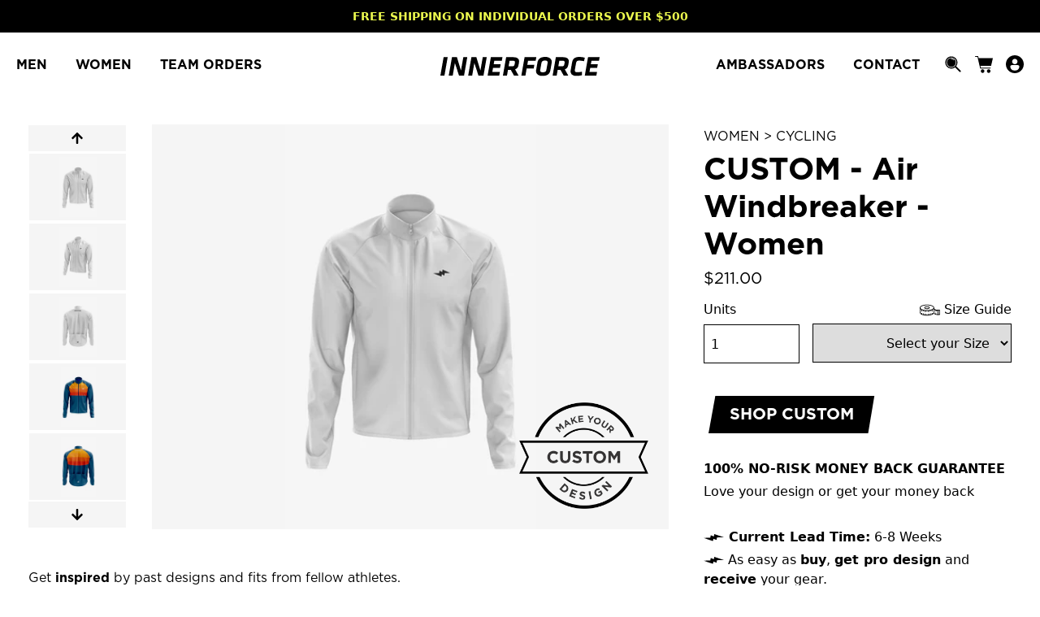

--- FILE ---
content_type: text/html; charset=utf-8
request_url: https://innerforce.com/products/air-windbreaker-women
body_size: 40080
content:
<!doctype html>
<html>
<head>
  <script type="application/vnd.locksmith+json" data-locksmith>{"version":"v173","locked":false,"initialized":true,"scope":"product","access_granted":true,"access_denied":false,"requires_customer":false,"manual_lock":false,"remote_lock":false,"has_timeout":false,"remote_rendered":null,"hide_resource":false,"hide_links_to_resource":false,"transparent":true,"locks":{"all":[],"opened":[]},"keys":[],"keys_signature":"7ba5261e93e6acd59baacf1f115b7757b2aeffe3eb9162ef4eee933333884e22","state":{"template":"product","theme":117444804807,"product":"air-windbreaker-women","collection":null,"page":null,"blog":null,"article":null,"app":null},"now":1768809803,"path":"\/products\/air-windbreaker-women","locale_root_url":"\/","canonical_url":"https:\/\/innerforce.com\/products\/air-windbreaker-women","customer_id":null,"customer_id_signature":"7ba5261e93e6acd59baacf1f115b7757b2aeffe3eb9162ef4eee933333884e22","cart":null}</script><script data-locksmith>!function(){var require=undefined,reqwest=function(){function succeed(e){var t=protocolRe.exec(e.url);return t=t&&t[1]||context.location.protocol,httpsRe.test(t)?twoHundo.test(e.request.status):!!e.request.response}function handleReadyState(e,t,n){return function(){return e._aborted?n(e.request):e._timedOut?n(e.request,"Request is aborted: timeout"):void(e.request&&4==e.request[readyState]&&(e.request.onreadystatechange=noop,succeed(e)?t(e.request):n(e.request)))}}function setHeaders(e,t){var n,s=t.headers||{};s.Accept=s.Accept||defaultHeaders.accept[t.type]||defaultHeaders.accept["*"];var r="undefined"!=typeof FormData&&t.data instanceof FormData;for(n in!t.crossOrigin&&!s[requestedWith]&&(s[requestedWith]=defaultHeaders.requestedWith),!s[contentType]&&!r&&(s[contentType]=t.contentType||defaultHeaders.contentType),s)s.hasOwnProperty(n)&&"setRequestHeader"in e&&e.setRequestHeader(n,s[n])}function setCredentials(e,t){"undefined"!=typeof t.withCredentials&&"undefined"!=typeof e.withCredentials&&(e.withCredentials=!!t.withCredentials)}function generalCallback(e){lastValue=e}function urlappend(e,t){return e+(/[?]/.test(e)?"&":"?")+t}function handleJsonp(e,t,n,s){var r=uniqid++,a=e.jsonpCallback||"callback",o=e.jsonpCallbackName||reqwest.getcallbackPrefix(r),i=new RegExp("((^|[?]|&)"+a+")=([^&]+)"),l=s.match(i),c=doc.createElement("script"),u=0,d=-1!==navigator.userAgent.indexOf("MSIE 10.0");return l?"?"===l[3]?s=s.replace(i,"$1="+o):o=l[3]:s=urlappend(s,a+"="+o),context[o]=generalCallback,c.type="text/javascript",c.src=s,c.async=!0,"undefined"!=typeof c.onreadystatechange&&!d&&(c.htmlFor=c.id="_reqwest_"+r),c.onload=c.onreadystatechange=function(){if(c[readyState]&&"complete"!==c[readyState]&&"loaded"!==c[readyState]||u)return!1;c.onload=c.onreadystatechange=null,c.onclick&&c.onclick(),t(lastValue),lastValue=undefined,head.removeChild(c),u=1},head.appendChild(c),{abort:function(){c.onload=c.onreadystatechange=null,n({},"Request is aborted: timeout",{}),lastValue=undefined,head.removeChild(c),u=1}}}function getRequest(e,t){var n,s=this.o,r=(s.method||"GET").toUpperCase(),a="string"==typeof s?s:s.url,o=!1!==s.processData&&s.data&&"string"!=typeof s.data?reqwest.toQueryString(s.data):s.data||null,i=!1;return("jsonp"==s.type||"GET"==r)&&o&&(a=urlappend(a,o),o=null),"jsonp"==s.type?handleJsonp(s,e,t,a):((n=s.xhr&&s.xhr(s)||xhr(s)).open(r,a,!1!==s.async),setHeaders(n,s),setCredentials(n,s),context[xDomainRequest]&&n instanceof context[xDomainRequest]?(n.onload=e,n.onerror=t,n.onprogress=function(){},i=!0):n.onreadystatechange=handleReadyState(this,e,t),s.before&&s.before(n),i?setTimeout(function(){n.send(o)},200):n.send(o),n)}function Reqwest(e,t){this.o=e,this.fn=t,init.apply(this,arguments)}function setType(e){return null===e?undefined:e.match("json")?"json":e.match("javascript")?"js":e.match("text")?"html":e.match("xml")?"xml":void 0}function init(o,fn){function complete(e){for(o.timeout&&clearTimeout(self.timeout),self.timeout=null;0<self._completeHandlers.length;)self._completeHandlers.shift()(e)}function success(resp){var type=o.type||resp&&setType(resp.getResponseHeader("Content-Type"));resp="jsonp"!==type?self.request:resp;var filteredResponse=globalSetupOptions.dataFilter(resp.responseText,type),r=filteredResponse;try{resp.responseText=r}catch(e){}if(r)switch(type){case"json":try{resp=context.JSON?context.JSON.parse(r):eval("("+r+")")}catch(err){return error(resp,"Could not parse JSON in response",err)}break;case"js":resp=eval(r);break;case"html":resp=r;break;case"xml":resp=resp.responseXML&&resp.responseXML.parseError&&resp.responseXML.parseError.errorCode&&resp.responseXML.parseError.reason?null:resp.responseXML}for(self._responseArgs.resp=resp,self._fulfilled=!0,fn(resp),self._successHandler(resp);0<self._fulfillmentHandlers.length;)resp=self._fulfillmentHandlers.shift()(resp);complete(resp)}function timedOut(){self._timedOut=!0,self.request.abort()}function error(e,t,n){for(e=self.request,self._responseArgs.resp=e,self._responseArgs.msg=t,self._responseArgs.t=n,self._erred=!0;0<self._errorHandlers.length;)self._errorHandlers.shift()(e,t,n);complete(e)}this.url="string"==typeof o?o:o.url,this.timeout=null,this._fulfilled=!1,this._successHandler=function(){},this._fulfillmentHandlers=[],this._errorHandlers=[],this._completeHandlers=[],this._erred=!1,this._responseArgs={};var self=this;fn=fn||function(){},o.timeout&&(this.timeout=setTimeout(function(){timedOut()},o.timeout)),o.success&&(this._successHandler=function(){o.success.apply(o,arguments)}),o.error&&this._errorHandlers.push(function(){o.error.apply(o,arguments)}),o.complete&&this._completeHandlers.push(function(){o.complete.apply(o,arguments)}),this.request=getRequest.call(this,success,error)}function reqwest(e,t){return new Reqwest(e,t)}function normalize(e){return e?e.replace(/\r?\n/g,"\r\n"):""}function serial(e,t){var n,s,r,a,o=e.name,i=e.tagName.toLowerCase(),l=function(e){e&&!e.disabled&&t(o,normalize(e.attributes.value&&e.attributes.value.specified?e.value:e.text))};if(!e.disabled&&o)switch(i){case"input":/reset|button|image|file/i.test(e.type)||(n=/checkbox/i.test(e.type),s=/radio/i.test(e.type),r=e.value,(!n&&!s||e.checked)&&t(o,normalize(n&&""===r?"on":r)));break;case"textarea":t(o,normalize(e.value));break;case"select":if("select-one"===e.type.toLowerCase())l(0<=e.selectedIndex?e.options[e.selectedIndex]:null);else for(a=0;e.length&&a<e.length;a++)e.options[a].selected&&l(e.options[a])}}function eachFormElement(){var e,t,a=this,n=function(e,t){var n,s,r;for(n=0;n<t.length;n++)for(r=e[byTag](t[n]),s=0;s<r.length;s++)serial(r[s],a)};for(t=0;t<arguments.length;t++)e=arguments[t],/input|select|textarea/i.test(e.tagName)&&serial(e,a),n(e,["input","select","textarea"])}function serializeQueryString(){return reqwest.toQueryString(reqwest.serializeArray.apply(null,arguments))}function serializeHash(){var n={};return eachFormElement.apply(function(e,t){e in n?(n[e]&&!isArray(n[e])&&(n[e]=[n[e]]),n[e].push(t)):n[e]=t},arguments),n}function buildParams(e,t,n,s){var r,a,o,i=/\[\]$/;if(isArray(t))for(a=0;t&&a<t.length;a++)o=t[a],n||i.test(e)?s(e,o):buildParams(e+"["+("object"==typeof o?a:"")+"]",o,n,s);else if(t&&"[object Object]"===t.toString())for(r in t)buildParams(e+"["+r+"]",t[r],n,s);else s(e,t)}var context=this,XHR2;if("window"in context)var doc=document,byTag="getElementsByTagName",head=doc[byTag]("head")[0];else try{XHR2=require("xhr2")}catch(ex){throw new Error("Peer dependency `xhr2` required! Please npm install xhr2")}var httpsRe=/^http/,protocolRe=/(^\w+):\/\//,twoHundo=/^(20\d|1223)$/,readyState="readyState",contentType="Content-Type",requestedWith="X-Requested-With",uniqid=0,callbackPrefix="reqwest_"+ +new Date,lastValue,xmlHttpRequest="XMLHttpRequest",xDomainRequest="XDomainRequest",noop=function(){},isArray="function"==typeof Array.isArray?Array.isArray:function(e){return e instanceof Array},defaultHeaders={contentType:"application/x-www-form-urlencoded",requestedWith:xmlHttpRequest,accept:{"*":"text/javascript, text/html, application/xml, text/xml, */*",xml:"application/xml, text/xml",html:"text/html",text:"text/plain",json:"application/json, text/javascript",js:"application/javascript, text/javascript"}},xhr=function(e){if(!0!==e.crossOrigin)return context[xmlHttpRequest]?new XMLHttpRequest:XHR2?new XHR2:new ActiveXObject("Microsoft.XMLHTTP");var t=context[xmlHttpRequest]?new XMLHttpRequest:null;if(t&&"withCredentials"in t)return t;if(context[xDomainRequest])return new XDomainRequest;throw new Error("Browser does not support cross-origin requests")},globalSetupOptions={dataFilter:function(e){return e}};return Reqwest.prototype={abort:function(){this._aborted=!0,this.request.abort()},retry:function(){init.call(this,this.o,this.fn)},then:function(e,t){return e=e||function(){},t=t||function(){},this._fulfilled?this._responseArgs.resp=e(this._responseArgs.resp):this._erred?t(this._responseArgs.resp,this._responseArgs.msg,this._responseArgs.t):(this._fulfillmentHandlers.push(e),this._errorHandlers.push(t)),this},always:function(e){return this._fulfilled||this._erred?e(this._responseArgs.resp):this._completeHandlers.push(e),this},fail:function(e){return this._erred?e(this._responseArgs.resp,this._responseArgs.msg,this._responseArgs.t):this._errorHandlers.push(e),this},"catch":function(e){return this.fail(e)}},reqwest.serializeArray=function(){var n=[];return eachFormElement.apply(function(e,t){n.push({name:e,value:t})},arguments),n},reqwest.serialize=function(){if(0===arguments.length)return"";var e,t=Array.prototype.slice.call(arguments,0);return(e=t.pop())&&e.nodeType&&t.push(e)&&(e=null),e&&(e=e.type),("map"==e?serializeHash:"array"==e?reqwest.serializeArray:serializeQueryString).apply(null,t)},reqwest.toQueryString=function(e,t){var n,s,r=t||!1,a=[],o=encodeURIComponent,i=function(e,t){t="function"==typeof t?t():null==t?"":t,a[a.length]=o(e)+"="+o(t)};if(isArray(e))for(s=0;e&&s<e.length;s++)i(e[s].name,e[s].value);else for(n in e)e.hasOwnProperty(n)&&buildParams(n,e[n],r,i);return a.join("&").replace(/%20/g,"+")},reqwest.getcallbackPrefix=function(){return callbackPrefix},reqwest.compat=function(e,t){return e&&(e.type&&(e.method=e.type)&&delete e.type,e.dataType&&(e.type=e.dataType),e.jsonpCallback&&(e.jsonpCallbackName=e.jsonpCallback)&&delete e.jsonpCallback,e.jsonp&&(e.jsonpCallback=e.jsonp)),new Reqwest(e,t)},reqwest.ajaxSetup=function(e){for(var t in e=e||{})globalSetupOptions[t]=e[t]},reqwest}();
/*!
  * Reqwest! A general purpose XHR connection manager
  * license MIT (c) Dustin Diaz 2015
  * https://github.com/ded/reqwest
  */!function(){var o=window.Locksmith={},e=document.querySelector('script[type="application/vnd.locksmith+json"]'),n=e&&e.innerHTML;if(o.state={},o.util={},o.loading=!1,n)try{o.state=JSON.parse(n)}catch(u){}if(document.addEventListener&&document.querySelector){var s,r,a,t=[76,79,67,75,83,77,73,84,72,49,49],i=function(){r=t.slice(0)},l="style",c=function(e){e&&27!==e.keyCode&&"click"!==e.type||(document.removeEventListener("keydown",c),document.removeEventListener("click",c),s&&document.body.removeChild(s),s=null)};i(),document.addEventListener("keyup",function(e){if(e.keyCode===r[0]){if(clearTimeout(a),r.shift(),0<r.length)return void(a=setTimeout(i,1e3));i(),c(),(s=document.createElement("div"))[l].width="50%",s[l].maxWidth="1000px",s[l].height="85%",s[l].border="1px rgba(0, 0, 0, 0.2) solid",s[l].background="rgba(255, 255, 255, 0.99)",s[l].borderRadius="4px",s[l].position="fixed",s[l].top="50%",s[l].left="50%",s[l].transform="translateY(-50%) translateX(-50%)",s[l].boxShadow="0 2px 5px rgba(0, 0, 0, 0.3), 0 0 100vh 100vw rgba(0, 0, 0, 0.5)",s[l].zIndex="2147483645";var t=document.createElement("textarea");t.value=JSON.stringify(JSON.parse(n),null,2),t[l].border="none",t[l].display="block",t[l].boxSizing="border-box",t[l].width="100%",t[l].height="100%",t[l].background="transparent",t[l].padding="22px",t[l].fontFamily="monospace",t[l].fontSize="14px",t[l].color="#333",t[l].resize="none",t[l].outline="none",t.readOnly=!0,s.appendChild(t),document.body.appendChild(s),t.addEventListener("click",function(e){e.stopImmediatePropagation()}),t.select(),document.addEventListener("keydown",c),document.addEventListener("click",c)}})}o.isEmbedded=-1!==window.location.search.indexOf("_ab=0&_fd=0&_sc=1"),o.path=o.state.path||window.location.pathname,o.basePath=o.state.locale_root_url.concat("/apps/locksmith").replace(/^\/\//,"/"),o.reloading=!1,o.util.console=window.console||{log:function(){},error:function(){}},o.util.makeUrl=function(e,t){var n,s=o.basePath+e,r=[],a=o.cache();for(n in a)r.push(n+"="+encodeURIComponent(a[n]));for(n in t)r.push(n+"="+encodeURIComponent(t[n]));return o.state.customer_id&&(r.push("customer_id="+encodeURIComponent(o.state.customer_id)),r.push("customer_id_signature="+encodeURIComponent(o.state.customer_id_signature))),s+=(-1===s.indexOf("?")?"?":"&")+r.join("&")},o._initializeCallbacks=[],o.on=function(e,t){if("initialize"!==e)throw'Locksmith.on() currently only supports the "initialize" event';o._initializeCallbacks.push(t)},o.initializeSession=function(e){if(!o.isEmbedded){var t=!1,n=!0,s=!0;(e=e||{}).silent&&(s=n=!(t=!0)),o.ping({silent:t,spinner:n,reload:s,callback:function(){o._initializeCallbacks.forEach(function(e){e()})}})}},o.cache=function(e){var t={};try{var n=function r(e){return(document.cookie.match("(^|; )"+e+"=([^;]*)")||0)[2]};t=JSON.parse(decodeURIComponent(n("locksmith-params")||"{}"))}catch(u){}if(e){for(var s in e)t[s]=e[s];document.cookie="locksmith-params=; expires=Thu, 01 Jan 1970 00:00:00 GMT; path=/",document.cookie="locksmith-params="+encodeURIComponent(JSON.stringify(t))+"; path=/"}return t},o.cache.cart=o.state.cart,o.cache.cartLastSaved=null,o.params=o.cache(),o.util.reload=function(){o.reloading=!0;try{window.location.href=window.location.href.replace(/#.*/,"")}catch(u){o.util.console.error("Preferred reload method failed",u),window.location.reload()}},o.cache.saveCart=function(e){if(!o.cache.cart||o.cache.cart===o.cache.cartLastSaved)return e?e():null;var t=o.cache.cartLastSaved;o.cache.cartLastSaved=o.cache.cart,reqwest({url:"/cart/update.json",method:"post",type:"json",data:{attributes:{locksmith:o.cache.cart}},complete:e,error:function(e){if(o.cache.cartLastSaved=t,!o.reloading)throw e}})},o.util.spinnerHTML='<style>body{background:#FFF}@keyframes spin{from{transform:rotate(0deg)}to{transform:rotate(360deg)}}#loading{display:flex;width:100%;height:50vh;color:#777;align-items:center;justify-content:center}#loading .spinner{display:block;animation:spin 600ms linear infinite;position:relative;width:50px;height:50px}#loading .spinner-ring{stroke:currentColor;stroke-dasharray:100%;stroke-width:2px;stroke-linecap:round;fill:none}</style><div id="loading"><div class="spinner"><svg width="100%" height="100%"><svg preserveAspectRatio="xMinYMin"><circle class="spinner-ring" cx="50%" cy="50%" r="45%"></circle></svg></svg></div></div>',o.util.clobberBody=function(e){document.body.innerHTML=e},o.util.clobberDocument=function(e){e.responseText&&(e=e.responseText),document.documentElement&&document.removeChild(document.documentElement);var t=document.open("text/html","replace");t.writeln(e),t.close(),setTimeout(function(){var e=t.querySelector("[autofocus]");e&&e.focus()},100)},o.util.serializeForm=function(e){if(e&&"FORM"===e.nodeName){var t,n,s={};for(t=e.elements.length-1;0<=t;t-=1)if(""!==e.elements[t].name)switch(e.elements[t].nodeName){case"INPUT":switch(e.elements[t].type){default:case"text":case"hidden":case"password":case"button":case"reset":case"submit":s[e.elements[t].name]=e.elements[t].value;break;case"checkbox":case"radio":e.elements[t].checked&&(s[e.elements[t].name]=e.elements[t].value);break;case"file":}break;case"TEXTAREA":s[e.elements[t].name]=e.elements[t].value;break;case"SELECT":switch(e.elements[t].type){case"select-one":s[e.elements[t].name]=e.elements[t].value;break;case"select-multiple":for(n=e.elements[t].options.length-1;0<=n;n-=1)e.elements[t].options[n].selected&&(s[e.elements[t].name]=e.elements[t].options[n].value)}break;case"BUTTON":switch(e.elements[t].type){case"reset":case"submit":case"button":s[e.elements[t].name]=e.elements[t].value}}return s}},o.util.on=function(e,a,o,t){t=t||document;var i="locksmith-"+e+a,n=function(e){var t=e.target,n=e.target.parentElement,s=t.className.baseVal||t.className||"",r=n.className.baseVal||n.className||"";("string"==typeof s&&-1!==s.split(/\s+/).indexOf(a)||"string"==typeof r&&-1!==r.split(/\s+/).indexOf(a))&&!e[i]&&(e[i]=!0,o(e))};t.attachEvent?t.attachEvent(e,n):t.addEventListener(e,n,!1)},o.util.enableActions=function(e){o.util.on("click","locksmith-action",function(e){e.preventDefault();var t=e.target;t.dataset.confirmWith&&!confirm(t.dataset.confirmWith)||(t.disabled=!0,t.innerText=t.dataset.disableWith,o.post("/action",t.dataset.locksmithParams,{spinner:!1,type:"text",success:function(e){(e=JSON.parse(e.responseText)).message&&alert(e.message),o.util.reload()}}))},e)},o.util.inject=function(e,t){var n=["data","locksmith","append"];if(-1!==t.indexOf(n.join("-"))){var s=document.createElement("div");s.innerHTML=t,e.appendChild(s)}else e.innerHTML=t;var r,a,o=e.querySelectorAll("script");for(a=0;a<o.length;++a){r=o[a];var i=document.createElement("script");if(r.type&&(i.type=r.type),r.src)i.src=r.src;else{var l=document.createTextNode(r.innerHTML);i.appendChild(l)}e.appendChild(i)}var c=e.querySelector("[autofocus]");c&&c.focus()},o.post=function(e,t,n){!1!==(n=n||{}).spinner&&o.util.clobberBody(o.util.spinnerHTML);var s={};n.container===document?(s.layout=1,n.success=function(e){document.getElementById(n.container);o.util.clobberDocument(e)}):n.container&&(s.layout=0,n.success=function(e){var t=document.getElementById(n.container);o.util.inject(t,e),t.id===t.firstChild.id&&t.parentElement.replaceChild(t.firstChild,t)}),n.form_type&&(t.form_type=n.form_type),o.loading=!0;var r=o.util.makeUrl(e,s);reqwest({url:r,method:"post",type:n.type||"html",data:t,complete:function(){o.loading=!1},error:function(e){if(!o.reloading)if("dashboard.weglot.com"!==window.location.host){if(!n.silent)throw alert("Something went wrong! Please refresh and try again."),e;console.error(e)}else console.error(e)},success:n.success||o.util.clobberDocument})},o.postResource=function(e,t){e.path=o.path,e.search=window.location.search,e.state=o.state,e.passcode&&(e.passcode=e.passcode.trim()),e.email&&(e.email=e.email.trim()),e.state.cart=o.cache.cart,e.locksmith_json=o.jsonTag,e.locksmith_json_signature=o.jsonTagSignature,o.post("/resource",e,t)},o.ping=function(e){if(!o.isEmbedded){e=e||{};var t=function(){e.reload?o.util.reload():"function"==typeof e.callback&&e.callback()};o.post("/ping",{path:o.path,search:window.location.search,state:o.state},{spinner:!!e.spinner,silent:"undefined"==typeof e.silent||e.silent,type:"text",success:function(e){(e=JSON.parse(e.responseText)).messages&&0<e.messages.length&&o.showMessages(e.messages),e.cart&&o.cache.cart!==e.cart?(o.cache.cart=e.cart,o.cache.saveCart(function(){t(),e.cart&&e.cart.match(/^.+:/)&&o.util.reload()})):t()}})}},o.timeoutMonitor=function(){var e=o.cache.cart;o.ping({callback:function(){e!==o.cache.cart||setTimeout(function(){o.timeoutMonitor()},6e4)}})},o.showMessages=function(e){var t=document.createElement("div");t.style.position="fixed",t.style.left=0,t.style.right=0,t.style.bottom="-50px",t.style.opacity=0,t.style.background="#191919",t.style.color="#ddd",t.style.transition="bottom 0.2s, opacity 0.2s",t.style.zIndex=999999,t.innerHTML="        <style>          .locksmith-ab .locksmith-b { display: none; }          .locksmith-ab.toggled .locksmith-b { display: flex; }          .locksmith-ab.toggled .locksmith-a { display: none; }          .locksmith-flex { display: flex; flex-wrap: wrap; justify-content: space-between; align-items: center; padding: 10px 20px; }          .locksmith-message + .locksmith-message { border-top: 1px #555 solid; }          .locksmith-message a { color: inherit; font-weight: bold; }          .locksmith-message a:hover { color: inherit; opacity: 0.8; }          a.locksmith-ab-toggle { font-weight: inherit; text-decoration: underline; }          .locksmith-text { flex-grow: 1; }          .locksmith-cta { flex-grow: 0; text-align: right; }          .locksmith-cta button { transform: scale(0.8); transform-origin: left; }          .locksmith-cta > * { display: block; }          .locksmith-cta > * + * { margin-top: 10px; }          .locksmith-message a.locksmith-close { flex-grow: 0; text-decoration: none; margin-left: 15px; font-size: 30px; font-family: monospace; display: block; padding: 2px 10px; }                    @media screen and (max-width: 600px) {            .locksmith-wide-only { display: none !important; }            .locksmith-flex { padding: 0 15px; }            .locksmith-flex > * { margin-top: 5px; margin-bottom: 5px; }            .locksmith-cta { text-align: left; }          }                    @media screen and (min-width: 601px) {            .locksmith-narrow-only { display: none !important; }          }        </style>      "+e.map(function(e){return'<div class="locksmith-message">'+e+"</div>"}).join(""),document.body.appendChild(t),document.body.style.position="relative",document.body.parentElement.style.paddingBottom=t.offsetHeight+"px",setTimeout(function(){t.style.bottom=0,t.style.opacity=1},50),o.util.on("click","locksmith-ab-toggle",function(e){e.preventDefault();for(var t=e.target.parentElement;-1===t.className.split(" ").indexOf("locksmith-ab");)t=t.parentElement;-1!==t.className.split(" ").indexOf("toggled")?t.className=t.className.replace("toggled",""):t.className=t.className+" toggled"}),o.util.enableActions(t)}}()}();</script>
      <script data-locksmith>Locksmith.cache.cart=null</script>

  <script data-locksmith>Locksmith.jsonTag="\u003cscript type=\"application\/vnd.locksmith+json\" data-locksmith\u003e{\"version\":\"v173\",\"locked\":false,\"initialized\":true,\"scope\":\"product\",\"access_granted\":true,\"access_denied\":false,\"requires_customer\":false,\"manual_lock\":false,\"remote_lock\":false,\"has_timeout\":false,\"remote_rendered\":null,\"hide_resource\":false,\"hide_links_to_resource\":false,\"transparent\":true,\"locks\":{\"all\":[],\"opened\":[]},\"keys\":[],\"keys_signature\":\"7ba5261e93e6acd59baacf1f115b7757b2aeffe3eb9162ef4eee933333884e22\",\"state\":{\"template\":\"product\",\"theme\":117444804807,\"product\":\"air-windbreaker-women\",\"collection\":null,\"page\":null,\"blog\":null,\"article\":null,\"app\":null},\"now\":1768809803,\"path\":\"\\\/products\\\/air-windbreaker-women\",\"locale_root_url\":\"\\\/\",\"canonical_url\":\"https:\\\/\\\/innerforce.com\\\/products\\\/air-windbreaker-women\",\"customer_id\":null,\"customer_id_signature\":\"7ba5261e93e6acd59baacf1f115b7757b2aeffe3eb9162ef4eee933333884e22\",\"cart\":null}\u003c\/script\u003e";Locksmith.jsonTagSignature="d5fca0ed69a31cab4b64c5176f8301170562fd31adab0110093b6cd07b428c78"</script>
  <title>Air Windbreaker - Women</title>
  <meta charset="utf-8">
  <meta http-equiv="X-UA-Compatible" content="IE=edge,chrome=1"><meta name="description" content="Perfect for a colder morning or a windy day.Our Air Windbreaker is a life-saver outer layer; the best defense against wind with a convenient back pocket that closes with a zipper.  ">
<link rel="canonical" href="https://innerforce.com/products/air-windbreaker-women">
  <link rel="icon" type="image/png" href="//innerforce.com/cdn/shop/t/2/assets/if16.png?v=159065813203317455071612265159" sizes="16x16">
  <link rel="icon" type="image/png" href="//innerforce.com/cdn/shop/t/2/assets/if32.png?v=120039169578140122381612265162" sizes="32x32">
  <link rel="icon" type="image/png" href="//innerforce.com/cdn/shop/t/2/assets/if64.png?v=147700330610636267201612265159" sizes="64x64">
  <script src="https://cdnjs.cloudflare.com/ajax/libs/jquery/3.2.1/jquery.min.js"></script>
  <meta name="viewport" content="width=device-width,initial-scale=1,shrink-to-fit=no">
  <script>window.performance && window.performance.mark && window.performance.mark('shopify.content_for_header.start');</script><meta name="facebook-domain-verification" content="fkptrs705lrspuxumn4tl7mbcytuhs">
<meta id="shopify-digital-wallet" name="shopify-digital-wallet" content="/52396818631/digital_wallets/dialog">
<meta name="shopify-checkout-api-token" content="fe02a287d58b7db9c86e43fc6551be59">
<meta id="in-context-paypal-metadata" data-shop-id="52396818631" data-venmo-supported="false" data-environment="production" data-locale="en_US" data-paypal-v4="true" data-currency="USD">
<link rel="alternate" type="application/json+oembed" href="https://innerforce.com/products/air-windbreaker-women.oembed">
<script async="async" src="/checkouts/internal/preloads.js?locale=en-US"></script>
<link rel="preconnect" href="https://shop.app" crossorigin="anonymous">
<script async="async" src="https://shop.app/checkouts/internal/preloads.js?locale=en-US&shop_id=52396818631" crossorigin="anonymous"></script>
<script id="apple-pay-shop-capabilities" type="application/json">{"shopId":52396818631,"countryCode":"US","currencyCode":"USD","merchantCapabilities":["supports3DS"],"merchantId":"gid:\/\/shopify\/Shop\/52396818631","merchantName":"Innerforce","requiredBillingContactFields":["postalAddress","email","phone"],"requiredShippingContactFields":["postalAddress","email","phone"],"shippingType":"shipping","supportedNetworks":["visa","masterCard","amex","discover","elo","jcb"],"total":{"type":"pending","label":"Innerforce","amount":"1.00"},"shopifyPaymentsEnabled":true,"supportsSubscriptions":true}</script>
<script id="shopify-features" type="application/json">{"accessToken":"fe02a287d58b7db9c86e43fc6551be59","betas":["rich-media-storefront-analytics"],"domain":"innerforce.com","predictiveSearch":true,"shopId":52396818631,"locale":"en"}</script>
<script>var Shopify = Shopify || {};
Shopify.shop = "innerforce-store.myshopify.com";
Shopify.locale = "en";
Shopify.currency = {"active":"USD","rate":"1.0"};
Shopify.country = "US";
Shopify.theme = {"name":"Innerkit","id":117444804807,"schema_name":"Innerkit","schema_version":"1.0.0","theme_store_id":null,"role":"main"};
Shopify.theme.handle = "null";
Shopify.theme.style = {"id":null,"handle":null};
Shopify.cdnHost = "innerforce.com/cdn";
Shopify.routes = Shopify.routes || {};
Shopify.routes.root = "/";</script>
<script type="module">!function(o){(o.Shopify=o.Shopify||{}).modules=!0}(window);</script>
<script>!function(o){function n(){var o=[];function n(){o.push(Array.prototype.slice.apply(arguments))}return n.q=o,n}var t=o.Shopify=o.Shopify||{};t.loadFeatures=n(),t.autoloadFeatures=n()}(window);</script>
<script>
  window.ShopifyPay = window.ShopifyPay || {};
  window.ShopifyPay.apiHost = "shop.app\/pay";
  window.ShopifyPay.redirectState = null;
</script>
<script id="shop-js-analytics" type="application/json">{"pageType":"product"}</script>
<script defer="defer" async type="module" src="//innerforce.com/cdn/shopifycloud/shop-js/modules/v2/client.init-shop-cart-sync_C5BV16lS.en.esm.js"></script>
<script defer="defer" async type="module" src="//innerforce.com/cdn/shopifycloud/shop-js/modules/v2/chunk.common_CygWptCX.esm.js"></script>
<script type="module">
  await import("//innerforce.com/cdn/shopifycloud/shop-js/modules/v2/client.init-shop-cart-sync_C5BV16lS.en.esm.js");
await import("//innerforce.com/cdn/shopifycloud/shop-js/modules/v2/chunk.common_CygWptCX.esm.js");

  window.Shopify.SignInWithShop?.initShopCartSync?.({"fedCMEnabled":true,"windoidEnabled":true});

</script>
<script>
  window.Shopify = window.Shopify || {};
  if (!window.Shopify.featureAssets) window.Shopify.featureAssets = {};
  window.Shopify.featureAssets['shop-js'] = {"shop-cart-sync":["modules/v2/client.shop-cart-sync_ZFArdW7E.en.esm.js","modules/v2/chunk.common_CygWptCX.esm.js"],"init-fed-cm":["modules/v2/client.init-fed-cm_CmiC4vf6.en.esm.js","modules/v2/chunk.common_CygWptCX.esm.js"],"shop-button":["modules/v2/client.shop-button_tlx5R9nI.en.esm.js","modules/v2/chunk.common_CygWptCX.esm.js"],"shop-cash-offers":["modules/v2/client.shop-cash-offers_DOA2yAJr.en.esm.js","modules/v2/chunk.common_CygWptCX.esm.js","modules/v2/chunk.modal_D71HUcav.esm.js"],"init-windoid":["modules/v2/client.init-windoid_sURxWdc1.en.esm.js","modules/v2/chunk.common_CygWptCX.esm.js"],"shop-toast-manager":["modules/v2/client.shop-toast-manager_ClPi3nE9.en.esm.js","modules/v2/chunk.common_CygWptCX.esm.js"],"init-shop-email-lookup-coordinator":["modules/v2/client.init-shop-email-lookup-coordinator_B8hsDcYM.en.esm.js","modules/v2/chunk.common_CygWptCX.esm.js"],"init-shop-cart-sync":["modules/v2/client.init-shop-cart-sync_C5BV16lS.en.esm.js","modules/v2/chunk.common_CygWptCX.esm.js"],"avatar":["modules/v2/client.avatar_BTnouDA3.en.esm.js"],"pay-button":["modules/v2/client.pay-button_FdsNuTd3.en.esm.js","modules/v2/chunk.common_CygWptCX.esm.js"],"init-customer-accounts":["modules/v2/client.init-customer-accounts_DxDtT_ad.en.esm.js","modules/v2/client.shop-login-button_C5VAVYt1.en.esm.js","modules/v2/chunk.common_CygWptCX.esm.js","modules/v2/chunk.modal_D71HUcav.esm.js"],"init-shop-for-new-customer-accounts":["modules/v2/client.init-shop-for-new-customer-accounts_ChsxoAhi.en.esm.js","modules/v2/client.shop-login-button_C5VAVYt1.en.esm.js","modules/v2/chunk.common_CygWptCX.esm.js","modules/v2/chunk.modal_D71HUcav.esm.js"],"shop-login-button":["modules/v2/client.shop-login-button_C5VAVYt1.en.esm.js","modules/v2/chunk.common_CygWptCX.esm.js","modules/v2/chunk.modal_D71HUcav.esm.js"],"init-customer-accounts-sign-up":["modules/v2/client.init-customer-accounts-sign-up_CPSyQ0Tj.en.esm.js","modules/v2/client.shop-login-button_C5VAVYt1.en.esm.js","modules/v2/chunk.common_CygWptCX.esm.js","modules/v2/chunk.modal_D71HUcav.esm.js"],"shop-follow-button":["modules/v2/client.shop-follow-button_Cva4Ekp9.en.esm.js","modules/v2/chunk.common_CygWptCX.esm.js","modules/v2/chunk.modal_D71HUcav.esm.js"],"checkout-modal":["modules/v2/client.checkout-modal_BPM8l0SH.en.esm.js","modules/v2/chunk.common_CygWptCX.esm.js","modules/v2/chunk.modal_D71HUcav.esm.js"],"lead-capture":["modules/v2/client.lead-capture_Bi8yE_yS.en.esm.js","modules/v2/chunk.common_CygWptCX.esm.js","modules/v2/chunk.modal_D71HUcav.esm.js"],"shop-login":["modules/v2/client.shop-login_D6lNrXab.en.esm.js","modules/v2/chunk.common_CygWptCX.esm.js","modules/v2/chunk.modal_D71HUcav.esm.js"],"payment-terms":["modules/v2/client.payment-terms_CZxnsJam.en.esm.js","modules/v2/chunk.common_CygWptCX.esm.js","modules/v2/chunk.modal_D71HUcav.esm.js"]};
</script>
<script>(function() {
  var isLoaded = false;
  function asyncLoad() {
    if (isLoaded) return;
    isLoaded = true;
    var urls = ["https:\/\/orderstatus.w3apps.co\/js\/orderlookup.js?shop=innerforce-store.myshopify.com","\/\/cdn.shopify.com\/proxy\/90982388e896530b5b8757733a5853027d640835f9152132e27b7ee62b390ac3\/api.goaffpro.com\/loader.js?shop=innerforce-store.myshopify.com\u0026sp-cache-control=cHVibGljLCBtYXgtYWdlPTkwMA","https:\/\/static.klaviyo.com\/onsite\/js\/klaviyo.js?company_id=UQR33q\u0026shop=innerforce-store.myshopify.com","https:\/\/static.klaviyo.com\/onsite\/js\/UQR33q\/klaviyo.js?company_id=UQR33q\u0026shop=innerforce-store.myshopify.com","https:\/\/api-na1.hubapi.com\/scriptloader\/v1\/40231288.js?shop=innerforce-store.myshopify.com"];
    for (var i = 0; i < urls.length; i++) {
      var s = document.createElement('script');
      s.type = 'text/javascript';
      s.async = true;
      s.src = urls[i];
      var x = document.getElementsByTagName('script')[0];
      x.parentNode.insertBefore(s, x);
    }
  };
  if(window.attachEvent) {
    window.attachEvent('onload', asyncLoad);
  } else {
    window.addEventListener('load', asyncLoad, false);
  }
})();</script>
<script id="__st">var __st={"a":52396818631,"offset":-18000,"reqid":"be680013-c323-44a6-845a-db468f8af326-1768809802","pageurl":"innerforce.com\/products\/air-windbreaker-women","u":"1ea7be2e8f80","p":"product","rtyp":"product","rid":6172491219143};</script>
<script>window.ShopifyPaypalV4VisibilityTracking = true;</script>
<script id="captcha-bootstrap">!function(){'use strict';const t='contact',e='account',n='new_comment',o=[[t,t],['blogs',n],['comments',n],[t,'customer']],c=[[e,'customer_login'],[e,'guest_login'],[e,'recover_customer_password'],[e,'create_customer']],r=t=>t.map((([t,e])=>`form[action*='/${t}']:not([data-nocaptcha='true']) input[name='form_type'][value='${e}']`)).join(','),a=t=>()=>t?[...document.querySelectorAll(t)].map((t=>t.form)):[];function s(){const t=[...o],e=r(t);return a(e)}const i='password',u='form_key',d=['recaptcha-v3-token','g-recaptcha-response','h-captcha-response',i],f=()=>{try{return window.sessionStorage}catch{return}},m='__shopify_v',_=t=>t.elements[u];function p(t,e,n=!1){try{const o=window.sessionStorage,c=JSON.parse(o.getItem(e)),{data:r}=function(t){const{data:e,action:n}=t;return t[m]||n?{data:e,action:n}:{data:t,action:n}}(c);for(const[e,n]of Object.entries(r))t.elements[e]&&(t.elements[e].value=n);n&&o.removeItem(e)}catch(o){console.error('form repopulation failed',{error:o})}}const l='form_type',E='cptcha';function T(t){t.dataset[E]=!0}const w=window,h=w.document,L='Shopify',v='ce_forms',y='captcha';let A=!1;((t,e)=>{const n=(g='f06e6c50-85a8-45c8-87d0-21a2b65856fe',I='https://cdn.shopify.com/shopifycloud/storefront-forms-hcaptcha/ce_storefront_forms_captcha_hcaptcha.v1.5.2.iife.js',D={infoText:'Protected by hCaptcha',privacyText:'Privacy',termsText:'Terms'},(t,e,n)=>{const o=w[L][v],c=o.bindForm;if(c)return c(t,g,e,D).then(n);var r;o.q.push([[t,g,e,D],n]),r=I,A||(h.body.append(Object.assign(h.createElement('script'),{id:'captcha-provider',async:!0,src:r})),A=!0)});var g,I,D;w[L]=w[L]||{},w[L][v]=w[L][v]||{},w[L][v].q=[],w[L][y]=w[L][y]||{},w[L][y].protect=function(t,e){n(t,void 0,e),T(t)},Object.freeze(w[L][y]),function(t,e,n,w,h,L){const[v,y,A,g]=function(t,e,n){const i=e?o:[],u=t?c:[],d=[...i,...u],f=r(d),m=r(i),_=r(d.filter((([t,e])=>n.includes(e))));return[a(f),a(m),a(_),s()]}(w,h,L),I=t=>{const e=t.target;return e instanceof HTMLFormElement?e:e&&e.form},D=t=>v().includes(t);t.addEventListener('submit',(t=>{const e=I(t);if(!e)return;const n=D(e)&&!e.dataset.hcaptchaBound&&!e.dataset.recaptchaBound,o=_(e),c=g().includes(e)&&(!o||!o.value);(n||c)&&t.preventDefault(),c&&!n&&(function(t){try{if(!f())return;!function(t){const e=f();if(!e)return;const n=_(t);if(!n)return;const o=n.value;o&&e.removeItem(o)}(t);const e=Array.from(Array(32),(()=>Math.random().toString(36)[2])).join('');!function(t,e){_(t)||t.append(Object.assign(document.createElement('input'),{type:'hidden',name:u})),t.elements[u].value=e}(t,e),function(t,e){const n=f();if(!n)return;const o=[...t.querySelectorAll(`input[type='${i}']`)].map((({name:t})=>t)),c=[...d,...o],r={};for(const[a,s]of new FormData(t).entries())c.includes(a)||(r[a]=s);n.setItem(e,JSON.stringify({[m]:1,action:t.action,data:r}))}(t,e)}catch(e){console.error('failed to persist form',e)}}(e),e.submit())}));const S=(t,e)=>{t&&!t.dataset[E]&&(n(t,e.some((e=>e===t))),T(t))};for(const o of['focusin','change'])t.addEventListener(o,(t=>{const e=I(t);D(e)&&S(e,y())}));const B=e.get('form_key'),M=e.get(l),P=B&&M;t.addEventListener('DOMContentLoaded',(()=>{const t=y();if(P)for(const e of t)e.elements[l].value===M&&p(e,B);[...new Set([...A(),...v().filter((t=>'true'===t.dataset.shopifyCaptcha))])].forEach((e=>S(e,t)))}))}(h,new URLSearchParams(w.location.search),n,t,e,['guest_login'])})(!0,!0)}();</script>
<script integrity="sha256-4kQ18oKyAcykRKYeNunJcIwy7WH5gtpwJnB7kiuLZ1E=" data-source-attribution="shopify.loadfeatures" defer="defer" src="//innerforce.com/cdn/shopifycloud/storefront/assets/storefront/load_feature-a0a9edcb.js" crossorigin="anonymous"></script>
<script crossorigin="anonymous" defer="defer" src="//innerforce.com/cdn/shopifycloud/storefront/assets/shopify_pay/storefront-65b4c6d7.js?v=20250812"></script>
<script data-source-attribution="shopify.dynamic_checkout.dynamic.init">var Shopify=Shopify||{};Shopify.PaymentButton=Shopify.PaymentButton||{isStorefrontPortableWallets:!0,init:function(){window.Shopify.PaymentButton.init=function(){};var t=document.createElement("script");t.src="https://innerforce.com/cdn/shopifycloud/portable-wallets/latest/portable-wallets.en.js",t.type="module",document.head.appendChild(t)}};
</script>
<script data-source-attribution="shopify.dynamic_checkout.buyer_consent">
  function portableWalletsHideBuyerConsent(e){var t=document.getElementById("shopify-buyer-consent"),n=document.getElementById("shopify-subscription-policy-button");t&&n&&(t.classList.add("hidden"),t.setAttribute("aria-hidden","true"),n.removeEventListener("click",e))}function portableWalletsShowBuyerConsent(e){var t=document.getElementById("shopify-buyer-consent"),n=document.getElementById("shopify-subscription-policy-button");t&&n&&(t.classList.remove("hidden"),t.removeAttribute("aria-hidden"),n.addEventListener("click",e))}window.Shopify?.PaymentButton&&(window.Shopify.PaymentButton.hideBuyerConsent=portableWalletsHideBuyerConsent,window.Shopify.PaymentButton.showBuyerConsent=portableWalletsShowBuyerConsent);
</script>
<script data-source-attribution="shopify.dynamic_checkout.cart.bootstrap">document.addEventListener("DOMContentLoaded",(function(){function t(){return document.querySelector("shopify-accelerated-checkout-cart, shopify-accelerated-checkout")}if(t())Shopify.PaymentButton.init();else{new MutationObserver((function(e,n){t()&&(Shopify.PaymentButton.init(),n.disconnect())})).observe(document.body,{childList:!0,subtree:!0})}}));
</script>
<script id='scb4127' type='text/javascript' async='' src='https://innerforce.com/cdn/shopifycloud/privacy-banner/storefront-banner.js'></script><link id="shopify-accelerated-checkout-styles" rel="stylesheet" media="screen" href="https://innerforce.com/cdn/shopifycloud/portable-wallets/latest/accelerated-checkout-backwards-compat.css" crossorigin="anonymous">
<style id="shopify-accelerated-checkout-cart">
        #shopify-buyer-consent {
  margin-top: 1em;
  display: inline-block;
  width: 100%;
}

#shopify-buyer-consent.hidden {
  display: none;
}

#shopify-subscription-policy-button {
  background: none;
  border: none;
  padding: 0;
  text-decoration: underline;
  font-size: inherit;
  cursor: pointer;
}

#shopify-subscription-policy-button::before {
  box-shadow: none;
}

      </style>

<script>window.performance && window.performance.mark && window.performance.mark('shopify.content_for_header.end');</script> <!-- Header hook for plugins -->
  <link href="//innerforce.com/cdn/shop/t/2/assets/tailwind.css?v=84118671974136163931631003740" rel="stylesheet" type="text/css" media="all" />
  <link href="//innerforce.com/cdn/shop/t/2/assets/swiper.min.css?v=124603498226779713081624103411" rel="stylesheet" type="text/css" media="all" />
  <link href="//innerforce.com/cdn/shop/t/2/assets/application.scss.css?v=129285464934112083571714771695" rel="stylesheet" type="text/css" media="all" />
  <link href="//innerforce.com/cdn/shop/t/2/assets/slick.css?v=98340474046176884051612265160" rel="stylesheet" type="text/css" media="all" />
  <script src="//innerforce.com/cdn/shop/t/2/assets/slick.min.js?v=137854379748585577071612265161" type="text/javascript"></script>
  <script src="//innerforce.com/cdn/shop/t/2/assets/application.js?v=175756869306589819691679423414" type="text/javascript"></script>

<!-- Google Tag Manager -->
<script>(function(w,d,s,l,i){w[l]=w[l]||[];w[l].push({'gtm.start':
new Date().getTime(),event:'gtm.js'});var f=d.getElementsByTagName(s)[0],
j=d.createElement(s),dl=l!='dataLayer'?'&l='+l:'';j.async=true;j.src=
'https://www.googletagmanager.com/gtm.js?id='+i+dl;f.parentNode.insertBefore(j,f);
})(window,document,'script','dataLayer','GTM-KXQ9BQ52');</script>
<!-- End Google Tag Manager -->

  <script type="text/javascript">
  $(function () {
    $(document).scroll(function () {
      var $nav = $("header");
      $nav.toggleClass('scrolled', $(this).scrollTop() > $nav.height());

      var $logo = $(".store-logo");
      $logo.toggleClass('scrolled', $(this).scrollTop() > $nav.height());

      var $cart = $(".icon-cart");
      $cart.toggleClass('scrolled', $(this).scrollTop() > $nav.height());

      var $profile = $(".icon-profile");
      $profile.toggleClass('scrolled', $(this).scrollTop() > $nav.height());

      var $bar1 = $(".bar1");
      $bar1.toggleClass('scrolled', $(this).scrollTop() > $nav.height());

      var $bar2 = $(".bar2");
      $bar2.toggleClass('scrolled', $(this).scrollTop() > $nav.height());

      var $bar3 = $(".bar3");
      $bar3.toggleClass('scrolled', $(this).scrollTop() > $nav.height());
    });
  });

  $(document).ready(function(){
    $("#hamburger").click(function(){
      $(this).toggleClass('change');
      if( $("#menu").css('display') == 'none' ){
        $("#menu").show();
        $("#header-icons").hide();
        $('#menu').addClass('overlay');
        $('.s-header').addClass('white-bg');
      } else {
        $("#menu").hide();
        $("#header-icons").show();
        $('#menu').removeClass('overlay');
        $('.s-header').removeClass('white-bg')
      }
    });
  });

  $(document).ready(function(){
    $(".menu-item-about").hover(function(){
      $(".sub-menu-men").css("display", "none");
      $(".sub-menu-women").css("display", "none");
      }, function(){

    });
  });

  $(document).ready(function(){
    $(".menu-item-teams").hover(function(){
      $(".sub-menu-men").css("display", "none");
      $(".sub-menu-women").css("display", "none");
      }, function(){

    });
  });

  $(document).ready(function(){
    $(".menu-item-men").hover(function(){
      $(".sub-menu-men").css("display", "block");
      $(".sub-menu-women").css("display", "none");
      }, function(){

    });
  });

  $(document).ready(function(){
    $(".sub-menu-men").hover(function(){
      $(this).css("display", "block");
      }, function(){
      $(this).css("display", "none");
    });
  });

  $(document).ready(function(){
    $(".menu-item-women").hover(function(){
      $(".sub-menu-women").css("display", "block");
      $(".sub-menu-men").css("display", "none");
      }, function(){

    });
  });

  $(document).ready(function(){
    $(".sub-menu-women").hover(function(){
      $(this).css("display", "block");
      }, function(){
      $(this).css("display", "none");
    });
  });

  $(document).ready(function(){
    $('.product-gallery-thumbnail').on('click', function() {
      var clicked = $(this);
      var newSelection = clicked.data('big');
      var $img = $('.product-gallery-primary').css("background-image","url(" + newSelection + ")");
      clicked.parent().find('.product-gallery-thumbnail').removeClass('product-gallery-selected');
      clicked.addClass('product-gallery-selected');
      $('.product-gallery-primary').empty().append($img.hide().fadeIn('slow'));
    });
    $(".vertical").slick({
      dots: false,
      vertical: true,
      slidesToShow: 5,
      slidesToScroll: 1
    });

  });

  </script>

  <script>
  $(window).bind('scroll', function() {
    var currentTop = $(window).scrollTop();
    var elems = $('.scrollspy');
    elems.each(function(index){
      var elemTop   = $(this).offset().top;
      var elemBottom  = elemTop + $(this).height();
      if(currentTop >= elemTop && currentTop <= elemBottom){
        var id    = $(this).attr('id');
        var navElem = $('a[href="#' + id+ '"]');
    navElem.parent().addClass('active').siblings().removeClass( 'active' );
      }
    })
  });
  </script>



  <script>
    var cartCount = 0;

    $(document).ready(function(){
     //

     $('.modal-cart--overlay').on('click', function(){
        var overlay = $('.modal-cart--overlay')
        closeModal(overlay)
      })

    });


    function addItem(form_id) {
     $.ajax({
        type: 'POST',
        url: '/cart/add.js',
        dataType: 'json',
        data: $('#'+form_id).serialize(),
        success: addToCartOk,
        error: addToCartFail
      });
    }

    function addToCartOk(product) {
     cartCount++;
     $('.modal-cart-items').html(cartCount);
     $('#cart-count').replaceWith(cartCount);
     openModal();

     jQuery.getJSON('/cart.js', function(cart) {
       $('#modal-cart-total').html("$" + (cart.total_price / 100).toFixed(2));
     });

    }

    function addToCartFail(obj, status) {
      $('.modal-cart-product').html('The product you are trying to add is out of stock.');
     openModal()
    }

    //Modal Actions
    //center modal based on window size
    function centerModal(){
     var modal = $('.modal-cart.open');
     var mWidth = modal.outerWidth()
     var mHeight = modal.outerHeight();
     var width = $(window).width();
     var height = $(window).height();
     if((width % 1) != 0){
        width = Math.round(width)
      }
     if((height % 1) != 0){
        height = Math.round(height)
     }
     var topPos = (height / 2) - (mHeight / 2);
     var leftPos = (width / 2) - (mWidth / 2);
     modal.css({top: topPos, left:leftPos})

    }

    //open modal and overlay
    function openModal(){
     $('.modal-cart').removeClass('hidden').addClass('open');
     $('.modal-cart--overlay').removeClass('hidden').addClass('open');
     $('body').css('overflow', 'hidden');
     centerModal();
    }

    function closeModalCart(){
      var overlay = $('.modal-cart--overlay');
      closeModal(overlay);
    }

    //close modal and overlay
    function closeModal(overlay){
     $(overlay).addClass('hidden').removeClass('open');
     $('.modal-cart.open').addClass('hidden').removeClass('open');
     $('body').css('overflow', 'auto');
    }
  </script>

<link rel="stylesheet" href="//innerforce.com/cdn/shop/t/2/assets/splide-default.min.css?v=85805418445479548271624554204">
<script src="//innerforce.com/cdn/shop/t/2/assets/splide.min.js?v=149197576530405164461624554205"></script>



<!-- Paste this right before your closing <script src="https://cdn.shopify.com/extensions/7bc9bb47-adfa-4267-963e-cadee5096caf/inbox-1252/assets/inbox-chat-loader.js" type="text/javascript" defer="defer"></script>
<meta property="og:image" content="https://cdn.shopify.com/s/files/1/0523/9681/8631/products/Innerforce_Cycling_Windbreacker_front-1_white_30239806-6c6c-4d70-b276-8d59a644f322.jpg?v=1620304908" />
<meta property="og:image:secure_url" content="https://cdn.shopify.com/s/files/1/0523/9681/8631/products/Innerforce_Cycling_Windbreacker_front-1_white_30239806-6c6c-4d70-b276-8d59a644f322.jpg?v=1620304908" />
<meta property="og:image:width" content="912" />
<meta property="og:image:height" content="1470" />
<link href="https://monorail-edge.shopifysvc.com" rel="dns-prefetch">
<script>(function(){if ("sendBeacon" in navigator && "performance" in window) {try {var session_token_from_headers = performance.getEntriesByType('navigation')[0].serverTiming.find(x => x.name == '_s').description;} catch {var session_token_from_headers = undefined;}var session_cookie_matches = document.cookie.match(/_shopify_s=([^;]*)/);var session_token_from_cookie = session_cookie_matches && session_cookie_matches.length === 2 ? session_cookie_matches[1] : "";var session_token = session_token_from_headers || session_token_from_cookie || "";function handle_abandonment_event(e) {var entries = performance.getEntries().filter(function(entry) {return /monorail-edge.shopifysvc.com/.test(entry.name);});if (!window.abandonment_tracked && entries.length === 0) {window.abandonment_tracked = true;var currentMs = Date.now();var navigation_start = performance.timing.navigationStart;var payload = {shop_id: 52396818631,url: window.location.href,navigation_start,duration: currentMs - navigation_start,session_token,page_type: "product"};window.navigator.sendBeacon("https://monorail-edge.shopifysvc.com/v1/produce", JSON.stringify({schema_id: "online_store_buyer_site_abandonment/1.1",payload: payload,metadata: {event_created_at_ms: currentMs,event_sent_at_ms: currentMs}}));}}window.addEventListener('pagehide', handle_abandonment_event);}}());</script>
<script id="web-pixels-manager-setup">(function e(e,d,r,n,o){if(void 0===o&&(o={}),!Boolean(null===(a=null===(i=window.Shopify)||void 0===i?void 0:i.analytics)||void 0===a?void 0:a.replayQueue)){var i,a;window.Shopify=window.Shopify||{};var t=window.Shopify;t.analytics=t.analytics||{};var s=t.analytics;s.replayQueue=[],s.publish=function(e,d,r){return s.replayQueue.push([e,d,r]),!0};try{self.performance.mark("wpm:start")}catch(e){}var l=function(){var e={modern:/Edge?\/(1{2}[4-9]|1[2-9]\d|[2-9]\d{2}|\d{4,})\.\d+(\.\d+|)|Firefox\/(1{2}[4-9]|1[2-9]\d|[2-9]\d{2}|\d{4,})\.\d+(\.\d+|)|Chrom(ium|e)\/(9{2}|\d{3,})\.\d+(\.\d+|)|(Maci|X1{2}).+ Version\/(15\.\d+|(1[6-9]|[2-9]\d|\d{3,})\.\d+)([,.]\d+|)( \(\w+\)|)( Mobile\/\w+|) Safari\/|Chrome.+OPR\/(9{2}|\d{3,})\.\d+\.\d+|(CPU[ +]OS|iPhone[ +]OS|CPU[ +]iPhone|CPU IPhone OS|CPU iPad OS)[ +]+(15[._]\d+|(1[6-9]|[2-9]\d|\d{3,})[._]\d+)([._]\d+|)|Android:?[ /-](13[3-9]|1[4-9]\d|[2-9]\d{2}|\d{4,})(\.\d+|)(\.\d+|)|Android.+Firefox\/(13[5-9]|1[4-9]\d|[2-9]\d{2}|\d{4,})\.\d+(\.\d+|)|Android.+Chrom(ium|e)\/(13[3-9]|1[4-9]\d|[2-9]\d{2}|\d{4,})\.\d+(\.\d+|)|SamsungBrowser\/([2-9]\d|\d{3,})\.\d+/,legacy:/Edge?\/(1[6-9]|[2-9]\d|\d{3,})\.\d+(\.\d+|)|Firefox\/(5[4-9]|[6-9]\d|\d{3,})\.\d+(\.\d+|)|Chrom(ium|e)\/(5[1-9]|[6-9]\d|\d{3,})\.\d+(\.\d+|)([\d.]+$|.*Safari\/(?![\d.]+ Edge\/[\d.]+$))|(Maci|X1{2}).+ Version\/(10\.\d+|(1[1-9]|[2-9]\d|\d{3,})\.\d+)([,.]\d+|)( \(\w+\)|)( Mobile\/\w+|) Safari\/|Chrome.+OPR\/(3[89]|[4-9]\d|\d{3,})\.\d+\.\d+|(CPU[ +]OS|iPhone[ +]OS|CPU[ +]iPhone|CPU IPhone OS|CPU iPad OS)[ +]+(10[._]\d+|(1[1-9]|[2-9]\d|\d{3,})[._]\d+)([._]\d+|)|Android:?[ /-](13[3-9]|1[4-9]\d|[2-9]\d{2}|\d{4,})(\.\d+|)(\.\d+|)|Mobile Safari.+OPR\/([89]\d|\d{3,})\.\d+\.\d+|Android.+Firefox\/(13[5-9]|1[4-9]\d|[2-9]\d{2}|\d{4,})\.\d+(\.\d+|)|Android.+Chrom(ium|e)\/(13[3-9]|1[4-9]\d|[2-9]\d{2}|\d{4,})\.\d+(\.\d+|)|Android.+(UC? ?Browser|UCWEB|U3)[ /]?(15\.([5-9]|\d{2,})|(1[6-9]|[2-9]\d|\d{3,})\.\d+)\.\d+|SamsungBrowser\/(5\.\d+|([6-9]|\d{2,})\.\d+)|Android.+MQ{2}Browser\/(14(\.(9|\d{2,})|)|(1[5-9]|[2-9]\d|\d{3,})(\.\d+|))(\.\d+|)|K[Aa][Ii]OS\/(3\.\d+|([4-9]|\d{2,})\.\d+)(\.\d+|)/},d=e.modern,r=e.legacy,n=navigator.userAgent;return n.match(d)?"modern":n.match(r)?"legacy":"unknown"}(),u="modern"===l?"modern":"legacy",c=(null!=n?n:{modern:"",legacy:""})[u],f=function(e){return[e.baseUrl,"/wpm","/b",e.hashVersion,"modern"===e.buildTarget?"m":"l",".js"].join("")}({baseUrl:d,hashVersion:r,buildTarget:u}),m=function(e){var d=e.version,r=e.bundleTarget,n=e.surface,o=e.pageUrl,i=e.monorailEndpoint;return{emit:function(e){var a=e.status,t=e.errorMsg,s=(new Date).getTime(),l=JSON.stringify({metadata:{event_sent_at_ms:s},events:[{schema_id:"web_pixels_manager_load/3.1",payload:{version:d,bundle_target:r,page_url:o,status:a,surface:n,error_msg:t},metadata:{event_created_at_ms:s}}]});if(!i)return console&&console.warn&&console.warn("[Web Pixels Manager] No Monorail endpoint provided, skipping logging."),!1;try{return self.navigator.sendBeacon.bind(self.navigator)(i,l)}catch(e){}var u=new XMLHttpRequest;try{return u.open("POST",i,!0),u.setRequestHeader("Content-Type","text/plain"),u.send(l),!0}catch(e){return console&&console.warn&&console.warn("[Web Pixels Manager] Got an unhandled error while logging to Monorail."),!1}}}}({version:r,bundleTarget:l,surface:e.surface,pageUrl:self.location.href,monorailEndpoint:e.monorailEndpoint});try{o.browserTarget=l,function(e){var d=e.src,r=e.async,n=void 0===r||r,o=e.onload,i=e.onerror,a=e.sri,t=e.scriptDataAttributes,s=void 0===t?{}:t,l=document.createElement("script"),u=document.querySelector("head"),c=document.querySelector("body");if(l.async=n,l.src=d,a&&(l.integrity=a,l.crossOrigin="anonymous"),s)for(var f in s)if(Object.prototype.hasOwnProperty.call(s,f))try{l.dataset[f]=s[f]}catch(e){}if(o&&l.addEventListener("load",o),i&&l.addEventListener("error",i),u)u.appendChild(l);else{if(!c)throw new Error("Did not find a head or body element to append the script");c.appendChild(l)}}({src:f,async:!0,onload:function(){if(!function(){var e,d;return Boolean(null===(d=null===(e=window.Shopify)||void 0===e?void 0:e.analytics)||void 0===d?void 0:d.initialized)}()){var d=window.webPixelsManager.init(e)||void 0;if(d){var r=window.Shopify.analytics;r.replayQueue.forEach((function(e){var r=e[0],n=e[1],o=e[2];d.publishCustomEvent(r,n,o)})),r.replayQueue=[],r.publish=d.publishCustomEvent,r.visitor=d.visitor,r.initialized=!0}}},onerror:function(){return m.emit({status:"failed",errorMsg:"".concat(f," has failed to load")})},sri:function(e){var d=/^sha384-[A-Za-z0-9+/=]+$/;return"string"==typeof e&&d.test(e)}(c)?c:"",scriptDataAttributes:o}),m.emit({status:"loading"})}catch(e){m.emit({status:"failed",errorMsg:(null==e?void 0:e.message)||"Unknown error"})}}})({shopId: 52396818631,storefrontBaseUrl: "https://innerforce.com",extensionsBaseUrl: "https://extensions.shopifycdn.com/cdn/shopifycloud/web-pixels-manager",monorailEndpoint: "https://monorail-edge.shopifysvc.com/unstable/produce_batch",surface: "storefront-renderer",enabledBetaFlags: ["2dca8a86"],webPixelsConfigList: [{"id":"1717633250","configuration":"{\"accountID\":\"UQR33q\",\"webPixelConfig\":\"eyJlbmFibGVBZGRlZFRvQ2FydEV2ZW50cyI6IHRydWV9\"}","eventPayloadVersion":"v1","runtimeContext":"STRICT","scriptVersion":"524f6c1ee37bacdca7657a665bdca589","type":"APP","apiClientId":123074,"privacyPurposes":["ANALYTICS","MARKETING"],"dataSharingAdjustments":{"protectedCustomerApprovalScopes":["read_customer_address","read_customer_email","read_customer_name","read_customer_personal_data","read_customer_phone"]}},{"id":"1032716514","configuration":"{\"accountID\":\"innerforce-store\"}","eventPayloadVersion":"v1","runtimeContext":"STRICT","scriptVersion":"e049d423f49471962495acbe58da1904","type":"APP","apiClientId":32196493313,"privacyPurposes":["ANALYTICS","MARKETING","SALE_OF_DATA"],"dataSharingAdjustments":{"protectedCustomerApprovalScopes":["read_customer_address","read_customer_email","read_customer_name","read_customer_personal_data","read_customer_phone"]}},{"id":"998539490","configuration":"{\"shop\":\"innerforce-store.myshopify.com\",\"cookie_duration\":\"604800\"}","eventPayloadVersion":"v1","runtimeContext":"STRICT","scriptVersion":"a2e7513c3708f34b1f617d7ce88f9697","type":"APP","apiClientId":2744533,"privacyPurposes":["ANALYTICS","MARKETING"],"dataSharingAdjustments":{"protectedCustomerApprovalScopes":["read_customer_address","read_customer_email","read_customer_name","read_customer_personal_data","read_customer_phone"]}},{"id":"478773474","configuration":"{\"config\":\"{\\\"pixel_id\\\":\\\"G-6D08W9NB1G\\\",\\\"gtag_events\\\":[{\\\"type\\\":\\\"purchase\\\",\\\"action_label\\\":\\\"G-6D08W9NB1G\\\"},{\\\"type\\\":\\\"page_view\\\",\\\"action_label\\\":\\\"G-6D08W9NB1G\\\"},{\\\"type\\\":\\\"view_item\\\",\\\"action_label\\\":\\\"G-6D08W9NB1G\\\"},{\\\"type\\\":\\\"search\\\",\\\"action_label\\\":\\\"G-6D08W9NB1G\\\"},{\\\"type\\\":\\\"add_to_cart\\\",\\\"action_label\\\":\\\"G-6D08W9NB1G\\\"},{\\\"type\\\":\\\"begin_checkout\\\",\\\"action_label\\\":\\\"G-6D08W9NB1G\\\"},{\\\"type\\\":\\\"add_payment_info\\\",\\\"action_label\\\":\\\"G-6D08W9NB1G\\\"}],\\\"enable_monitoring_mode\\\":false}\"}","eventPayloadVersion":"v1","runtimeContext":"OPEN","scriptVersion":"b2a88bafab3e21179ed38636efcd8a93","type":"APP","apiClientId":1780363,"privacyPurposes":[],"dataSharingAdjustments":{"protectedCustomerApprovalScopes":["read_customer_address","read_customer_email","read_customer_name","read_customer_personal_data","read_customer_phone"]}},{"id":"190873826","configuration":"{\"pixel_id\":\"129710767893295\",\"pixel_type\":\"facebook_pixel\",\"metaapp_system_user_token\":\"-\"}","eventPayloadVersion":"v1","runtimeContext":"OPEN","scriptVersion":"ca16bc87fe92b6042fbaa3acc2fbdaa6","type":"APP","apiClientId":2329312,"privacyPurposes":["ANALYTICS","MARKETING","SALE_OF_DATA"],"dataSharingAdjustments":{"protectedCustomerApprovalScopes":["read_customer_address","read_customer_email","read_customer_name","read_customer_personal_data","read_customer_phone"]}},{"id":"88768738","configuration":"{\"tagID\":\"2612675803774\"}","eventPayloadVersion":"v1","runtimeContext":"STRICT","scriptVersion":"18031546ee651571ed29edbe71a3550b","type":"APP","apiClientId":3009811,"privacyPurposes":["ANALYTICS","MARKETING","SALE_OF_DATA"],"dataSharingAdjustments":{"protectedCustomerApprovalScopes":["read_customer_address","read_customer_email","read_customer_name","read_customer_personal_data","read_customer_phone"]}},{"id":"shopify-app-pixel","configuration":"{}","eventPayloadVersion":"v1","runtimeContext":"STRICT","scriptVersion":"0450","apiClientId":"shopify-pixel","type":"APP","privacyPurposes":["ANALYTICS","MARKETING"]},{"id":"shopify-custom-pixel","eventPayloadVersion":"v1","runtimeContext":"LAX","scriptVersion":"0450","apiClientId":"shopify-pixel","type":"CUSTOM","privacyPurposes":["ANALYTICS","MARKETING"]}],isMerchantRequest: false,initData: {"shop":{"name":"Innerforce","paymentSettings":{"currencyCode":"USD"},"myshopifyDomain":"innerforce-store.myshopify.com","countryCode":"US","storefrontUrl":"https:\/\/innerforce.com"},"customer":null,"cart":null,"checkout":null,"productVariants":[{"price":{"amount":211.0,"currencyCode":"USD"},"product":{"title":"Air Windbreaker - Women","vendor":"Innerforce","id":"6172491219143","untranslatedTitle":"Air Windbreaker - Women","url":"\/products\/air-windbreaker-women","type":""},"id":"37954954821831","image":{"src":"\/\/innerforce.com\/cdn\/shop\/products\/Innerforce_Cycling_Windbreacker_front-1_white_30239806-6c6c-4d70-b276-8d59a644f322.jpg?v=1620304908"},"sku":null,"title":"2XS","untranslatedTitle":"2XS"},{"price":{"amount":211.0,"currencyCode":"USD"},"product":{"title":"Air Windbreaker - Women","vendor":"Innerforce","id":"6172491219143","untranslatedTitle":"Air Windbreaker - Women","url":"\/products\/air-windbreaker-women","type":""},"id":"37954954887367","image":{"src":"\/\/innerforce.com\/cdn\/shop\/products\/Innerforce_Cycling_Windbreacker_front-1_white_30239806-6c6c-4d70-b276-8d59a644f322.jpg?v=1620304908"},"sku":null,"title":"XS","untranslatedTitle":"XS"},{"price":{"amount":211.0,"currencyCode":"USD"},"product":{"title":"Air Windbreaker - Women","vendor":"Innerforce","id":"6172491219143","untranslatedTitle":"Air Windbreaker - Women","url":"\/products\/air-windbreaker-women","type":""},"id":"37954954952903","image":{"src":"\/\/innerforce.com\/cdn\/shop\/products\/Innerforce_Cycling_Windbreacker_front-1_white_30239806-6c6c-4d70-b276-8d59a644f322.jpg?v=1620304908"},"sku":null,"title":"S","untranslatedTitle":"S"},{"price":{"amount":211.0,"currencyCode":"USD"},"product":{"title":"Air Windbreaker - Women","vendor":"Innerforce","id":"6172491219143","untranslatedTitle":"Air Windbreaker - Women","url":"\/products\/air-windbreaker-women","type":""},"id":"37954955018439","image":{"src":"\/\/innerforce.com\/cdn\/shop\/products\/Innerforce_Cycling_Windbreacker_front-1_white_30239806-6c6c-4d70-b276-8d59a644f322.jpg?v=1620304908"},"sku":null,"title":"M","untranslatedTitle":"M"},{"price":{"amount":211.0,"currencyCode":"USD"},"product":{"title":"Air Windbreaker - Women","vendor":"Innerforce","id":"6172491219143","untranslatedTitle":"Air Windbreaker - Women","url":"\/products\/air-windbreaker-women","type":""},"id":"37954955083975","image":{"src":"\/\/innerforce.com\/cdn\/shop\/products\/Innerforce_Cycling_Windbreacker_front-1_white_30239806-6c6c-4d70-b276-8d59a644f322.jpg?v=1620304908"},"sku":null,"title":"L","untranslatedTitle":"L"},{"price":{"amount":211.0,"currencyCode":"USD"},"product":{"title":"Air Windbreaker - Women","vendor":"Innerforce","id":"6172491219143","untranslatedTitle":"Air Windbreaker - Women","url":"\/products\/air-windbreaker-women","type":""},"id":"37954955149511","image":{"src":"\/\/innerforce.com\/cdn\/shop\/products\/Innerforce_Cycling_Windbreacker_front-1_white_30239806-6c6c-4d70-b276-8d59a644f322.jpg?v=1620304908"},"sku":null,"title":"XL","untranslatedTitle":"XL"},{"price":{"amount":211.0,"currencyCode":"USD"},"product":{"title":"Air Windbreaker - Women","vendor":"Innerforce","id":"6172491219143","untranslatedTitle":"Air Windbreaker - Women","url":"\/products\/air-windbreaker-women","type":""},"id":"37954955215047","image":{"src":"\/\/innerforce.com\/cdn\/shop\/products\/Innerforce_Cycling_Windbreacker_front-1_white_30239806-6c6c-4d70-b276-8d59a644f322.jpg?v=1620304908"},"sku":null,"title":"2XL","untranslatedTitle":"2XL"},{"price":{"amount":211.0,"currencyCode":"USD"},"product":{"title":"Air Windbreaker - Women","vendor":"Innerforce","id":"6172491219143","untranslatedTitle":"Air Windbreaker - Women","url":"\/products\/air-windbreaker-women","type":""},"id":"37954955247815","image":{"src":"\/\/innerforce.com\/cdn\/shop\/products\/Innerforce_Cycling_Windbreacker_front-1_white_30239806-6c6c-4d70-b276-8d59a644f322.jpg?v=1620304908"},"sku":null,"title":"3XL","untranslatedTitle":"3XL"}],"purchasingCompany":null},},"https://innerforce.com/cdn","fcfee988w5aeb613cpc8e4bc33m6693e112",{"modern":"","legacy":""},{"shopId":"52396818631","storefrontBaseUrl":"https:\/\/innerforce.com","extensionBaseUrl":"https:\/\/extensions.shopifycdn.com\/cdn\/shopifycloud\/web-pixels-manager","surface":"storefront-renderer","enabledBetaFlags":"[\"2dca8a86\"]","isMerchantRequest":"false","hashVersion":"fcfee988w5aeb613cpc8e4bc33m6693e112","publish":"custom","events":"[[\"page_viewed\",{}],[\"product_viewed\",{\"productVariant\":{\"price\":{\"amount\":211.0,\"currencyCode\":\"USD\"},\"product\":{\"title\":\"Air Windbreaker - Women\",\"vendor\":\"Innerforce\",\"id\":\"6172491219143\",\"untranslatedTitle\":\"Air Windbreaker - Women\",\"url\":\"\/products\/air-windbreaker-women\",\"type\":\"\"},\"id\":\"37954954821831\",\"image\":{\"src\":\"\/\/innerforce.com\/cdn\/shop\/products\/Innerforce_Cycling_Windbreacker_front-1_white_30239806-6c6c-4d70-b276-8d59a644f322.jpg?v=1620304908\"},\"sku\":null,\"title\":\"2XS\",\"untranslatedTitle\":\"2XS\"}}]]"});</script><script>
  window.ShopifyAnalytics = window.ShopifyAnalytics || {};
  window.ShopifyAnalytics.meta = window.ShopifyAnalytics.meta || {};
  window.ShopifyAnalytics.meta.currency = 'USD';
  var meta = {"product":{"id":6172491219143,"gid":"gid:\/\/shopify\/Product\/6172491219143","vendor":"Innerforce","type":"","handle":"air-windbreaker-women","variants":[{"id":37954954821831,"price":21100,"name":"Air Windbreaker - Women - 2XS","public_title":"2XS","sku":null},{"id":37954954887367,"price":21100,"name":"Air Windbreaker - Women - XS","public_title":"XS","sku":null},{"id":37954954952903,"price":21100,"name":"Air Windbreaker - Women - S","public_title":"S","sku":null},{"id":37954955018439,"price":21100,"name":"Air Windbreaker - Women - M","public_title":"M","sku":null},{"id":37954955083975,"price":21100,"name":"Air Windbreaker - Women - L","public_title":"L","sku":null},{"id":37954955149511,"price":21100,"name":"Air Windbreaker - Women - XL","public_title":"XL","sku":null},{"id":37954955215047,"price":21100,"name":"Air Windbreaker - Women - 2XL","public_title":"2XL","sku":null},{"id":37954955247815,"price":21100,"name":"Air Windbreaker - Women - 3XL","public_title":"3XL","sku":null}],"remote":false},"page":{"pageType":"product","resourceType":"product","resourceId":6172491219143,"requestId":"be680013-c323-44a6-845a-db468f8af326-1768809802"}};
  for (var attr in meta) {
    window.ShopifyAnalytics.meta[attr] = meta[attr];
  }
</script>
<script class="analytics">
  (function () {
    var customDocumentWrite = function(content) {
      var jquery = null;

      if (window.jQuery) {
        jquery = window.jQuery;
      } else if (window.Checkout && window.Checkout.$) {
        jquery = window.Checkout.$;
      }

      if (jquery) {
        jquery('body').append(content);
      }
    };

    var hasLoggedConversion = function(token) {
      if (token) {
        return document.cookie.indexOf('loggedConversion=' + token) !== -1;
      }
      return false;
    }

    var setCookieIfConversion = function(token) {
      if (token) {
        var twoMonthsFromNow = new Date(Date.now());
        twoMonthsFromNow.setMonth(twoMonthsFromNow.getMonth() + 2);

        document.cookie = 'loggedConversion=' + token + '; expires=' + twoMonthsFromNow;
      }
    }

    var trekkie = window.ShopifyAnalytics.lib = window.trekkie = window.trekkie || [];
    if (trekkie.integrations) {
      return;
    }
    trekkie.methods = [
      'identify',
      'page',
      'ready',
      'track',
      'trackForm',
      'trackLink'
    ];
    trekkie.factory = function(method) {
      return function() {
        var args = Array.prototype.slice.call(arguments);
        args.unshift(method);
        trekkie.push(args);
        return trekkie;
      };
    };
    for (var i = 0; i < trekkie.methods.length; i++) {
      var key = trekkie.methods[i];
      trekkie[key] = trekkie.factory(key);
    }
    trekkie.load = function(config) {
      trekkie.config = config || {};
      trekkie.config.initialDocumentCookie = document.cookie;
      var first = document.getElementsByTagName('script')[0];
      var script = document.createElement('script');
      script.type = 'text/javascript';
      script.onerror = function(e) {
        var scriptFallback = document.createElement('script');
        scriptFallback.type = 'text/javascript';
        scriptFallback.onerror = function(error) {
                var Monorail = {
      produce: function produce(monorailDomain, schemaId, payload) {
        var currentMs = new Date().getTime();
        var event = {
          schema_id: schemaId,
          payload: payload,
          metadata: {
            event_created_at_ms: currentMs,
            event_sent_at_ms: currentMs
          }
        };
        return Monorail.sendRequest("https://" + monorailDomain + "/v1/produce", JSON.stringify(event));
      },
      sendRequest: function sendRequest(endpointUrl, payload) {
        // Try the sendBeacon API
        if (window && window.navigator && typeof window.navigator.sendBeacon === 'function' && typeof window.Blob === 'function' && !Monorail.isIos12()) {
          var blobData = new window.Blob([payload], {
            type: 'text/plain'
          });

          if (window.navigator.sendBeacon(endpointUrl, blobData)) {
            return true;
          } // sendBeacon was not successful

        } // XHR beacon

        var xhr = new XMLHttpRequest();

        try {
          xhr.open('POST', endpointUrl);
          xhr.setRequestHeader('Content-Type', 'text/plain');
          xhr.send(payload);
        } catch (e) {
          console.log(e);
        }

        return false;
      },
      isIos12: function isIos12() {
        return window.navigator.userAgent.lastIndexOf('iPhone; CPU iPhone OS 12_') !== -1 || window.navigator.userAgent.lastIndexOf('iPad; CPU OS 12_') !== -1;
      }
    };
    Monorail.produce('monorail-edge.shopifysvc.com',
      'trekkie_storefront_load_errors/1.1',
      {shop_id: 52396818631,
      theme_id: 117444804807,
      app_name: "storefront",
      context_url: window.location.href,
      source_url: "//innerforce.com/cdn/s/trekkie.storefront.cd680fe47e6c39ca5d5df5f0a32d569bc48c0f27.min.js"});

        };
        scriptFallback.async = true;
        scriptFallback.src = '//innerforce.com/cdn/s/trekkie.storefront.cd680fe47e6c39ca5d5df5f0a32d569bc48c0f27.min.js';
        first.parentNode.insertBefore(scriptFallback, first);
      };
      script.async = true;
      script.src = '//innerforce.com/cdn/s/trekkie.storefront.cd680fe47e6c39ca5d5df5f0a32d569bc48c0f27.min.js';
      first.parentNode.insertBefore(script, first);
    };
    trekkie.load(
      {"Trekkie":{"appName":"storefront","development":false,"defaultAttributes":{"shopId":52396818631,"isMerchantRequest":null,"themeId":117444804807,"themeCityHash":"2483599232902612313","contentLanguage":"en","currency":"USD","eventMetadataId":"94634d93-1164-45b3-937a-51dc211cb9e8"},"isServerSideCookieWritingEnabled":true,"monorailRegion":"shop_domain","enabledBetaFlags":["65f19447"]},"Session Attribution":{},"S2S":{"facebookCapiEnabled":true,"source":"trekkie-storefront-renderer","apiClientId":580111}}
    );

    var loaded = false;
    trekkie.ready(function() {
      if (loaded) return;
      loaded = true;

      window.ShopifyAnalytics.lib = window.trekkie;

      var originalDocumentWrite = document.write;
      document.write = customDocumentWrite;
      try { window.ShopifyAnalytics.merchantGoogleAnalytics.call(this); } catch(error) {};
      document.write = originalDocumentWrite;

      window.ShopifyAnalytics.lib.page(null,{"pageType":"product","resourceType":"product","resourceId":6172491219143,"requestId":"be680013-c323-44a6-845a-db468f8af326-1768809802","shopifyEmitted":true});

      var match = window.location.pathname.match(/checkouts\/(.+)\/(thank_you|post_purchase)/)
      var token = match? match[1]: undefined;
      if (!hasLoggedConversion(token)) {
        setCookieIfConversion(token);
        window.ShopifyAnalytics.lib.track("Viewed Product",{"currency":"USD","variantId":37954954821831,"productId":6172491219143,"productGid":"gid:\/\/shopify\/Product\/6172491219143","name":"Air Windbreaker - Women - 2XS","price":"211.00","sku":null,"brand":"Innerforce","variant":"2XS","category":"","nonInteraction":true,"remote":false},undefined,undefined,{"shopifyEmitted":true});
      window.ShopifyAnalytics.lib.track("monorail:\/\/trekkie_storefront_viewed_product\/1.1",{"currency":"USD","variantId":37954954821831,"productId":6172491219143,"productGid":"gid:\/\/shopify\/Product\/6172491219143","name":"Air Windbreaker - Women - 2XS","price":"211.00","sku":null,"brand":"Innerforce","variant":"2XS","category":"","nonInteraction":true,"remote":false,"referer":"https:\/\/innerforce.com\/products\/air-windbreaker-women"});
      }
    });


        var eventsListenerScript = document.createElement('script');
        eventsListenerScript.async = true;
        eventsListenerScript.src = "//innerforce.com/cdn/shopifycloud/storefront/assets/shop_events_listener-3da45d37.js";
        document.getElementsByTagName('head')[0].appendChild(eventsListenerScript);

})();</script>
<script
  defer
  src="https://innerforce.com/cdn/shopifycloud/perf-kit/shopify-perf-kit-3.0.4.min.js"
  data-application="storefront-renderer"
  data-shop-id="52396818631"
  data-render-region="gcp-us-central1"
  data-page-type="product"
  data-theme-instance-id="117444804807"
  data-theme-name="Innerkit"
  data-theme-version="1.0.0"
  data-monorail-region="shop_domain"
  data-resource-timing-sampling-rate="10"
  data-shs="true"
  data-shs-beacon="true"
  data-shs-export-with-fetch="true"
  data-shs-logs-sample-rate="1"
  data-shs-beacon-endpoint="https://innerforce.com/api/collect"
></script>
</head> tag -->
<script type="text/javascript">
(function(f,b){if(!b.__SV){var e,g,i,h;window.mixpanel=b;b._i=[];b.init=function(e,f,c){function g(a,d){var b=d.split(".");2==b.length&&(a=a[b[0]],d=b[1]);a[d]=function(){a.push([d].concat(Array.prototype.slice.call(arguments,0)))}}var a=b;"undefined"!==typeof c?a=b[c]=[]:c="mixpanel";a.people=a.people||[];a.toString=function(a){var d="mixpanel";"mixpanel"!==c&&(d+="."+c);a||(d+=" (stub)");return d};a.people.toString=function(){return a.toString(1)+".people (stub)"};i="disable time_event track track_pageview track_links track_forms track_with_groups add_group set_group remove_group register register_once alias unregister identify name_tag set_config reset opt_in_tracking opt_out_tracking has_opted_in_tracking has_opted_out_tracking clear_opt_in_out_tracking start_batch_senders people.set people.set_once people.unset people.increment people.append people.union people.track_charge people.clear_charges people.delete_user people.remove".split(" ");
for(h=0;h<i.length;h++)g(a,i[h]);var j="set set_once union unset remove delete".split(" ");a.get_group=function(){function b(c){d[c]=function(){call2_args=arguments;call2=[c].concat(Array.prototype.slice.call(call2_args,0));a.push([e,call2])}}for(var d={},e=["get_group"].concat(Array.prototype.slice.call(arguments,0)),c=0;c<j.length;c++)b(j[c]);return d};b._i.push([e,f,c])};b.__SV=1.2;e=f.createElement("script");e.type="text/javascript";e.async=!0;e.src="undefined"!==typeof MIXPANEL_CUSTOM_LIB_URL?
MIXPANEL_CUSTOM_LIB_URL:"file:"===f.location.protocol&&"//cdn.mxpnl.com/libs/mixpanel-2-latest.min.js".match(/^\/\//)?"https://cdn.mxpnl.com/libs/mixpanel-2-latest.min.js":"//cdn.mxpnl.com/libs/mixpanel-2-latest.min.js";g=f.getElementsByTagName("script")[0];g.parentNode.insertBefore(e,g)}})(document,window.mixpanel||[]);
</script>

<script src="https://unpkg.com/swiper/swiper-bundle.min.js"></script>
<link rel="stylesheet" href="https://unpkg.com/swiper/swiper-bundle.min.css" />

</head>
<body>

<!-- Google Tag Manager (noscript) -->
<noscript><iframe src="https://www.googletagmanager.com/ns.html?id=GTM-KXQ9BQ52"
height="0" width="0" style="display:none;visibility:hidden"></iframe></noscript>
<!-- End Google Tag Manager (noscript) -->

  <div id="shopify-section-header" class="shopify-section"><div data-section-id="header" data-section-type="header-section" data-header-section>
  
<style>

        .custom-announcement-bar {
          text-align: center;
          position: fixed;
          top: 0;
          width: -webkit-fill-available;
          z-index: 100;
        }
        
        .custom-announcement-bar .custom-announcement-bar__message {
            
          font-weight:bold;
          
          
          font-size: 14px;
          
          padding: 10px;
          
          background-color: #000000;
          
          margin: 0;
          
          color: #edfa4e;
          
          text-transform: uppercase;
          
        }

        .custom-announcement-bar a { text-decoration:none; }

        .s-header {
          
          top: 40px;
          
        }

        .sub-menu-men{
          
          top: 120px !important;
          
        }

        .sub-menu-women{
          
          top: 120px !important;
          
        }

        .mobile-menu{
          
          top: 100px !important;
          
        }

        .teamdropdown-content {
          
          top: 120px !important;
          
        }          
      </style>  


        

<div class="custom-announcement-bar" >
  
  
  
    
    <p class="custom-announcement-bar__message">FREE SHIPPING ON INDIVIDUAL ORDERS OVER $500</p>
      

  
  
</div>

  


  <header class="s-header" role="banner">
    <div class="container mx-auto">
      <div class="flex">
        <div class="flex-1">
            <nav class="menu-nav" role="navigation">
  <ul><li class="menu-item-men">
        <a href="/pages/men" >
          MEN
        </a></li><li class="menu-item-women">
        <a href="/pages/women" >
          WOMEN
        </a></li><li>
      <a href="/pages/teams">TEAM ORDERS</a>
    </li>
  </ul>
</nav>


            <div class="hamburger float-left" id="hamburger">
              <div class=" bar1 bg-black "></div>
              <div class=" bar2 bg-black "></div>
              <div class=" bar3 bg-black "></div>
            </div>
        </div>
        <div class="flex-none text-center">
            <a href="/" class="">
                <div class="store-logo"></div>
              </a>
        </div>
        <div class="flex-1">
          <div class="flex float-right" id="header-icons">
            <div id="search-icon-wrapper" class="pr-4">
              <a href="/search">
                <div class="icon-search">
                </div>
              </a>
            </div>
            <a href="/cart"><div class="icon-cart-black"></div></a><a class="pl-4" href="/account"><div class="icon-profile-black"></div></a>
          </div>
          <nav class="menu-nav float-right">
            <ul>
              <li>
                <a href="/pages/team-innerforce">
                    AMBASSADORS
                  </a>
              </li>
              
<li>
                <a href="/pages/contact">
                    CONTACT
                  </a>
              </li>
            </ul>
          </nav>
        </div>
      </div>
    </div>
  
  <!-- Search Modal -->
  <div id="search-modal" class="hidden fixed top-0 left-0 w-full h-full bg-white z-50">
    <div class="container mx-auto h-full">
      <div class="flex flex-col h-full justify-center items-center">
        <div class="search-container relative w-full">
          <form class="predictive-search-form flex" action="/search" method="get">
            <input class="form-input pl-2 block w-2/3 search-modal-input"
              type="text"
              placeholder="Search"
              name="q"
              id="predictive-search-input"
            />
            <input type="hidden" name="type" value="product,page" />
            <input type="hidden" name="options[unavailable_products]" value="hide" />
            <input type="hidden" name="options[prefix]" value="last" />
            <input class="block secondary-button" type="submit" value="SEARCH" />
          </form>
          <div id="predictive-search-results" class="hidden mt-2 bg-white border border-gray-300 rounded p-4 w-full"></div>
        </div>
        <button id="search-modal-close" class="absolute top-4 right-4 text-2xl">×</button>
      </div>
    </div>
  </div>

  </header>





</div><nav class="mobile-menu" id="menu" role="navigation">
  <ul class="parent-menu-item"><li class="space-16">
    <a class="menu-item" href="/collections/all-products-men" >
      MEN
    </a><button class="arrow-menu"></button>
      <ul class="child-menu"><li>
            <a href="/pages/custom-triathlon-gear-for-men" >
              TRIATHLON
            </a></li><li>
            <a href="/collections/cycling-men" >
              CYCLING
            </a></li><li>
            <a href="/collections/running-men" >
              RUNNING
            </a></li><li>
            <a href="/collections/active-men" >
              ACTIVE
            </a></li><li>
            <a href="/collections/swimming-men" >
              SWIMMING
            </a></li></ul></li><li class="space-16">
    <a class="menu-item" href="/collections/all-products-women" >
      WOMEN
    </a><button class="arrow-menu"></button>
      <ul class="child-menu"><li>
            <a href="/pages/custom-triathlon-gear-for-women" >
              TRIATHLON
            </a></li><li>
            <a href="/collections/cycling-women" >
              CYCLING
            </a></li><li>
            <a href="/collections/running-women" >
              RUNNING
            </a></li><li>
            <a href="/collections/active-women" >
              ACTIVE
            </a></li><li>
            <a href="/collections/swimming-women" >
              SWIMMING
            </a></li></ul></li><li class="space-16">
    <a class="menu-item" href="/pages/teams" >
      TEAMS
    </a></li><li class="space-16">
    <a class="menu-item" href="/pages/team-innerforce" >
      JOIN TEAM INNERFORCE
    </a></li><li class="space-16">
    <a class="menu-item" href="/pages/about" >
      ABOUT
    </a></li><li class="space-16">
    <a class="menu-item" href="/pages/contact" >
      CONTACT
    </a></li><li class="space-16">
    <a class="menu-item" href="/search" >
      SEARCH
    </a></li><li class="space-16">
    <a class="menu-item" href="/cart" >
      CART
    </a></li><li class="space-16">
    <a class="menu-item" href="/account/login" >
      SIGN IN
    </a></li></ul>
</nav>
<div class="sub-menu-men">
  <div class="container mx-auto">
    <div class="flex">
      <div class="flex-1">
        
        <div class="space-48">
          <h4 class="sub-menu-title uppercase space-8"><a href="https://innerforce.com/pages/custom-triathlon-gear-for-men">Triathlon</a></h4>
          <ul><li class="space-8">
              <a class="sub-menu-link"  href="https://innerforce.com/products/storm-short-sleeve-tri-suit-men?_pos=2&_sid=2887deca1&_ss=r" >
                Storm Short Sleeve Trisuit - NEW TRISUIT!
              </a>
            </li><li class="space-8">
              <a class="sub-menu-link"  href="/products/oxy-short-sleeve-tri-suit-2-0-men" >
                Oxy Short Sleeve Tri Suit 2.0
              </a>
            </li><li class="space-8">
              <a class="sub-menu-link"  href="/products/hydro-sleeveless-tri-suit-men" >
                Hydro Sleeveless Tri Suit
              </a>
            </li><li class="space-8">
              <a class="sub-menu-link"  href="/products/hydro-tri-top-men" >
                Hydro Tri Top
              </a>
            </li><li class="space-8">
              <a class="sub-menu-link"  href="/products/hydro-tri-singlet-men" >
                Hydro Tri Singlet
              </a>
            </li><li class="space-8">
              <a class="sub-menu-link"  href="/products/hydro-tri-shorts-men" >
                Hydro Tri Short
              </a>
            </li><li class="space-8">
              <a class="sub-menu-link"  href="/products/itu-tri-suit-men" >
                ITU Tri Suit
              </a>
            </li></ul>
        </div>
      </div>

      <div class="flex-1">        
        <div class="space-48">
          <h4 class="sub-menu-title uppercase space-8"><a href="https://innerforce.com/pages/custom-cycling-gear-for-men">Cycling</a></h4>
          <ul><li class="space-8">
              <a class="sub-menu-link"  href="/products/nitro-short-sleeve-jersey-men" >
                Nitro Short Sleeve Jersey 
              </a>
            </li><li class="space-8">
              <a class="sub-menu-link"  href="/products/nitro-bibshorts-men" >
                Nitro Bibshorts 
              </a>
            </li><li class="space-8">
              <a class="sub-menu-link"  href="/products/air-short-sleeve-jersey-male" >
                Air Short Sleeve Jersey 
              </a>
            </li><li class="space-8">
              <a class="sub-menu-link"  href="/products/air-bibshorts-men" >
                Air Bibshorts
              </a>
            </li><li class="space-8">
              <a class="sub-menu-link"  href="/products/air-summer-long-sleeve-jersey-men" >
                Air Summer Long Sleeve Jersey
              </a>
            </li><li class="space-8">
              <a class="sub-menu-link"  href="/products/air-wind-vest-men" >
                Air Wind Vest
              </a>
            </li><li class="space-8">
              <a class="sub-menu-link"  href="/products/air-windbreaker-men" >
                Air Windbreaker
              </a>
            </li></ul>
        </div>
      </div>

      <div class="flex-1">
        <div class="space-48">
          <h4 class="sub-menu-title uppercase space-8"><a href="https://innerforce.com/pages/custom-running-gear-for-men">Running</a></h4>
          <ul><li class="space-8">
              <a class="sub-menu-link"  href="/products/thunder-singlet-men" >
                Thunder Singlet
              </a>
            </li><li class="space-8">
              <a class="sub-menu-link"  href="/products/thunder-t-shirt-men" >
                Thunder T-Shirt
              </a>
            </li><li class="space-8">
              <a class="sub-menu-link"  href="/products/thunder-long-sleeve-t-shirt-men" >
                Thunder Long Sleeve T-Shirt
              </a>
            </li><li class="space-8">
              <a class="sub-menu-link"  href="/products/thunder-split-shorts-male" >
                Thunder Split Shorts
              </a>
            </li></ul>
        </div>

        <div class="space-48">
          <h4 class="sub-menu-title uppercase space-8"><a href="https://innerforce.com/collections/active-men">Active</a></h4>
          <ul><li class="space-8">
              <a class="sub-menu-link"  href="/products/organic-t-shirt-men" >
                Sparky Organic Cotton T-Shirt
              </a>
            </li><li class="space-8">
              <a class="sub-menu-link"  href="/products/sparky-hoodie-men" >
                Sparky Organic Cotton Hoodie
              </a>
            </li></ul>
        </div>
      </div>

      <div class="flex-1">
        <div class="space-48">
          <h4 class="sub-menu-title uppercase space-8"><a href="https://innerforce.com/collections/swimming-men">Swimming</a></h4>
          <ul><li class="space-8">
              <a class="sub-menu-link"  href="/products/tide-brief" >
                Tide Brief
              </a>
            </li><li class="space-8">
              <a class="sub-menu-link"  href="https://innerforce.com/products/tide-jammers" >
                Tide Jammers
              </a>
            </li></ul>
        </div>
        <div class="space-48">
          <h4 class="sub-menu-title uppercase space-8">Accessories</h4>
          <ul><li class="space-8">
              <a class="sub-menu-link"  href="/products/innerforce-race-belt" >
                Innerforce Race Belt
              </a>
            </li><li class="space-8">
              <a class="sub-menu-link"  href="/products/sparky-beanie" >
                Sparky Beanie
              </a>
            </li></ul>
        </div>
      </div>

    </div>
  </div>
</div>
<div class="sub-menu-women">
  <div class="container mx-auto">
    <div class="flex">
      <div class="flex-1">
        
        <div class="space-48">
          <h4 class="sub-menu-title uppercase space-8"><a href="https://innerforce.com/pages/custom-triathlon-gear-for-women">Triathlon</a></h4>
          <ul><li class="space-8">
              <a class="sub-menu-link"  href="/products/storm-short-sleeve-tri-suit-1" >
                Storm Short Sleeve Trisuit - NEW TRISUIT!
              </a>
            </li><li class="space-8">
              <a class="sub-menu-link"  href="/products/oxy-short-sleeve-tri-suit-2-0-women" >
                Oxy Short Sleeve Tri Suit 2.0
              </a>
            </li><li class="space-8">
              <a class="sub-menu-link"  href="/products/hydro-sleeveless-tri-suit-women" >
                Hydro Sleeveless Tri Suit
              </a>
            </li><li class="space-8">
              <a class="sub-menu-link"  href="/products/hydro-tri-top-women" >
                Hydro Tri Top
              </a>
            </li><li class="space-8">
              <a class="sub-menu-link"  href="/products/hydro-tri-singlet-women" >
                Hydro Tri Singlet
              </a>
            </li><li class="space-8">
              <a class="sub-menu-link"  href="/products/hydro-tri-shorts-women" >
                Hydro Tri Short
              </a>
            </li><li class="space-8">
              <a class="sub-menu-link"  href="/products/itu-tri-suit-women" >
                ITU Tri Suit
              </a>
            </li><li class="space-8">
              <a class="sub-menu-link"  href="/products/itu-openback-tri-suit" >
                ITU Openback Tri Suit
              </a>
            </li></ul>
        </div>
      </div>

      <div class="flex-1">
        <div class="space-48">
          <h4 class="sub-menu-title uppercase space-8"><a href="https://innerforce.com/pages/custom-cycling-gear-for-women">Cycling</a></h4>
          <ul><li class="space-8">
              <a class="sub-menu-link"  href="/products/nitro-short-sleeve-jersey-women" >
                Nitro Short Sleeve Jersey
              </a>
            </li><li class="space-8">
              <a class="sub-menu-link"  href="/products/nitro-bibshorts-women" >
                Nitro Bibshorts 
              </a>
            </li><li class="space-8">
              <a class="sub-menu-link"  href="/products/air-short-sleeve-jersey-women" >
                Air Short Sleeve Jersey 
              </a>
            </li><li class="space-8">
              <a class="sub-menu-link"  href="/products/air-bibshorts-women" >
                Air Bibshorts
              </a>
            </li><li class="space-8">
              <a class="sub-menu-link"  href="/products/air-summer-long-sleeve-jersey-women" >
                Air Summer Long Sleeve Jersey
              </a>
            </li><li class="space-8">
              <a class="sub-menu-link"  href="/products/air-wind-vest-women" >
                Air Wind Vest
              </a>
            </li><li class="space-8">
              <a class="sub-menu-link"  href="/products/air-windbreaker-women" aria-current="page">
                Air Windbreaker
              </a>
            </li></ul>
        </div>
      </div>

      <div class="flex-1">
        <div class="space-48">
          <h4 class="sub-menu-title uppercase space-8"><a href="https://innerforce.com/pages/custom-running-gear-for-women">Running</a></h4>
          <ul><li class="space-8">
              <a class="sub-menu-link"  href="/products/thunder-singlet-women" >
                Thunder Singlet
              </a>
            </li><li class="space-8">
              <a class="sub-menu-link"  href="/products/thunder-t-shirt-women" >
                Thunder T-Shirt
              </a>
            </li><li class="space-8">
              <a class="sub-menu-link"  href="/products/thunder-long-sleeve-t-shirt-women" >
                Thunder Long Sleeve T-Shirt
              </a>
            </li><li class="space-8">
              <a class="sub-menu-link"  href="/products/thunder-split-shorts-female" >
                Thunder Split Shorts
              </a>
            </li></ul>
        </div>

        <div class="space-48">
          <h4 class="sub-menu-title uppercase space-8"><a href="https://innerforce.com/collections/active-women">Active</a></h4>
          <ul><li class="space-8">
              <a class="sub-menu-link"  href="/products/organic-t-shirt-women" >
                Sparky Organic Cotton T-Shirt
              </a>
            </li><li class="space-8">
              <a class="sub-menu-link"  href="/products/sparky-hoodie-women" >
                Sparky Organic Cotton Hoodie
              </a>
            </li></ul>
        </div>
      </div>

      <div class="flex-1">
          <div class="space-48">
          <h4 class="sub-menu-title uppercase space-8">Swimming</h4>
          <ul><li class="space-8">
              <a class="sub-menu-link"  href="https://innerforce.com/products/tide-swimsuit" >
                Tide One piece
              </a>
            </li><li class="space-8">
              <a class="sub-menu-link"  href="https://innerforce.com/products/tide-two-pieces" >
                Tide Two Pieces
              </a>
            </li></ul>
        </div>
        <div class="space-48">
          <h4 class="sub-menu-title uppercase space-8">Accessories</h4>
          <ul><li class="space-8">
              <a class="sub-menu-link"  href="/products/innerforce-race-belt" >
                Innerforce Race Belt
              </a>
            </li><li class="space-8">
              <a class="sub-menu-link"  href="/products/sparky-beanie" >
                Sparky Beanie
              </a>
            </li></ul>
        </div>
      </div>
    </div>
  </div>
</div>


<script type="text/javascript">

$(document).ready(function(){
  $(".teamdropbtn").hover(function(){
    $(".sub-menu-men").css("display", "none");
    $(".sub-menu-women").css("display", "none");
    }, function(){

  });
});
</script>

<script>
$(document).ready(function () {
  // Open search modal when search icon is clicked
  $("#search-icon-wrapper").on("click", function (e) {
    e.preventDefault();
    $("#search-modal").removeClass("hidden");
    $(".search-modal-input").focus();
  });

  // Close search modal when close button is clicked
  $("#search-modal-close").on("click", function () {
    $("#search-modal").addClass("hidden");
  });

  $("#predictive-search-input").on("input", function () {
    var query = $(this).val();
    if (query.length > 2) {
      $.getJSON("/search/suggest.json", {
        "q": query,
        "resources[type]": "product,page",
        "resources[limit]": 10,
        "resources[options][unavailable_products]": "hide",
        "resources[options][product][fields]": "title,price,featured_image,product_type,options_with_values,variants,tags,available",
      }, function (data) {
        showSearchResults(data.resources.results.products, query);
      });
    } else {
      $("#predictive-search-results").addClass("hidden");
    }
  });

  // Close search modal when form is submitted
  $(".predictive-search-form").on("submit", function () {
    $("#search-modal").addClass("hidden");
  });

  $(document).on("click", "#predictive-search-submit", function () {
    $(".predictive-search-form").submit();
  });
});

function showSearchResults(products, query) {
  // ... the rest of the function code
}

$(document).on("click", function (event) {
  if (!$(event.target).closest(".search-container").length) {
    $("#predictive-search-results").addClass("hidden");
  }
});

</script>

<script>
$(document).ready(function () {
  $("#predictive-search-input").on("input", function () {
    var query = $(this).val();
    if (query.length > 2) {
      $.getJSON("/search/suggest.json", {
        "q": query,
        "resources[type]": "product,page",
        "resources[limit]": 10,
        "resources[options][unavailable_products]": "hide",
        "resources[options][product][fields]": "title,price,featured_image,product_type,options_with_values,variants,tags,available",
      }, function (data) {
        showSearchResults(data.resources.results.products, query);
      });
    } else {
      $("#predictive-search-results").addClass("hidden");
    }
  });
  $(document).on("click", "#predictive-search-submit", function () {
    $(".predictive-search-form").submit();
  });
});

function showSearchResults(products, query) {
  let resultsList = $("#predictive-search-results");
  resultsList.html("").removeClass("hidden");

  let productList = $("<ul>", { "role": "listbox", "id": "results-list" });
  resultsList.append(productList);

  products.forEach((product) => {
    if (!product.tags.includes("teams") && product.available) {
      let li = $("<li>", { "role": "option" });
      let a = $("<a>", { "href": product.url }).css({ "display": "flex" });
      let img = $("<img>", {
        "src": product.image,
        "width": 50,
        "alt": product.title
      });
      let textWrapper = $("<div>", { "class": "item-details" });
      let title = $("<span>").text(product.title);
      let price = $("<span>").text("$" + parseFloat(product.price).toFixed(2)).addClass("item-price");

      textWrapper.append(title);
      textWrapper.append(price);
      a.append(img);
      a.append(textWrapper);
      li.append(a);
      productList.append(li);
    }
  });

  let searchButton = $("<button>", {
    "id": "predictive-search-submit",
    "text": 'Search for "' + query + '"',
    "class": "block secondary-button mt-4"
  });
  resultsList.append(searchButton);
}

$(document).on("click", function (event) {
  if (!$(event.target).closest(".search-container").length) {
    $("#predictive-search-results").addClass("hidden");
  }
});
</script>
</div>

  <main role="main" class="pt-16">
    







<div class="product-wrapper container mx-auto s-product-header">
  <div class="product-main">
    
    <div class="md:hidden">
      <div class="flex justify-between pt-8">
        <div class="space-4">
	
    	<a href="https://innerforce.com/collections/all-products-women" class="breadcrumbs uppercase space-4">WOMEN</a>
		  	 
		  	  
		  	          
		              
		    
		    <a href="https://innerforce.com/pages/custom-cycling-gear-for-women" class="breadcrumbs uppercase space-4"> > CYCLING</a>
		  	  
  	        
</div>
        <div class="space-4"><span class="fulfilled-star-rating-widget" data-id="6172491219143" data-product-title="Air Windbreaker - Women" data-product-type="" style="display: block;"></span></div>
      </div>
      <h1 class="h2-title space-12"> CUSTOM - Air Windbreaker - Women</h1>
      
        <div class="block product-price space-12">$211.00</div>
      
    <div class="badge-container">
    
    
     
     
      <img class="bottom-right-custom-product-cell-badge" src="//innerforce.com/cdn/shop/t/2/assets/badge-custom.png?v=57239525285868164271675701247" />
      
      <!-- SWIPER -->
      <div class="swiper-container space-24 md:hidden" >
        <div class="swiper-wrapper">
          
            <div class="swiper-slide">
                <div class="main-product-image-mobile w-full" style="background-image: url('//innerforce.com/cdn/shop/products/Innerforce_Cycling_Windbreacker_front-1_white_30239806-6c6c-4d70-b276-8d59a644f322_large.jpg?v=1620304908'); background-position: center;"></div>
            </div>
          
            <div class="swiper-slide">
                <div class="main-product-image-mobile w-full" style="background-image: url('//innerforce.com/cdn/shop/products/Innerforce_Cycling_Windbreacker_side_white-1_0df3444f-57d2-453c-9da6-d7d0c50eb64b_large.jpg?v=1620304947'); background-position: center;"></div>
            </div>
          
            <div class="swiper-slide">
                <div class="main-product-image-mobile w-full" style="background-image: url('//innerforce.com/cdn/shop/products/Innerforce_Cycling_Windbreacker_back_white-1_77783e66-522d-4bad-900b-f1e11a3de869_large.jpg?v=1620304947'); background-position: center;"></div>
            </div>
          
            <div class="swiper-slide">
                <div class="main-product-image-mobile w-full" style="background-image: url('//innerforce.com/cdn/shop/products/Cycling_Air_Windbreaker_front-3_large.jpg?v=1642695803'); background-position: center;"></div>
            </div>
          
            <div class="swiper-slide">
                <div class="main-product-image-mobile w-full" style="background-image: url('//innerforce.com/cdn/shop/products/Cycling_Air_Windbreaker_back-3_large.jpg?v=1642695803'); background-position: center;"></div>
            </div>
          
            <div class="swiper-slide">
                <div class="main-product-image-mobile w-full" style="background-image: url('//innerforce.com/cdn/shop/products/Cycling_Air_Windbreaker_front-4_large.jpg?v=1642695803'); background-position: center;"></div>
            </div>
          
            <div class="swiper-slide">
                <div class="main-product-image-mobile w-full" style="background-image: url('//innerforce.com/cdn/shop/products/Cycling_Air_Windbreaker_back-4_large.jpg?v=1642695803'); background-position: center;"></div>
            </div>
          
            <div class="swiper-slide">
                <div class="main-product-image-mobile w-full" style="background-image: url('//innerforce.com/cdn/shop/products/Cycling_Air_Windbreaker_front-5_large.jpg?v=1642695803'); background-position: center;"></div>
            </div>
          
            <div class="swiper-slide">
                <div class="main-product-image-mobile w-full" style="background-image: url('//innerforce.com/cdn/shop/products/Cycling_Air_Windbreaker_back-5_large.jpg?v=1642695803'); background-position: center;"></div>
            </div>
          
        </div>
        <!-- Add Pagination -->
        <div class="swiper-pagination" style="bottom: 40px !important"></div>
      </div>
    </div>

    </div>
    <div class="md:hidden">

      <div class="pb-2"><form method="post" action="/cart/add" id="AddToCartForm" accept-charset="UTF-8" class="shopify-product-form" enctype="multipart/form-data" data-productid="6172491219143"><input type="hidden" name="form_type" value="product" /><input type="hidden" name="utf8" value="✓" /><input type="hidden" id="variant-count" value="8">
        <div class="space-4"></div>
        <div class="grid grid-cols-2 pb-4" id="unitsandsize">
            <div class="pr-2">
                <label class="block space-4 pb-0.5" for="Quantity">Units</label>
                <input class="block dropdown w-full pl-2 space-24" type="number" id="Quantity" name="quantity" value="1" min="1">
            </div><div class="pl-2"> 
                <div class="block"> 
                    <a href="#" class="underlink float-right space-4 " id="SizeGuideBtn-mobile"><img class="inline" style="max-width: 25px" src="//innerforce.com/cdn/shop/t/2/assets/icon-measuring-tape.svg?v=90343995798842668541678142677" /> Size Guide</a>
                </div>
                <select name="id" id="ProductSelectMobile-" class="dropdown w-full pl-2 dropdownsize" required>
                    <option value="">Select your Size</option>
                    
                        
                            <option value="37954954821831">2XS</option>
                        
                    
                        
                            <option value="37954954887367">XS</option>
                        
                    
                        
                            <option value="37954954952903">S</option>
                        
                    
                        
                            <option value="37954955018439">M</option>
                        
                    
                        
                            <option value="37954955083975">L</option>
                        
                    
                        
                            <option value="37954955149511">XL</option>
                        
                    
                        
                            <option value="37954955215047">2XL</option>
                        
                    
                        
                            <option value="37954955247815">3XL</option>
                        
                    
                </select>
                <div class="size-widget-container pt-2"></div>
                <p class="hidden text-red-500 text-xs mt-2" id="variantError">Please select an option.</p>
            </div></div>
        <input type="submit" name="add"  value="Shop Custom"  class="add-to-cart-button secondary-button uppercase" >
      <script type="text/javascript">
        document.querySelector('#AddToCartForm [name="add"]').addEventListener('click', function() {
          mixpanel.track('Add to Cart', {
            'product_id': '6172491219143',
            'product_title': 'Air Windbreaker - Women',
            'product_price': '211.00',
            'product_type': '',
            'product_vendor': 'Innerforce'
          });

          // Track ATC Modal event
          mixpanel.track('ATC Modal', {
            'product_id': '6172491219143',
            'product_title': 'Air Windbreaker - Women'
          });
        });
      </script>

      <input type="hidden" name="product-id" value="6172491219143" /></form>
      </div>
      <div class="pb-4" data-pp-message data-pp-style-layout="text" data-pp-style-logo-type="inline" data-pp-style-text-color="black" data-pp-amount="$211.00">
      </div>
      <div class="pb-1"><span style="font-weight: bold">100% NO-RISK MONEY BACK GUARANTEE</span></div>
      <div class="pb-8">Love your design or get your money back</div>
      <div class="pb-1"><img class="inline" style="max-width: 25px" src="//innerforce.com/cdn/shop/t/2/assets/innerforce-icon-black.svg?v=118234657624279572111609165734"/><span style="font-weight: bold"> Current Lead Time:</span> 6-8 Weeks</div>
      <div class="pb-8"><img class="inline" style="max-width: 25px" src="//innerforce.com/cdn/shop/t/2/assets/innerforce-icon-black.svg?v=118234657624279572111609165734"/> As easy as </span><span style="font-weight: bold">buy</span>, <span style="font-weight: bold">get pro design</span> and <span style="font-weight: bold">receive</span> your gear.</div>
      
      <div id="sticky-atc" class="hidden sticky-atc">
        <input type="submit" name="add"  value="Buy Now"  class="add-to-cart-button secondary-button uppercase" onclick="location.href='#unitsandsize'; window.scrollTo(0, window.scrollY - 400); return false; " >
      </div>
    </div>
    

    <div class="product-gallery-wrapper space-48 hidden md:flex ">
      
        <aside class="product-gallery-thumbnails vertical slider">
          
            <a href="#" class="product-gallery product-gallery-thumbnail" data-big="//innerforce.com/cdn/shop/products/Innerforce_Cycling_Windbreacker_front-1_white_30239806-6c6c-4d70-b276-8d59a644f322.jpg?v=1620304908">
              <div class="product-gallery-thumbnail-image" style="background-image: url('//innerforce.com/cdn/shop/products/Innerforce_Cycling_Windbreacker_front-1_white_30239806-6c6c-4d70-b276-8d59a644f322_compact.jpg?v=1620304908')"></div>
            </a>
          
            <a href="#" class="product-gallery product-gallery-thumbnail" data-big="//innerforce.com/cdn/shop/products/Innerforce_Cycling_Windbreacker_side_white-1_0df3444f-57d2-453c-9da6-d7d0c50eb64b.jpg?v=1620304947">
              <div class="product-gallery-thumbnail-image" style="background-image: url('//innerforce.com/cdn/shop/products/Innerforce_Cycling_Windbreacker_side_white-1_0df3444f-57d2-453c-9da6-d7d0c50eb64b_compact.jpg?v=1620304947')"></div>
            </a>
          
            <a href="#" class="product-gallery product-gallery-thumbnail" data-big="//innerforce.com/cdn/shop/products/Innerforce_Cycling_Windbreacker_back_white-1_77783e66-522d-4bad-900b-f1e11a3de869.jpg?v=1620304947">
              <div class="product-gallery-thumbnail-image" style="background-image: url('//innerforce.com/cdn/shop/products/Innerforce_Cycling_Windbreacker_back_white-1_77783e66-522d-4bad-900b-f1e11a3de869_compact.jpg?v=1620304947')"></div>
            </a>
          
            <a href="#" class="product-gallery product-gallery-thumbnail" data-big="//innerforce.com/cdn/shop/products/Cycling_Air_Windbreaker_front-3.jpg?v=1642695803">
              <div class="product-gallery-thumbnail-image" style="background-image: url('//innerforce.com/cdn/shop/products/Cycling_Air_Windbreaker_front-3_compact.jpg?v=1642695803')"></div>
            </a>
          
            <a href="#" class="product-gallery product-gallery-thumbnail" data-big="//innerforce.com/cdn/shop/products/Cycling_Air_Windbreaker_back-3.jpg?v=1642695803">
              <div class="product-gallery-thumbnail-image" style="background-image: url('//innerforce.com/cdn/shop/products/Cycling_Air_Windbreaker_back-3_compact.jpg?v=1642695803')"></div>
            </a>
          
            <a href="#" class="product-gallery product-gallery-thumbnail" data-big="//innerforce.com/cdn/shop/products/Cycling_Air_Windbreaker_front-4.jpg?v=1642695803">
              <div class="product-gallery-thumbnail-image" style="background-image: url('//innerforce.com/cdn/shop/products/Cycling_Air_Windbreaker_front-4_compact.jpg?v=1642695803')"></div>
            </a>
          
            <a href="#" class="product-gallery product-gallery-thumbnail" data-big="//innerforce.com/cdn/shop/products/Cycling_Air_Windbreaker_back-4.jpg?v=1642695803">
              <div class="product-gallery-thumbnail-image" style="background-image: url('//innerforce.com/cdn/shop/products/Cycling_Air_Windbreaker_back-4_compact.jpg?v=1642695803')"></div>
            </a>
          
            <a href="#" class="product-gallery product-gallery-thumbnail" data-big="//innerforce.com/cdn/shop/products/Cycling_Air_Windbreaker_front-5.jpg?v=1642695803">
              <div class="product-gallery-thumbnail-image" style="background-image: url('//innerforce.com/cdn/shop/products/Cycling_Air_Windbreaker_front-5_compact.jpg?v=1642695803')"></div>
            </a>
          
            <a href="#" class="product-gallery product-gallery-thumbnail" data-big="//innerforce.com/cdn/shop/products/Cycling_Air_Windbreaker_back-5.jpg?v=1642695803">
              <div class="product-gallery-thumbnail-image" style="background-image: url('//innerforce.com/cdn/shop/products/Cycling_Air_Windbreaker_back-5_compact.jpg?v=1642695803')"></div>
            </a>
          
        </aside>
        <div class="badge-container">
          <main class="product-gallery-primary" style="background-image: url('//innerforce.com/cdn/shop/products/Innerforce_Cycling_Windbreacker_front-1_white_30239806-6c6c-4d70-b276-8d59a644f322_large.jpg?v=1620304908');"></main>
        
        
         
         
        <img class="bottom-right-custom-product-cell-badge" src="//innerforce.com/cdn/shop/t/2/assets/badge-custom.png?v=57239525285868164271675701247" />
          
        </div>

    </div>
    <div id="show-sticky-atc">
    </div>
    <div>
      
      
      <div class="">
        <div id="shopify-section-instagram-product" class="shopify-section">

<div class="tx1 block">Get <b>inspired</b> by past designs and fits from fellow athletes.</div>
<div id="style" class="pb-4">
   
  <div class="product-carousel index-section">
    <div class="container mx-auto pb-4 overflow-hidden">
       
       <div class="swiper-container-box mySwiper2 pt-8 px-5">
        <div class="swiper-wrapper">
          
          <div class="swiper-slide">
            <div class="product-box">
              <img class="space-8" src="https://cdn.accentuate.io/6172491219143/1707326769944/AIR-WINDBREAKER_02.jpg?v=1707326769944"/>
              <a href="https://www.instagram.com/women_on_wheels_" target="_blank"><div class="instauser uppercase block space-14">@women_on_wheels_</div></a>
              
            </div>
          </div>
          
                      
          <div class="swiper-slide">
            <div class="product-box">
              <img class="space-8" src="https://cdn.accentuate.io/6172491219143/1707916895625/AIR-WINDBREAKER_05.jpg?v=1707916895626"/>
              <a href="https://www.instagram.com/maggiefeikes" target="_blank"><div class="instauser uppercase block space-14">@maggiefeikes</div></a>
              
            </div>
          </div>
          
          
          <div class="swiper-slide">
            <div class="product-box">
              <img class="space-8" src="https://cdn.accentuate.io/6172491219143/1707916921898/AIR-WINDBREAKER_06.jpg?v=1707916921898"/>
              <a href="https://www.instagram.com/hunarals" target="_blank"><div class="instauser uppercase block space-14">@hunarals</div></a>
              
            </div>
          </div>
          
          
          <div class="swiper-slide">
            <div class="product-box">
              <img class="space-8" src="https://cdn.accentuate.io/6172491219143/1707916951916/AIR-WINDBREAKER_07.jpg?v=1707916951916"/>
              <a href="https://www.instagram.com/hunarals" target="_blank"><div class="instauser uppercase block space-14">@hunarals</div></a>
              
            </div>
          </div>
          
          
          <div class="swiper-slide">
            <div class="product-box">
              <img class="space-8" src="https://cdn.accentuate.io/6172491219143/1707916976988/AIR-WINDBREAKER_08.jpg?v=1707916976988"/>
              <a href="https://www.instagram.com/hunarals" target="_blank"><div class="instauser uppercase block space-14">@hunarals</div></a>
              
            </div>
          </div>
          
          
          <div class="swiper-slide">
            <div class="product-box">
              <img class="space-8" src="https://cdn.accentuate.io/6172491219143/1707917004938/AIR-WINDBREAKER_09.jpg?v=1707917004938"/>
              <a href="https://www.instagram.com/justin_lippert" target="_blank"><div class="instauser uppercase block space-14">@justin_lippert</div></a>
              
            </div>
          </div>
          
          
          
        </div>
        <div class="swiper-pagination swiperinstaproduct pt-5"></div>
      </div>
    </div>
  </div>
</div>



<script>
      var swiper2 = new Swiper(".mySwiper2", {
        slidesPerView: 3,
        spaceBetween: 30,
        pagination: {
          el: ".swiperinstaproduct",
          clickable: true,
          dynamicBullets: true,
        },
        breakpoints: {
          // when window width is >= 320px
          320: {
            slidesPerView: 1,
            spaceBetween: 20
          },
          // when window width is >= 480px
          480: {
            slidesPerView: 1,
            spaceBetween: 30
          },
          // when window width is >= 640px
          640: {
            slidesPerView: 2,
            spaceBetween: 40
          },
          // when window width is >= 1024px
          1024: {
            slidesPerView: 3,
            spaceBetween: 40
          }
        },
      });
    </script>
</div>
      </div>
      
      <ul class="">
        <li>
          
        </li>
        <li>
          <button class="productaccordion productaccordionbutton pl-8 uppercase">Reviews</button>
          <div class="productpanel pl-8 lbl2">
            <div id="fulfilled-reviews-all"  data-id="6172491219143" style="margin: 0px auto; max-width: 1080px;">  </div>
          </div>
        </li>
        
        <li>
          <button class="productaccordion productaccordionbutton pl-8 uppercase">Description</button>
          <div class="productpanel pl-8 lbl2">
            <div class="richbox"><style type="text/css"><!--
td {border: 1px solid #ccc;}br {mso-data-placement:same-cell;}
--></style>
<br><span style="font-family: -apple-system, BlinkMacSystemFont, 'San Francisco', 'Segoe UI', Roboto, 'Helvetica Neue', sans-serif; font-size: 1.4em;" data-mce-style="font-family: -apple-system, BlinkMacSystemFont, 'San Francisco', 'Segoe UI', Roboto, 'Helvetica Neue', sans-serif; font-size: 1.4em;"><span data-sheets-textstyleruns='{"1":0}[null,49,{"5":1}]{"1":60}' data-sheets-userformat='{"2":961,"3":{"1":0},"9":1,"10":1,"11":4,"12":0}' data-sheets-value='{"1":2,"2":"Perfect for a colder morning or a windy day\n\nOur Windbreaker is a life-saver outer layer; the best defense against wind with a convenient back pocket that closes with a zipper"}'><strong>Perfect for a colder morning or a windy day.</strong><br><br>Our <strong>Air Windbreaker</strong> is a life-saver outer layer; the best defense against wind with a convenient back pocket that closes with a zipper.</span></span><br>
<p> <img src="https://cdn.shopify.com/s/files/1/0523/9681/8631/files/Innerforce_Cycling_Windbreacker_detail.jpg?v=1609796634" alt="" data-mce-fragment="1" data-mce-src="https://cdn.shopify.com/s/files/1/0523/9681/8631/files/Innerforce_Cycling_Windbreacker_detail.jpg?v=1609796634"></p>
<style type="text/css"><!--
td {border: 1px solid #ccc;}br {mso-data-placement:same-cell;}
--></style>
<style type="text/css"><!--
td {border: 1px solid #ccc;}br {mso-data-placement:same-cell;}
--></style>
<style type="text/css"><!--
td {border: 1px solid #ccc;}br {mso-data-placement:same-cell;}
--></style>
<style type="text/css"><!--
td {border: 1px solid #ccc;}br {mso-data-placement:same-cell;}
--></style></div>
          </div>
        </li>
        <li>
          <button class="productaccordion productaccordionbutton pl-8 uppercase">Features</button>
          <div class="productpanel pl-8 lbl2">
            <div>
              

                
                <div class="feature-cell-gray"  >
                <img class="inline" src="//innerforce.com/cdn/shop/t/2/assets/icon-tightfit.svg?v=20763723894162034981613483499" />
                <div class="inline pl-8 lbl2"> Regular Fit.</div>
                </div>
                
                <div class="feature-cell-white"  >
                <img class="inline" src="//innerforce.com/cdn/shop/t/2/assets/icon-backpockets.svg?v=137291472206451416431609578158" />
                <div class="inline pl-8 lbl2"> Back Pockets: 3 cargo pockets.</div>
                </div>
                
                <div class="feature-cell-gray"  >
                <img class="inline" src="//innerforce.com/cdn/shop/t/2/assets/icon-uv.svg?v=86581435160675665171609578154" />
                <div class="inline pl-8 lbl2"> UV Protection.</div>
                </div>
                
                <div class="feature-cell-white"  >
                <img class="inline" src="//innerforce.com/cdn/shop/t/2/assets/icon-fabrics.svg?v=72937099264578821581609578156" />
                <div class="inline pl-8 lbl2"> Light rain protection.</div>
                </div>
                
                <div class="feature-cell-gray"  >
                <img class="inline" src="//innerforce.com/cdn/shop/t/2/assets/icon-zipper.svg?v=174704717406439868301609578159" />
                <div class="inline pl-8 lbl2"> Zipper: YKK Full Length Zipper.</div>
                </div></div>
          </div>
        </li>
        <li>
          <button class="productaccordion productaccordionbutton pl-8 uppercase">Care</button>
          <div class="productpanel pl-8 lbl2">
            <div class="grid gap-2 grid-cols-1 md:grid-cols-3"><div class="text-left md:text-center p-8">
                <img class="inline md:block m-auto space-16" src="//innerforce.com/cdn/shop/t/2/assets/icon-no-iron.svg?v=35961413559672588291609582009" />
                <div class="inline md:block lbl2">Do not iron.</div>
              </div><div class="text-left md:text-center p-8">
                <img class="inline md:block m-auto space-16" src="//innerforce.com/cdn/shop/t/2/assets/icon-no-dry.svg?v=69476704375877735731609582008" />
                <div class="inline md:block lbl2">Do not dry clean.</div>
              </div><div class="text-left md:text-center p-8">
                <img class="inline md:block m-auto space-16" src="//innerforce.com/cdn/shop/t/2/assets/icon-no-tumble.svg?v=90299510011617006541609582007" />
                <div class="inline md:block lbl2">Do not tumble dry.</div>
              </div><div class="text-left md:text-center p-8">
                <img class="inline md:block m-auto space-16" src="//innerforce.com/cdn/shop/t/2/assets/icon-machine-cold.svg?v=117060591807359804271609582011" />
                <div class="inline md:block lbl2">Machine wash in cold water with like colors.</div>
              </div><div class="text-left md:text-center p-8">
                <img class="inline md:block m-auto space-16" src="//innerforce.com/cdn/shop/t/2/assets/icon-no-bleach.svg?v=155038119368643186531609582010" />
                <div class="inline md:block lbl2">Do not use bleach, fabric softeners or dryer sheets.</div>
              </div><div class="text-left md:text-center p-8">
                <img class="inline md:block m-auto space-16" src="//innerforce.com/cdn/shop/t/2/assets/icon-zipper-closed.svg?v=19416764833402326721609831943" />
                <div class="inline md:block lbl2">We recommend washing with the zipper closed to avoid snagging.</div>
              </div><div class="text-left md:text-center p-8">
                <img class="inline md:block m-auto space-16" src="//innerforce.com/cdn/shop/t/2/assets/icon-no-pool.svg?v=61445506202981433541609831944" />
                <div class="inline md:block lbl2">Do not use in swimming pools or environments with chlorine and other chemicals.</div>
              </div></div>
          </div>
        </li>
        <li>
          <button class="productaccordion productaccordionbutton pl-8 uppercase">Highlights</button>
          <div class="productpanel productaccordionpanel pl-8 lbl2">
            <div class="grid gap-8 pt-8 grid-cols-1 md:grid-cols-3">
              <div>
                <div class="sub-title block space-8">Perfect Balance</div>
                <div class="tx1 block space-24">Aerodynamic performance and functional comfort.</div>
              </div>
              <div>
                <div class="sub-title block space-8">Ready for valuables</div>
                <div class="tx1 block space-24">Zippered back pocket.</div>
              </div>
              <div>
                <div class="sub-title block space-8">Safety</div>
                <div class="tx1 block space-24">Reflective details on the back to stay more visible on the road.</div>
              </div>
            </div>
          </div>
        </li>
        <li>
          <button class="productaccordion productaccordionbutton pl-8 uppercase">Shipping and Returns</button>
          <div class="productpanel pl-8 lbl2">
            <div class="richbox">
    <p>Our standard lead time for custom orders is 8 weeks starting from the design has been approved and payment has been made.* All orders are shipped via USPS from our warehouse in the USA.</p>
    <p>* Please note that lead times may vary based on the time of year. If you have any questions, be sure to contact us before making your purchase.</p>
    <p>Sales are considered final. Once purchased, our items are non-returnable and non-exchangeable.</p>
</div>
          </div>
        </li>
      </ul>
      <div id="shopify-section-featured-reviews" class="shopify-section"><div class="container mx-auto overflow-hidden pt-8">
  <div class="lbl1 block font-bold" style="text-align: center;">JOIN <span id="customerCount">4820+</span>

<script>
document.addEventListener('DOMContentLoaded', function() {
    var baseCount = 4821; // Starting number of customers
    var startDate = new Date('2024-01-01'); // The date from which to start the count
    var currentDate = new Date();
    var daysDifference = Math.floor((currentDate - startDate) / (1000 * 60 * 60 * 24));
    var growthRate = 2; // How many customers you're adding per day

    // Calculate current count
    var currentCount = baseCount + (daysDifference * growthRate);

    // Display the updated count
    document.getElementById('customerCount').innerText = currentCount + "+";
});
</script>
 HAPPY CUSTOMERS</div>
</div>
<div class="product-carousel index-section">
  <div class="container mx-auto overflow-hidden">
     <div class="swiper-container-box myswiperreviews pt-8 px-5">
        <div class="swiper-wrapper">
          
                    
          
          
          
          
          
          
          
                                        
          <div class="swiper-slide">
            <div class="product-box stars-wrapper">
              <div>
                <svg class="star-product" xmlns="http://www.w3.org/2000/svg" viewBox="0 0 18.64 17.94">
                  <path d="M 5.77 11.52 L 5.87 10.93 L 5.4 10.56 L 1.9 7.81 L 6.82 7.6 L 7.46 7.58 L 7.7 6.99 L 9.78 2.05 L 11.86 6.99 L 12.1 7.58 L 12.74 7.6 L 17.66 7.81 L 14.16 10.56 L 13.69 10.93 L 13.8 11.52 L 14.77 16.98 L 10.3 14.28 L 9.78 13.97 L 9.26 14.28 L 4.79 16.98 L 5.77 11.52 Z"/>
                </svg>
                <svg class="star-product" xmlns="http://www.w3.org/2000/svg" viewBox="0 0 18.64 17.94">
                  <path d="M 5.77 11.52 L 5.87 10.93 L 5.4 10.56 L 1.9 7.81 L 6.82 7.6 L 7.46 7.58 L 7.7 6.99 L 9.78 2.05 L 11.86 6.99 L 12.1 7.58 L 12.74 7.6 L 17.66 7.81 L 14.16 10.56 L 13.69 10.93 L 13.8 11.52 L 14.77 16.98 L 10.3 14.28 L 9.78 13.97 L 9.26 14.28 L 4.79 16.98 L 5.77 11.52 Z"/>
                </svg>
                <svg class="star-product" xmlns="http://www.w3.org/2000/svg" viewBox="0 0 18.64 17.94">
                  <path d="M 5.77 11.52 L 5.87 10.93 L 5.4 10.56 L 1.9 7.81 L 6.82 7.6 L 7.46 7.58 L 7.7 6.99 L 9.78 2.05 L 11.86 6.99 L 12.1 7.58 L 12.74 7.6 L 17.66 7.81 L 14.16 10.56 L 13.69 10.93 L 13.8 11.52 L 14.77 16.98 L 10.3 14.28 L 9.78 13.97 L 9.26 14.28 L 4.79 16.98 L 5.77 11.52 Z"/>
                </svg>
                  <svg class="star-product" xmlns="http://www.w3.org/2000/svg" viewBox="0 0 18.64 17.94">
                  <path d="M 5.77 11.52 L 5.87 10.93 L 5.4 10.56 L 1.9 7.81 L 6.82 7.6 L 7.46 7.58 L 7.7 6.99 L 9.78 2.05 L 11.86 6.99 L 12.1 7.58 L 12.74 7.6 L 17.66 7.81 L 14.16 10.56 L 13.69 10.93 L 13.8 11.52 L 14.77 16.98 L 10.3 14.28 L 9.78 13.97 L 9.26 14.28 L 4.79 16.98 L 5.77 11.52 Z"/>
                </svg>
                  <svg class="star-product" xmlns="http://www.w3.org/2000/svg" viewBox="0 0 18.64 17.94">
                  <path d="M 5.77 11.52 L 5.87 10.93 L 5.4 10.56 L 1.9 7.81 L 6.82 7.6 L 7.46 7.58 L 7.7 6.99 L 9.78 2.05 L 11.86 6.99 L 12.1 7.58 L 12.74 7.6 L 17.66 7.81 L 14.16 10.56 L 13.69 10.93 L 13.8 11.52 L 14.77 16.98 L 10.3 14.28 L 9.78 13.97 L 9.26 14.28 L 4.79 16.98 L 5.77 11.52 Z"/>
                </svg>
              </div>
              <div class="reviews-product-title py-4">Amazing Customer Service</div>
              <div class="lbl2 space-8">"Innerforce's team exceeded expectations with their lightning-fast responsiveness and delivery. They provided awesome designs within a day and delivered the suit a week early. It looks and feels fantastic, with no issues after washing. Thanks, Innerforce!💪🏻"</div>
              <div class="lbl1">Justin P.</div>
              <div class="pb-4">
                <img class="verified-buyer" style="display: inline !important; vertical-align: middle;" src="//innerforce.com/cdn/shop/t/2/assets/verified-buyer.svg?v=109545002296208820781680895697" />
                <div class="tx1" style="display: inline !important; vertical-align: middle;">Verified Buyer</div>
              </div>
            </div>
          </div>
          
           
          <div class="swiper-slide">
            <div class="product-box stars-wrapper">
              <div>
                <svg class="star-product" xmlns="http://www.w3.org/2000/svg" viewBox="0 0 18.64 17.94">
                  <path d="M 5.77 11.52 L 5.87 10.93 L 5.4 10.56 L 1.9 7.81 L 6.82 7.6 L 7.46 7.58 L 7.7 6.99 L 9.78 2.05 L 11.86 6.99 L 12.1 7.58 L 12.74 7.6 L 17.66 7.81 L 14.16 10.56 L 13.69 10.93 L 13.8 11.52 L 14.77 16.98 L 10.3 14.28 L 9.78 13.97 L 9.26 14.28 L 4.79 16.98 L 5.77 11.52 Z"/>
                </svg>
                <svg class="star-product" xmlns="http://www.w3.org/2000/svg" viewBox="0 0 18.64 17.94">
                  <path d="M 5.77 11.52 L 5.87 10.93 L 5.4 10.56 L 1.9 7.81 L 6.82 7.6 L 7.46 7.58 L 7.7 6.99 L 9.78 2.05 L 11.86 6.99 L 12.1 7.58 L 12.74 7.6 L 17.66 7.81 L 14.16 10.56 L 13.69 10.93 L 13.8 11.52 L 14.77 16.98 L 10.3 14.28 L 9.78 13.97 L 9.26 14.28 L 4.79 16.98 L 5.77 11.52 Z"/>
                </svg>
                <svg class="star-product" xmlns="http://www.w3.org/2000/svg" viewBox="0 0 18.64 17.94">
                  <path d="M 5.77 11.52 L 5.87 10.93 L 5.4 10.56 L 1.9 7.81 L 6.82 7.6 L 7.46 7.58 L 7.7 6.99 L 9.78 2.05 L 11.86 6.99 L 12.1 7.58 L 12.74 7.6 L 17.66 7.81 L 14.16 10.56 L 13.69 10.93 L 13.8 11.52 L 14.77 16.98 L 10.3 14.28 L 9.78 13.97 L 9.26 14.28 L 4.79 16.98 L 5.77 11.52 Z"/>
                </svg>
                  <svg class="star-product" xmlns="http://www.w3.org/2000/svg" viewBox="0 0 18.64 17.94">
                  <path d="M 5.77 11.52 L 5.87 10.93 L 5.4 10.56 L 1.9 7.81 L 6.82 7.6 L 7.46 7.58 L 7.7 6.99 L 9.78 2.05 L 11.86 6.99 L 12.1 7.58 L 12.74 7.6 L 17.66 7.81 L 14.16 10.56 L 13.69 10.93 L 13.8 11.52 L 14.77 16.98 L 10.3 14.28 L 9.78 13.97 L 9.26 14.28 L 4.79 16.98 L 5.77 11.52 Z"/>
                </svg>
                  <svg class="star-product" xmlns="http://www.w3.org/2000/svg" viewBox="0 0 18.64 17.94">
                  <path d="M 5.77 11.52 L 5.87 10.93 L 5.4 10.56 L 1.9 7.81 L 6.82 7.6 L 7.46 7.58 L 7.7 6.99 L 9.78 2.05 L 11.86 6.99 L 12.1 7.58 L 12.74 7.6 L 17.66 7.81 L 14.16 10.56 L 13.69 10.93 L 13.8 11.52 L 14.77 16.98 L 10.3 14.28 L 9.78 13.97 L 9.26 14.28 L 4.79 16.98 L 5.77 11.52 Z"/>
                </svg>
              </div>
              <div class="reviews-product-title py-4">Best Products Out There</div>
              <div class="lbl2 space-8">"My 3rd Innerforce tri suit confirms their unbeatable comfort, quality, and customer service. Perfect fit, zero chafing issues, and impressively quick-drying. Worth every penny for peak performance!"</div>
              <div class="lbl1">Ray P.</div>
              <div class="pb-4">
                <img class="verified-buyer" style="display: inline !important; vertical-align: middle;" src="//innerforce.com/cdn/shop/t/2/assets/verified-buyer.svg?v=109545002296208820781680895697" />
                <div class="tx1" style="display: inline !important; vertical-align: middle;">Verified Buyer</div>
              </div>
            </div>
          </div>
          
           
          <div class="swiper-slide">
            <div class="product-box stars-wrapper">
              <div>
                <svg class="star-product" xmlns="http://www.w3.org/2000/svg" viewBox="0 0 18.64 17.94">
                  <path d="M 5.77 11.52 L 5.87 10.93 L 5.4 10.56 L 1.9 7.81 L 6.82 7.6 L 7.46 7.58 L 7.7 6.99 L 9.78 2.05 L 11.86 6.99 L 12.1 7.58 L 12.74 7.6 L 17.66 7.81 L 14.16 10.56 L 13.69 10.93 L 13.8 11.52 L 14.77 16.98 L 10.3 14.28 L 9.78 13.97 L 9.26 14.28 L 4.79 16.98 L 5.77 11.52 Z"/>
                </svg>
                <svg class="star-product" xmlns="http://www.w3.org/2000/svg" viewBox="0 0 18.64 17.94">
                  <path d="M 5.77 11.52 L 5.87 10.93 L 5.4 10.56 L 1.9 7.81 L 6.82 7.6 L 7.46 7.58 L 7.7 6.99 L 9.78 2.05 L 11.86 6.99 L 12.1 7.58 L 12.74 7.6 L 17.66 7.81 L 14.16 10.56 L 13.69 10.93 L 13.8 11.52 L 14.77 16.98 L 10.3 14.28 L 9.78 13.97 L 9.26 14.28 L 4.79 16.98 L 5.77 11.52 Z"/>
                </svg>
                <svg class="star-product" xmlns="http://www.w3.org/2000/svg" viewBox="0 0 18.64 17.94">
                  <path d="M 5.77 11.52 L 5.87 10.93 L 5.4 10.56 L 1.9 7.81 L 6.82 7.6 L 7.46 7.58 L 7.7 6.99 L 9.78 2.05 L 11.86 6.99 L 12.1 7.58 L 12.74 7.6 L 17.66 7.81 L 14.16 10.56 L 13.69 10.93 L 13.8 11.52 L 14.77 16.98 L 10.3 14.28 L 9.78 13.97 L 9.26 14.28 L 4.79 16.98 L 5.77 11.52 Z"/>
                </svg>
                  <svg class="star-product" xmlns="http://www.w3.org/2000/svg" viewBox="0 0 18.64 17.94">
                  <path d="M 5.77 11.52 L 5.87 10.93 L 5.4 10.56 L 1.9 7.81 L 6.82 7.6 L 7.46 7.58 L 7.7 6.99 L 9.78 2.05 L 11.86 6.99 L 12.1 7.58 L 12.74 7.6 L 17.66 7.81 L 14.16 10.56 L 13.69 10.93 L 13.8 11.52 L 14.77 16.98 L 10.3 14.28 L 9.78 13.97 L 9.26 14.28 L 4.79 16.98 L 5.77 11.52 Z"/>
                </svg>
                  <svg class="star-product" xmlns="http://www.w3.org/2000/svg" viewBox="0 0 18.64 17.94">
                  <path d="M 5.77 11.52 L 5.87 10.93 L 5.4 10.56 L 1.9 7.81 L 6.82 7.6 L 7.46 7.58 L 7.7 6.99 L 9.78 2.05 L 11.86 6.99 L 12.1 7.58 L 12.74 7.6 L 17.66 7.81 L 14.16 10.56 L 13.69 10.93 L 13.8 11.52 L 14.77 16.98 L 10.3 14.28 L 9.78 13.97 L 9.26 14.28 L 4.79 16.98 L 5.77 11.52 Z"/>
                </svg>
              </div>
              <div class="reviews-product-title py-4">Best Tri Kit I Have Worn</div>
              <div class="lbl2 space-8">"Comfortable, Durable, Premium Quality, Affordable. And I appreciate Yani who worked hard for me to come up with the perfect design for my kit. Looking forward to my next Innerforce Kit!"</div>
              <div class="lbl1">Scott S.</div>
              <div class="pb-4">
                <img class="verified-buyer" style="display: inline !important; vertical-align: middle;" src="//innerforce.com/cdn/shop/t/2/assets/verified-buyer.svg?v=109545002296208820781680895697" />
                <div class="tx1" style="display: inline !important; vertical-align: middle;">Verified Buyer</div>
              </div>
            </div>
          </div>
          
           
          <div class="swiper-slide">
            <div class="product-box stars-wrapper">
              <div>
                <svg class="star-product" xmlns="http://www.w3.org/2000/svg" viewBox="0 0 18.64 17.94">
                  <path d="M 5.77 11.52 L 5.87 10.93 L 5.4 10.56 L 1.9 7.81 L 6.82 7.6 L 7.46 7.58 L 7.7 6.99 L 9.78 2.05 L 11.86 6.99 L 12.1 7.58 L 12.74 7.6 L 17.66 7.81 L 14.16 10.56 L 13.69 10.93 L 13.8 11.52 L 14.77 16.98 L 10.3 14.28 L 9.78 13.97 L 9.26 14.28 L 4.79 16.98 L 5.77 11.52 Z"/>
                </svg>
                <svg class="star-product" xmlns="http://www.w3.org/2000/svg" viewBox="0 0 18.64 17.94">
                  <path d="M 5.77 11.52 L 5.87 10.93 L 5.4 10.56 L 1.9 7.81 L 6.82 7.6 L 7.46 7.58 L 7.7 6.99 L 9.78 2.05 L 11.86 6.99 L 12.1 7.58 L 12.74 7.6 L 17.66 7.81 L 14.16 10.56 L 13.69 10.93 L 13.8 11.52 L 14.77 16.98 L 10.3 14.28 L 9.78 13.97 L 9.26 14.28 L 4.79 16.98 L 5.77 11.52 Z"/>
                </svg>
                <svg class="star-product" xmlns="http://www.w3.org/2000/svg" viewBox="0 0 18.64 17.94">
                  <path d="M 5.77 11.52 L 5.87 10.93 L 5.4 10.56 L 1.9 7.81 L 6.82 7.6 L 7.46 7.58 L 7.7 6.99 L 9.78 2.05 L 11.86 6.99 L 12.1 7.58 L 12.74 7.6 L 17.66 7.81 L 14.16 10.56 L 13.69 10.93 L 13.8 11.52 L 14.77 16.98 L 10.3 14.28 L 9.78 13.97 L 9.26 14.28 L 4.79 16.98 L 5.77 11.52 Z"/>
                </svg>
                  <svg class="star-product" xmlns="http://www.w3.org/2000/svg" viewBox="0 0 18.64 17.94">
                  <path d="M 5.77 11.52 L 5.87 10.93 L 5.4 10.56 L 1.9 7.81 L 6.82 7.6 L 7.46 7.58 L 7.7 6.99 L 9.78 2.05 L 11.86 6.99 L 12.1 7.58 L 12.74 7.6 L 17.66 7.81 L 14.16 10.56 L 13.69 10.93 L 13.8 11.52 L 14.77 16.98 L 10.3 14.28 L 9.78 13.97 L 9.26 14.28 L 4.79 16.98 L 5.77 11.52 Z"/>
                </svg>
                  <svg class="star-product" xmlns="http://www.w3.org/2000/svg" viewBox="0 0 18.64 17.94">
                  <path d="M 5.77 11.52 L 5.87 10.93 L 5.4 10.56 L 1.9 7.81 L 6.82 7.6 L 7.46 7.58 L 7.7 6.99 L 9.78 2.05 L 11.86 6.99 L 12.1 7.58 L 12.74 7.6 L 17.66 7.81 L 14.16 10.56 L 13.69 10.93 L 13.8 11.52 L 14.77 16.98 L 10.3 14.28 L 9.78 13.97 L 9.26 14.28 L 4.79 16.98 L 5.77 11.52 Z"/>
                </svg>
              </div>
              <div class="reviews-product-title py-4">Like Wearing Nothing</div>
              <div class="lbl2 space-8">"High quality material does not chafe. Feels similar to wearing NOTHING. Breathable, quick drying, aerodynamic. Easy to remove top for quick bathroom breaks. Highly recommended for long course one piece."</div>
              <div class="lbl1">Cheryl P.</div>
              <div class="pb-4">
                <img class="verified-buyer" style="display: inline !important; vertical-align: middle;" src="//innerforce.com/cdn/shop/t/2/assets/verified-buyer.svg?v=109545002296208820781680895697" />
                <div class="tx1" style="display: inline !important; vertical-align: middle;">Verified Buyer</div>
              </div>
            </div>
          </div>
          
           
          <div class="swiper-slide">
            <div class="product-box stars-wrapper">
              <div>
                <svg class="star-product" xmlns="http://www.w3.org/2000/svg" viewBox="0 0 18.64 17.94">
                  <path d="M 5.77 11.52 L 5.87 10.93 L 5.4 10.56 L 1.9 7.81 L 6.82 7.6 L 7.46 7.58 L 7.7 6.99 L 9.78 2.05 L 11.86 6.99 L 12.1 7.58 L 12.74 7.6 L 17.66 7.81 L 14.16 10.56 L 13.69 10.93 L 13.8 11.52 L 14.77 16.98 L 10.3 14.28 L 9.78 13.97 L 9.26 14.28 L 4.79 16.98 L 5.77 11.52 Z"/>
                </svg>
                <svg class="star-product" xmlns="http://www.w3.org/2000/svg" viewBox="0 0 18.64 17.94">
                  <path d="M 5.77 11.52 L 5.87 10.93 L 5.4 10.56 L 1.9 7.81 L 6.82 7.6 L 7.46 7.58 L 7.7 6.99 L 9.78 2.05 L 11.86 6.99 L 12.1 7.58 L 12.74 7.6 L 17.66 7.81 L 14.16 10.56 L 13.69 10.93 L 13.8 11.52 L 14.77 16.98 L 10.3 14.28 L 9.78 13.97 L 9.26 14.28 L 4.79 16.98 L 5.77 11.52 Z"/>
                </svg>
                <svg class="star-product" xmlns="http://www.w3.org/2000/svg" viewBox="0 0 18.64 17.94">
                  <path d="M 5.77 11.52 L 5.87 10.93 L 5.4 10.56 L 1.9 7.81 L 6.82 7.6 L 7.46 7.58 L 7.7 6.99 L 9.78 2.05 L 11.86 6.99 L 12.1 7.58 L 12.74 7.6 L 17.66 7.81 L 14.16 10.56 L 13.69 10.93 L 13.8 11.52 L 14.77 16.98 L 10.3 14.28 L 9.78 13.97 L 9.26 14.28 L 4.79 16.98 L 5.77 11.52 Z"/>
                </svg>
                  <svg class="star-product" xmlns="http://www.w3.org/2000/svg" viewBox="0 0 18.64 17.94">
                  <path d="M 5.77 11.52 L 5.87 10.93 L 5.4 10.56 L 1.9 7.81 L 6.82 7.6 L 7.46 7.58 L 7.7 6.99 L 9.78 2.05 L 11.86 6.99 L 12.1 7.58 L 12.74 7.6 L 17.66 7.81 L 14.16 10.56 L 13.69 10.93 L 13.8 11.52 L 14.77 16.98 L 10.3 14.28 L 9.78 13.97 L 9.26 14.28 L 4.79 16.98 L 5.77 11.52 Z"/>
                </svg>
                  <svg class="star-product" xmlns="http://www.w3.org/2000/svg" viewBox="0 0 18.64 17.94">
                  <path d="M 5.77 11.52 L 5.87 10.93 L 5.4 10.56 L 1.9 7.81 L 6.82 7.6 L 7.46 7.58 L 7.7 6.99 L 9.78 2.05 L 11.86 6.99 L 12.1 7.58 L 12.74 7.6 L 17.66 7.81 L 14.16 10.56 L 13.69 10.93 L 13.8 11.52 L 14.77 16.98 L 10.3 14.28 L 9.78 13.97 L 9.26 14.28 L 4.79 16.98 L 5.77 11.52 Z"/>
                </svg>
              </div>
              <div class="reviews-product-title py-4">Best Tri Suit On The Market</div>
              <div class="lbl2 space-8">"My second Innerforce tri suit reaffirms their unbeatable quality. Perfectly snug for aerodynamics, with attention to details like mesh fabric and anti-slip strips. Stylish and customizable, it's simply the best!"</div>
              <div class="lbl1">Noah K.</div>
              <div class="pb-4">
                <img class="verified-buyer" style="display: inline !important; vertical-align: middle;" src="//innerforce.com/cdn/shop/t/2/assets/verified-buyer.svg?v=109545002296208820781680895697" />
                <div class="tx1" style="display: inline !important; vertical-align: middle;">Verified Buyer</div>
              </div>
            </div>
          </div>
          
           
          <div class="swiper-slide">
            <div class="product-box stars-wrapper">
              <div>
                <svg class="star-product" xmlns="http://www.w3.org/2000/svg" viewBox="0 0 18.64 17.94">
                  <path d="M 5.77 11.52 L 5.87 10.93 L 5.4 10.56 L 1.9 7.81 L 6.82 7.6 L 7.46 7.58 L 7.7 6.99 L 9.78 2.05 L 11.86 6.99 L 12.1 7.58 L 12.74 7.6 L 17.66 7.81 L 14.16 10.56 L 13.69 10.93 L 13.8 11.52 L 14.77 16.98 L 10.3 14.28 L 9.78 13.97 L 9.26 14.28 L 4.79 16.98 L 5.77 11.52 Z"/>
                </svg>
                <svg class="star-product" xmlns="http://www.w3.org/2000/svg" viewBox="0 0 18.64 17.94">
                  <path d="M 5.77 11.52 L 5.87 10.93 L 5.4 10.56 L 1.9 7.81 L 6.82 7.6 L 7.46 7.58 L 7.7 6.99 L 9.78 2.05 L 11.86 6.99 L 12.1 7.58 L 12.74 7.6 L 17.66 7.81 L 14.16 10.56 L 13.69 10.93 L 13.8 11.52 L 14.77 16.98 L 10.3 14.28 L 9.78 13.97 L 9.26 14.28 L 4.79 16.98 L 5.77 11.52 Z"/>
                </svg>
                <svg class="star-product" xmlns="http://www.w3.org/2000/svg" viewBox="0 0 18.64 17.94">
                  <path d="M 5.77 11.52 L 5.87 10.93 L 5.4 10.56 L 1.9 7.81 L 6.82 7.6 L 7.46 7.58 L 7.7 6.99 L 9.78 2.05 L 11.86 6.99 L 12.1 7.58 L 12.74 7.6 L 17.66 7.81 L 14.16 10.56 L 13.69 10.93 L 13.8 11.52 L 14.77 16.98 L 10.3 14.28 L 9.78 13.97 L 9.26 14.28 L 4.79 16.98 L 5.77 11.52 Z"/>
                </svg>
                  <svg class="star-product" xmlns="http://www.w3.org/2000/svg" viewBox="0 0 18.64 17.94">
                  <path d="M 5.77 11.52 L 5.87 10.93 L 5.4 10.56 L 1.9 7.81 L 6.82 7.6 L 7.46 7.58 L 7.7 6.99 L 9.78 2.05 L 11.86 6.99 L 12.1 7.58 L 12.74 7.6 L 17.66 7.81 L 14.16 10.56 L 13.69 10.93 L 13.8 11.52 L 14.77 16.98 L 10.3 14.28 L 9.78 13.97 L 9.26 14.28 L 4.79 16.98 L 5.77 11.52 Z"/>
                </svg>
                  <svg class="star-product" xmlns="http://www.w3.org/2000/svg" viewBox="0 0 18.64 17.94">
                  <path d="M 5.77 11.52 L 5.87 10.93 L 5.4 10.56 L 1.9 7.81 L 6.82 7.6 L 7.46 7.58 L 7.7 6.99 L 9.78 2.05 L 11.86 6.99 L 12.1 7.58 L 12.74 7.6 L 17.66 7.81 L 14.16 10.56 L 13.69 10.93 L 13.8 11.52 L 14.77 16.98 L 10.3 14.28 L 9.78 13.97 L 9.26 14.28 L 4.79 16.98 L 5.77 11.52 Z"/>
                </svg>
              </div>
              <div class="reviews-product-title py-4">Stellar Quality & Perfect Fit</div>
              <div class="lbl2 space-8">"I'm beyond impressed with the exceptional quality and fit of my latest purchase from Innerforce. The materials feel durable, and the fit is spot-on, providing both comfort and style. This brand truly stands out in the market!"</div>
              <div class="lbl1">Robert H.</div>
              <div class="pb-4">
                <img class="verified-buyer" style="display: inline !important; vertical-align: middle;" src="//innerforce.com/cdn/shop/t/2/assets/verified-buyer.svg?v=109545002296208820781680895697" />
                <div class="tx1" style="display: inline !important; vertical-align: middle;">Verified Buyer</div>
              </div>
            </div>
          </div>
          
           
          <div class="swiper-slide">
            <div class="product-box stars-wrapper">
              <div>
                <svg class="star-product" xmlns="http://www.w3.org/2000/svg" viewBox="0 0 18.64 17.94">
                  <path d="M 5.77 11.52 L 5.87 10.93 L 5.4 10.56 L 1.9 7.81 L 6.82 7.6 L 7.46 7.58 L 7.7 6.99 L 9.78 2.05 L 11.86 6.99 L 12.1 7.58 L 12.74 7.6 L 17.66 7.81 L 14.16 10.56 L 13.69 10.93 L 13.8 11.52 L 14.77 16.98 L 10.3 14.28 L 9.78 13.97 L 9.26 14.28 L 4.79 16.98 L 5.77 11.52 Z"/>
                </svg>
                <svg class="star-product" xmlns="http://www.w3.org/2000/svg" viewBox="0 0 18.64 17.94">
                  <path d="M 5.77 11.52 L 5.87 10.93 L 5.4 10.56 L 1.9 7.81 L 6.82 7.6 L 7.46 7.58 L 7.7 6.99 L 9.78 2.05 L 11.86 6.99 L 12.1 7.58 L 12.74 7.6 L 17.66 7.81 L 14.16 10.56 L 13.69 10.93 L 13.8 11.52 L 14.77 16.98 L 10.3 14.28 L 9.78 13.97 L 9.26 14.28 L 4.79 16.98 L 5.77 11.52 Z"/>
                </svg>
                <svg class="star-product" xmlns="http://www.w3.org/2000/svg" viewBox="0 0 18.64 17.94">
                  <path d="M 5.77 11.52 L 5.87 10.93 L 5.4 10.56 L 1.9 7.81 L 6.82 7.6 L 7.46 7.58 L 7.7 6.99 L 9.78 2.05 L 11.86 6.99 L 12.1 7.58 L 12.74 7.6 L 17.66 7.81 L 14.16 10.56 L 13.69 10.93 L 13.8 11.52 L 14.77 16.98 L 10.3 14.28 L 9.78 13.97 L 9.26 14.28 L 4.79 16.98 L 5.77 11.52 Z"/>
                </svg>
                  <svg class="star-product" xmlns="http://www.w3.org/2000/svg" viewBox="0 0 18.64 17.94">
                  <path d="M 5.77 11.52 L 5.87 10.93 L 5.4 10.56 L 1.9 7.81 L 6.82 7.6 L 7.46 7.58 L 7.7 6.99 L 9.78 2.05 L 11.86 6.99 L 12.1 7.58 L 12.74 7.6 L 17.66 7.81 L 14.16 10.56 L 13.69 10.93 L 13.8 11.52 L 14.77 16.98 L 10.3 14.28 L 9.78 13.97 L 9.26 14.28 L 4.79 16.98 L 5.77 11.52 Z"/>
                </svg>
                  <svg class="star-product" xmlns="http://www.w3.org/2000/svg" viewBox="0 0 18.64 17.94">
                  <path d="M 5.77 11.52 L 5.87 10.93 L 5.4 10.56 L 1.9 7.81 L 6.82 7.6 L 7.46 7.58 L 7.7 6.99 L 9.78 2.05 L 11.86 6.99 L 12.1 7.58 L 12.74 7.6 L 17.66 7.81 L 14.16 10.56 L 13.69 10.93 L 13.8 11.52 L 14.77 16.98 L 10.3 14.28 L 9.78 13.97 L 9.26 14.28 L 4.79 16.98 L 5.77 11.52 Z"/>
                </svg>
              </div>
              <div class="reviews-product-title py-4">Pro Look & Feel</div>
              <div class="lbl2 space-8">"My second Innerforce tri suit outshines the first! Sporting a pro look, it's perfect for race day. Great fit and mobility, especially for swimming in my arms and shoulders. Design one yourself—you won't regret it!"</div>
              <div class="lbl1">Ari G.</div>
              <div class="pb-4">
                <img class="verified-buyer" style="display: inline !important; vertical-align: middle;" src="//innerforce.com/cdn/shop/t/2/assets/verified-buyer.svg?v=109545002296208820781680895697" />
                <div class="tx1" style="display: inline !important; vertical-align: middle;">Verified Buyer</div>
              </div>
            </div>
          </div>
          
           
          <div class="swiper-slide">
            <div class="product-box stars-wrapper">
              <div>
                <svg class="star-product" xmlns="http://www.w3.org/2000/svg" viewBox="0 0 18.64 17.94">
                  <path d="M 5.77 11.52 L 5.87 10.93 L 5.4 10.56 L 1.9 7.81 L 6.82 7.6 L 7.46 7.58 L 7.7 6.99 L 9.78 2.05 L 11.86 6.99 L 12.1 7.58 L 12.74 7.6 L 17.66 7.81 L 14.16 10.56 L 13.69 10.93 L 13.8 11.52 L 14.77 16.98 L 10.3 14.28 L 9.78 13.97 L 9.26 14.28 L 4.79 16.98 L 5.77 11.52 Z"/>
                </svg>
                <svg class="star-product" xmlns="http://www.w3.org/2000/svg" viewBox="0 0 18.64 17.94">
                  <path d="M 5.77 11.52 L 5.87 10.93 L 5.4 10.56 L 1.9 7.81 L 6.82 7.6 L 7.46 7.58 L 7.7 6.99 L 9.78 2.05 L 11.86 6.99 L 12.1 7.58 L 12.74 7.6 L 17.66 7.81 L 14.16 10.56 L 13.69 10.93 L 13.8 11.52 L 14.77 16.98 L 10.3 14.28 L 9.78 13.97 L 9.26 14.28 L 4.79 16.98 L 5.77 11.52 Z"/>
                </svg>
                <svg class="star-product" xmlns="http://www.w3.org/2000/svg" viewBox="0 0 18.64 17.94">
                  <path d="M 5.77 11.52 L 5.87 10.93 L 5.4 10.56 L 1.9 7.81 L 6.82 7.6 L 7.46 7.58 L 7.7 6.99 L 9.78 2.05 L 11.86 6.99 L 12.1 7.58 L 12.74 7.6 L 17.66 7.81 L 14.16 10.56 L 13.69 10.93 L 13.8 11.52 L 14.77 16.98 L 10.3 14.28 L 9.78 13.97 L 9.26 14.28 L 4.79 16.98 L 5.77 11.52 Z"/>
                </svg>
                  <svg class="star-product" xmlns="http://www.w3.org/2000/svg" viewBox="0 0 18.64 17.94">
                  <path d="M 5.77 11.52 L 5.87 10.93 L 5.4 10.56 L 1.9 7.81 L 6.82 7.6 L 7.46 7.58 L 7.7 6.99 L 9.78 2.05 L 11.86 6.99 L 12.1 7.58 L 12.74 7.6 L 17.66 7.81 L 14.16 10.56 L 13.69 10.93 L 13.8 11.52 L 14.77 16.98 L 10.3 14.28 L 9.78 13.97 L 9.26 14.28 L 4.79 16.98 L 5.77 11.52 Z"/>
                </svg>
                  <svg class="star-product" xmlns="http://www.w3.org/2000/svg" viewBox="0 0 18.64 17.94">
                  <path d="M 5.77 11.52 L 5.87 10.93 L 5.4 10.56 L 1.9 7.81 L 6.82 7.6 L 7.46 7.58 L 7.7 6.99 L 9.78 2.05 L 11.86 6.99 L 12.1 7.58 L 12.74 7.6 L 17.66 7.81 L 14.16 10.56 L 13.69 10.93 L 13.8 11.52 L 14.77 16.98 L 10.3 14.28 L 9.78 13.97 L 9.26 14.28 L 4.79 16.98 L 5.77 11.52 Z"/>
                </svg>
              </div>
              <div class="reviews-product-title py-4">Best Suit I Have</div>
              <div class="lbl2 space-8">"This suit fits amazing and is extremely comfortable. No chafing at all and no pinching around the thighs or upper arms. I am a huge fan of Innerforce Tri suits and this is the best one yet."</div>
              <div class="lbl1">Chip G.</div>
              <div class="pb-4">
                <img class="verified-buyer" style="display: inline !important; vertical-align: middle;" src="//innerforce.com/cdn/shop/t/2/assets/verified-buyer.svg?v=109545002296208820781680895697" />
                <div class="tx1" style="display: inline !important; vertical-align: middle;">Verified Buyer</div>
              </div>
            </div>
          </div>
          
           
          <div class="swiper-slide">
            <div class="product-box stars-wrapper">
              <div>
                <svg class="star-product" xmlns="http://www.w3.org/2000/svg" viewBox="0 0 18.64 17.94">
                  <path d="M 5.77 11.52 L 5.87 10.93 L 5.4 10.56 L 1.9 7.81 L 6.82 7.6 L 7.46 7.58 L 7.7 6.99 L 9.78 2.05 L 11.86 6.99 L 12.1 7.58 L 12.74 7.6 L 17.66 7.81 L 14.16 10.56 L 13.69 10.93 L 13.8 11.52 L 14.77 16.98 L 10.3 14.28 L 9.78 13.97 L 9.26 14.28 L 4.79 16.98 L 5.77 11.52 Z"/>
                </svg>
                <svg class="star-product" xmlns="http://www.w3.org/2000/svg" viewBox="0 0 18.64 17.94">
                  <path d="M 5.77 11.52 L 5.87 10.93 L 5.4 10.56 L 1.9 7.81 L 6.82 7.6 L 7.46 7.58 L 7.7 6.99 L 9.78 2.05 L 11.86 6.99 L 12.1 7.58 L 12.74 7.6 L 17.66 7.81 L 14.16 10.56 L 13.69 10.93 L 13.8 11.52 L 14.77 16.98 L 10.3 14.28 L 9.78 13.97 L 9.26 14.28 L 4.79 16.98 L 5.77 11.52 Z"/>
                </svg>
                <svg class="star-product" xmlns="http://www.w3.org/2000/svg" viewBox="0 0 18.64 17.94">
                  <path d="M 5.77 11.52 L 5.87 10.93 L 5.4 10.56 L 1.9 7.81 L 6.82 7.6 L 7.46 7.58 L 7.7 6.99 L 9.78 2.05 L 11.86 6.99 L 12.1 7.58 L 12.74 7.6 L 17.66 7.81 L 14.16 10.56 L 13.69 10.93 L 13.8 11.52 L 14.77 16.98 L 10.3 14.28 L 9.78 13.97 L 9.26 14.28 L 4.79 16.98 L 5.77 11.52 Z"/>
                </svg>
                  <svg class="star-product" xmlns="http://www.w3.org/2000/svg" viewBox="0 0 18.64 17.94">
                  <path d="M 5.77 11.52 L 5.87 10.93 L 5.4 10.56 L 1.9 7.81 L 6.82 7.6 L 7.46 7.58 L 7.7 6.99 L 9.78 2.05 L 11.86 6.99 L 12.1 7.58 L 12.74 7.6 L 17.66 7.81 L 14.16 10.56 L 13.69 10.93 L 13.8 11.52 L 14.77 16.98 L 10.3 14.28 L 9.78 13.97 L 9.26 14.28 L 4.79 16.98 L 5.77 11.52 Z"/>
                </svg>
                  <svg class="star-product" xmlns="http://www.w3.org/2000/svg" viewBox="0 0 18.64 17.94">
                  <path d="M 5.77 11.52 L 5.87 10.93 L 5.4 10.56 L 1.9 7.81 L 6.82 7.6 L 7.46 7.58 L 7.7 6.99 L 9.78 2.05 L 11.86 6.99 L 12.1 7.58 L 12.74 7.6 L 17.66 7.81 L 14.16 10.56 L 13.69 10.93 L 13.8 11.52 L 14.77 16.98 L 10.3 14.28 L 9.78 13.97 L 9.26 14.28 L 4.79 16.98 L 5.77 11.52 Z"/>
                </svg>
              </div>
              <div class="reviews-product-title py-4">I Am a Fan</div>
              <div class="lbl2 space-8">"Did not know the brand, I'm thrilled I took the chance. Their fast design process transformed my ideas into a dream race kit with exceptional quality. No other company has provided such outstanding service!"</div>
              <div class="lbl1">Laura T.</div>
              <div class="pb-4">
                <img class="verified-buyer" style="display: inline !important; vertical-align: middle;" src="//innerforce.com/cdn/shop/t/2/assets/verified-buyer.svg?v=109545002296208820781680895697" />
                <div class="tx1" style="display: inline !important; vertical-align: middle;">Verified Buyer</div>
              </div>
            </div>
          </div>
            
        </div>
        <div class="swiper-pagination swiper-pagination-reviews pt-5"></div>
      </div>
    </div>

    <script>
    var myswiperreviews = new Swiper(".myswiperreviews", {
      slidesPerView: 3,
      spaceBetween: 30,
      pagination: {
        el: ".swiper-pagination-reviews",
        clickable: true,
        dynamicBullets: true,
      },
      loop: true,
      autoplay: {
        delay: 6000, // Change delay time as per your preference
        disableOnInteraction: false,
      },
      breakpoints: {
        // when window width is >= 320px
        320: {
          slidesPerView: 1,
          spaceBetween: 20
        },
        // when window width is >= 480px
        480: {
          slidesPerView: 1,
          spaceBetween: 30
        },
        // when window width is >= 640px
        640: {
          slidesPerView: 2,
          spaceBetween: 40
        },
        // when window width is >= 1024px
        1024: {
          slidesPerView: 3,
          spaceBetween: 40
        }
      },
    });
    </script>
</div>

<style>
  .swiper-container-box {
    width: 100%;
    height: 100%;
  }

  .swiper-pagination-bullet-active {
  background-color: #000 !important;
  }

  .swiper-pagination {
      position: relative !important;
      text-align: center;
      transition: .3s opacity;
      transform: translate3d(0,0,0);
      z-index: 10;
  }
</style></div>
    </div>


  </div>
  <div class="product-sidebar space-48 hidden md:block">
      <div class="flex justify-between">
        <div class="space-4">
	
    	<a href="https://innerforce.com/collections/all-products-women" class="breadcrumbs uppercase space-4">WOMEN</a>
		  	 
		  	  
		  	          
		              
		    
		    <a href="https://innerforce.com/pages/custom-cycling-gear-for-women" class="breadcrumbs uppercase space-4"> > CYCLING</a>
		  	  
  	        
</div>
        <div class="space-4"><span class="fulfilled-star-rating-widget" data-id="6172491219143" data-product-title="Air Windbreaker - Women" data-product-type="" style="display: block;"></span>
        </div>
      </div>
      <div class="block"><h1 class="h2-title space-14"> CUSTOM - Air Windbreaker - Women</h1></div>
      <div class="pb-4">
      <form method="post" action="/cart/add" id="AddToCartFormDesk" accept-charset="UTF-8" class="shopify-product-form" enctype="multipart/form-data" data-productid="6172491219143"><input type="hidden" name="form_type" value="product" /><input type="hidden" name="utf8" value="✓" />
        <input type="hidden" id="variant-count" value="8">
        <div class="space-4"></div>
        
          <div class="block product-price space-12">$211.00</div>
        
        <div class="grid grid-cols-3 pb-4" id="unitsandsize">
          <div class="pr-2">
            <label class="block space-4 pb-0.5" for="Quantity">Units</label>
            <input class="block dropdown w-full pl-2 space-24" type="number" id="Quantity" name="quantity" value="1" min="1">
          </div><div class="pl-2 col-span-2"> 
              <div class="block"> 
                <a href="#" class="underlink float-right space-4 " id="SizeGuideBtn"><img class="inline" style="max-width: 25px" src="//innerforce.com/cdn/shop/t/2/assets/icon-measuring-tape.svg?v=90343995798842668541678142677" /> Size Guide</a>
              </div>
              <select name="id" id="ProductSelect-" class="dropdown w-full pl-2 dropdownsize" style="text-align: right; padding-right: 10px;" required>
                <option value="">Select your Size</option>
                
                    
                        <option value="37954954821831">2XS</option>
                    
                
                    
                        <option value="37954954887367">XS</option>
                    
                
                    
                        <option value="37954954952903">S</option>
                    
                
                    
                        <option value="37954955018439">M</option>
                    
                
                    
                        <option value="37954955083975">L</option>
                    
                
                    
                        <option value="37954955149511">XL</option>
                    
                
                    
                        <option value="37954955215047">2XL</option>
                    
                
                    
                        <option value="37954955247815">3XL</option>
                    
                
              </select>
              <p class="hidden text-red-500 text-xs mt-2" id="variantErrorDesk">Please select an option.</p>
            </div></div>

        <input type="submit" name="add"  value="Shop Custom"  class="add-to-cart-button secondary-button uppercase" onclick="return handleDesktopForm();" >
      <script type="text/javascript">
        document.querySelector('#AddToCartFormDesk [name="add"]').addEventListener('click', function() {
          mixpanel.track('Add to Cart', {
            'product_id': '6172491219143',
            'product_title': 'Air Windbreaker - Women',
            'product_price': '211.00',
            'product_type': '',
            'product_vendor': 'Innerforce'
          });

          // Track ATC Modal event
          mixpanel.track('ATC Modal', {
            'product_id': '6172491219143',
            'product_title': 'Air Windbreaker - Women'
          });
        });
      </script>
  
      <input type="hidden" name="product-id" value="6172491219143" /></form>
  </div>
  <div class="pb-4" data-pp-message data-pp-style-layout="text" data-pp-style-logo-type="inline" data-pp-style-text-color="black" data-pp-amount="$211.00">
  </div>
  <div class="pb-1"><span style="font-weight: bold">100% NO-RISK MONEY BACK GUARANTEE</span></div>
  <div class="pb-8">Love your design or get your money back</div>
  <div class="pb-1"><img class="inline" style="max-width: 25px" src="//innerforce.com/cdn/shop/t/2/assets/innerforce-icon-black.svg?v=118234657624279572111609165734"/><span style="font-weight: bold"> Current Lead Time:</span> 6-8 Weeks</div>
  <div class="pb-1"><img class="inline" style="max-width: 25px" src="//innerforce.com/cdn/shop/t/2/assets/innerforce-icon-black.svg?v=118234657624279572111609165734"/> As easy as </span><span style="font-weight: bold">buy</span>, <span style="font-weight: bold">get pro design</span> and <span style="font-weight: bold">receive</span> your gear.</div>
  
  
  </div>
</div>


<div class="modal-cart hidden" id="download-modal">
  <h2 class="h3-title mb-4">SUCCESSFULLY ADDED TO CART!</h2>
  <a class="" onclick="closeModalCart();"><span class="closeatc">&times;</span></a>
    
    <div class="container mx-auto">
      <div class="grid grid-cols-3 gap-x-1 items-stretch process-grid relative mb-4">
        <!-- Strikethrough Line -->
        <div class="process-line col-span-3 absolute left-1/2 bg-gray-300 z-0 transform -translate-x-1/2"></div>

        <!-- Icon Row -->
        <div class="z-10">
          <div class="bg-white w-16 h-16 flex items-center justify-start rounded-full ml-0">
            <img class="" width="52" height="52" src="//innerforce.com/cdn/shop/t/2/assets/icon-place-your-order.svg?v=45777735639098668121647516487" />
          </div>
        </div>
        <div class="z-10">
          <div class="bg-white w-16 h-16 flex items-center justify-center rounded-full mx-auto">
            <img class="" width="52" height="52" src="//innerforce.com/cdn/shop/t/2/assets/icon-get-pro-design.svg?v=64651722559501235711647516486" />
          </div>
        </div>
        <div class="z-10">
          <div class="bg-white w-16 h-16 flex items-center rounded-full ml-auto">
            <img class="" width="52" height="52" src="//innerforce.com/cdn/shop/t/2/assets/icon-we-make-it.svg?v=120878891039769969191647516486" />
          </div>
        </div>



        <!-- Title Row -->
        <div class="text-left">
          <h2 class="footer-title">Order</h2>
        </div>
        <div class="text-center">
          <h2 class="footer-title">Get PRO Design</h2>
        </div>
        <div class="text-right">
          <h2 class="footer-title">Delivered</h2>
        </div>

        <!-- Subtitle Row -->
        <div class="text-left">
          <p class="small-text">Finish Your Order and Proceed to Checkout</p>
        </div>
        <div class="text-center">
          <p class="small-text">Receive - 100% Money Back Guaranteed - Pro Design</p>
        </div>
        <div class="text-right">
          <p class="small-text">Get Your New Custom Gear Shipped in 6-8 Weeks</p>
        </div>
      </div>
    </div>
    
  <div class="grid grid-cols-2">
    <div class="modal-cart-product pr-4">
      
      <div class="w-full h-48 mb-4" style="background-image: url('//innerforce.com/cdn/shop/products/Innerforce_Cycling_Windbreacker_front-1_white_30239806-6c6c-4d70-b276-8d59a644f322_large.jpg?v=1620304908'); background-repeat:no-repeat; background-color:#f5f5f5; background-position-x: center; background-size: contain;"></div>
    </div>
    <div class="sm:pl-4">
      
      
      
      <div class="lbl1 mb-2">Your cart</div>

      <div class="tx1 mb-2"><span class="modal-cart-items"></span> Items</div>
      <p class="block lbl1 mb-4 sm:mb-2 uppercase">Sub Total : <span id="modal-cart-total"></span></p>
      
      
      
      <div class="hidden md:block">
        <a class="lbl1 cursor-pointer uppercase" onclick="closeModalCart();">Continue shopping ></a>
        <a href="/cart" class="secondary-button uppercase cursor-pointer uppercase mt-8 mb-4">View Cart</a></br>
        <div class="pb-4" data-pp-message data-pp-style-layout="text" data-pp-style-logo-type="inline" data-pp-style-text-color="black" data-pp-amount="">
        </div>
      </div>
    </div>
  </div>
  <div class="md:hidden">
    
    
    
    <a class="lbl1 cursor-pointer uppercase" onclick="closeModalCart();">Continue shopping ></a>
    <a href="/cart" class="secondary-button uppercase cursor-pointer uppercase mt-8 mb-4" onclick="trackViewCartEvent();">View Cart</a></br>
    <div class="" data-pp-message data-pp-style-layout="text" data-pp-style-logo-type="inline" data-pp-style-text-color="black" data-pp-amount="">
  </div>
  </div>
</div>
<div class="modal-cart--overlay hidden"></div>

<script type="text/javascript">
  function trackViewCartEvent() {
    mixpanel.track('View Cart', {
      'product_id': '6172491219143',
      'product_title': 'Air Windbreaker - Women'
    });
  }
</script>


<div id="shopify-section-cross-selling" class="shopify-section"><style>
      .product-box {
          position: relative;
          width: 100% !important;
      }
      .swiper-container-box {
        width: 100%;
        height: 100%;
      }

      .swiper-pagination-bullet-active {
      background-color: #000 !important;
      }

      .swiper-slide {
        text-align: left !important;
        font-size: 18px;
        background: #fff;

        /* Center slide text vertically */
        display: -webkit-box;
        display: -ms-flexbox;
        display: -webkit-flex;
        display: flex;
        -webkit-box-pack: center;
        -ms-flex-pack: center;
        -webkit-justify-content: center;
        justify-content: center;
        -webkit-box-align: center;
        -ms-flex-align: center;
        -webkit-align-items: center;
        align-items: center;
      }

      .swiper-slide img {
        display: block;
        width: 100%;
        height: 100%;
        object-fit: cover;
      }

      .swiper-pagination {
          position: relative !important;
          text-align: center;
          transition: .3s opacity;
          transform: translate3d(0,0,0);
          z-index: 10;
      }
</style>

<div class="pl-5 pr-5 pb-4">
  <div class="container mx-auto">
    <h1 class="h2-title size-60">COMPLETE THE LOOK</h1>
  </div>
</div>





<div class="product-carousel index-section">
  <div class="container mx-auto py-8 overflow-hidden">
     
     <div class="swiper-container-box mySwiper px-5">
      <div class="swiper-wrapper">

          
          

<div class="swiper-slide"> 
                  <div class="product-box">
                        
                      <div>
                        
                        

                        
                        
                        <div class="product-image-container">
                          <a href="/collections/custom/products/oxy-short-sleeve-tri-suit-2-0-men">
                            <div class="product-image-container w-full h-80 mb-4" style="background-image: url('//innerforce.com/cdn/shop/products/Innerforce_Triathlon_Pro_Short_Sleeve_Tri_Suit_2_Male_Front_design1_ver_large.jpg?v=1680632004'); background-position: center;">
                            <div class="product-image w-full" style="background-image: url('//innerforce.com/cdn/shop/products/Innerforce_Triathlon_Pro_Short_Sleeve_Tri_Suit_2_Front-1_white_2a3a5a47-1b1d-4830-afea-715a195bce2a_large.jpg?v=1620592612'); background-position: center;"></div>
                            </div>
                              
                            
                             
                             
                            <img class="bottom-right-custom-product-cell-badge" src="//innerforce.com/cdn/shop/t/2/assets/badge-custom.png?v=57239525285868164271675701247" />
                             
                          </a>
                        </div>
                        <a class="block product-title space-8" href="/collections/custom/products/oxy-short-sleeve-tri-suit-2-0-men"> CUSTOM - Oxy Short Sleeve Tri Suit - Men</a>

                          
                        
                          <div class="block product-price space-12">$349.00</div>
                        
                        
                      </div>
                   </div>
                </div>
<div class="swiper-slide"> 
                  <div class="product-box">
                        
                      <div>
                        
                        

                        
                        
                        <div class="product-image-container">
                          <a href="/collections/custom/products/thunder-t-shirt-men">
                            <div class="product-image-container w-full h-80 mb-4" style="background-image: url('//innerforce.com/cdn/shop/products/Innerforce_Running_T-Shirt_Male_front_design1-1_large.jpg?v=1620306405'); background-position: center;">
                            <div class="product-image w-full" style="background-image: url('//innerforce.com/cdn/shop/products/Innerforce_Running_T-Shirt_Male_front-2_white_large.jpg?v=1620306385'); background-position: center;"></div>
                            </div>
                              
                            
                            <div class="ribbon3">NOW IMPROVED</div>
                            
                             
                             
                            <img class="bottom-right-custom-product-cell-badge" src="//innerforce.com/cdn/shop/t/2/assets/badge-custom.png?v=57239525285868164271675701247" />
                             
                          </a>
                        </div>
                        <a class="block product-title space-8" href="/collections/custom/products/thunder-t-shirt-men"> CUSTOM - Thunder T-Shirt - Men</a>

                          
                        
                          <div class="block product-price space-12">$74.00</div>
                        
                        
                      </div>
                   </div>
                </div>
<div class="swiper-slide"> 
                  <div class="product-box">
                        
                      <div>
                        
                        

                        
                        
                        <div class="product-image-container">
                          <a href="/collections/custom/products/air-short-sleeve-jersey-male">
                            <div class="product-image-container w-full h-80 mb-4" style="background-image: url('//innerforce.com/cdn/shop/products/Innerforce_Cycling_Elite_Jersey_ShortSleeve_cuff_male_front_design2-1_large.jpg?v=1620304590'); background-position: center;">
                            <div class="product-image w-full" style="background-image: url('//innerforce.com/cdn/shop/products/Innerforce_Cycling_Elite_Jersey_ShortSleeve_cuff_male_front-2_white_large.jpg?v=1620304548'); background-position: center;"></div>
                            </div>
                              
                            
                             
                             
                            <img class="bottom-right-custom-product-cell-badge" src="//innerforce.com/cdn/shop/t/2/assets/badge-custom.png?v=57239525285868164271675701247" />
                             
                          </a>
                        </div>
                        <a class="block product-title space-8" href="/collections/custom/products/air-short-sleeve-jersey-male"> CUSTOM - Air Short Sleeve Jersey - Men</a>

                          
                        
                          <div class="block product-price space-12">$145.00</div>
                        
                        
                      </div>
                   </div>
                </div>
<div class="swiper-slide"> 
                  <div class="product-box">
                        
                      <div>
                        
                        

                        
                        
                        <div class="product-image-container">
                          <a href="/collections/custom/products/thunder-t-shirt-women">
                            <div class="product-image-container w-full h-80 mb-4" style="background-image: url('//innerforce.com/cdn/shop/products/Sense-Fitness_Running_Thunder-T-Shirt_Female_Front_506894dd-4f89-49df-ae5a-99e659e6f41e_large.jpg?v=1675966747'); background-position: center;">
                            <div class="product-image w-full" style="background-image: url('//innerforce.com/cdn/shop/products/Innerforce_Running_Thunder-T-Shirt_female_front_large.jpg?v=1675966747'); background-position: center;"></div>
                            </div>
                              
                            
                            <div class="ribbon3">NOW IMPROVED</div>
                            
                             
                             
                            <img class="bottom-right-custom-product-cell-badge" src="//innerforce.com/cdn/shop/t/2/assets/badge-custom.png?v=57239525285868164271675701247" />
                             
                          </a>
                        </div>
                        <a class="block product-title space-8" href="/collections/custom/products/thunder-t-shirt-women"> CUSTOM - Thunder T-Shirt - Women</a>

                          
                        
                          <div class="block product-price space-12">$74.00</div>
                        
                        
                      </div>
                   </div>
                </div>
<div class="swiper-slide"> 
                  <div class="product-box">
                        
                      <div>
                        
                        

                        
                        
                        <div class="product-image-container">
                          <a href="/collections/custom/products/thunder-singlet-men">
                            <div class="product-image-container w-full h-80 mb-4" style="background-image: url('//innerforce.com/cdn/shop/products/Innerforce_East-Nashville-Triathlon-Club_Running_Thunder-Singlet_male_front_2c1e7dfd-d641-4c4b-a2e3-320a41ae2551_large.jpg?v=1675880537'); background-position: center;">
                            <div class="product-image w-full" style="background-image: url('//innerforce.com/cdn/shop/products/Innerforce_Running_Thunder-Singlet_male_front_large.jpg?v=1675880537'); background-position: center;"></div>
                            </div>
                              
                            
                            <div class="ribbon3">NOW IMPROVED</div>
                            
                             
                             
                            <img class="bottom-right-custom-product-cell-badge" src="//innerforce.com/cdn/shop/t/2/assets/badge-custom.png?v=57239525285868164271675701247" />
                             
                          </a>
                        </div>
                        <a class="block product-title space-8" href="/collections/custom/products/thunder-singlet-men"> CUSTOM - Thunder Singlet - Men</a>

                          
                        
                          <div class="block product-price space-12">$65.00</div>
                        
                        
                      </div>
                   </div>
                </div>
<div class="swiper-slide"> 
                  <div class="product-box">
                        
                      <div>
                        
                        

                        
                        
                        <div class="product-image-container">
                          <a href="/collections/custom/products/air-bibshorts-men">
                            <div class="product-image-container w-full h-80 mb-4" style="background-image: url('//innerforce.com/cdn/shop/products/Innerforce_Cycling_Elite_Bibshorts_male_front_design2-1_large.jpg?v=1620304262'); background-position: center;">
                            <div class="product-image w-full" style="background-image: url('//innerforce.com/cdn/shop/products/Innerforce_Cycling_Elite_Bibshorts_Curve_Front-1_White_large.jpg?v=1620304215'); background-position: center;"></div>
                            </div>
                              
                            
                             
                             
                            <img class="bottom-right-custom-product-cell-badge" src="//innerforce.com/cdn/shop/t/2/assets/badge-custom.png?v=57239525285868164271675701247" />
                             
                          </a>
                        </div>
                        <a class="block product-title space-8" href="/collections/custom/products/air-bibshorts-men"> CUSTOM - Air Bibshorts - Men</a>

                          
                        
                          <div class="block product-price space-12">$155.00</div>
                        
                        
                      </div>
                   </div>
                </div>
<div class="swiper-slide"> 
                  <div class="product-box">
                        
                      <div>
                        
                        

                        
                        
                        <div class="product-image-container">
                          <a href="/collections/custom/products/air-short-sleeve-jersey-women">
                            <div class="product-image-container w-full h-80 mb-4" style="background-image: url('//innerforce.com/cdn/shop/products/Innerforce_Cycling_Elite_Jersey_ShortSleeve_cuff_female_front_design2-1_large.jpg?v=1620304604'); background-position: center;">
                            <div class="product-image w-full" style="background-image: url('//innerforce.com/cdn/shop/products/Innerforce_Cycling_Elite_Jersey_ShortSleeve_cuff_female_front-2_white_large.jpg?v=1620304555'); background-position: center;"></div>
                            </div>
                              
                            
                             
                             
                            <img class="bottom-right-custom-product-cell-badge" src="//innerforce.com/cdn/shop/t/2/assets/badge-custom.png?v=57239525285868164271675701247" />
                             
                          </a>
                        </div>
                        <a class="block product-title space-8" href="/collections/custom/products/air-short-sleeve-jersey-women"> CUSTOM - Air Short Sleeve Jersey - Women</a>

                          
                        
                          <div class="block product-price space-12">$145.00</div>
                        
                        
                      </div>
                   </div>
                </div>
<div class="swiper-slide"> 
                  <div class="product-box">
                        
                      <div>
                        
                        

                        
                        
                        <div class="product-image-container">
                          <a href="/collections/custom/products/thunder-singlet-women">
                            <div class="product-image-container w-full h-80 mb-4" style="background-image: url('//innerforce.com/cdn/shop/products/Intensity-Triathlon_Thunder-Singlet_female_front_3dfeaca5-36c9-4197-b029-b45f683a2411_large.jpg?v=1675966148'); background-position: center;">
                            <div class="product-image w-full" style="background-image: url('//innerforce.com/cdn/shop/products/Innerforce_Running_Thunder-Singlet_female_front_large.jpg?v=1675964118'); background-position: center;"></div>
                            </div>
                              
                            
                            <div class="ribbon3">NOW IMPROVED</div>
                            
                             
                             
                            <img class="bottom-right-custom-product-cell-badge" src="//innerforce.com/cdn/shop/t/2/assets/badge-custom.png?v=57239525285868164271675701247" />
                             
                          </a>
                        </div>
                        <a class="block product-title space-8" href="/collections/custom/products/thunder-singlet-women"> CUSTOM - Thunder Singlet - Women</a>

                          
                        
                          <div class="block product-price space-12">$65.00</div>
                        
                        
                      </div>
                   </div>
                </div>
<div class="swiper-slide"> 
                  <div class="product-box">
                        
                      <div>
                        
                        

                        
                        
                        <div class="product-image-container">
                          <a href="/collections/custom/products/nitro-short-sleeve-jersey-men">
                            <div class="product-image-container w-full h-80 mb-4" style="background-image: url('//innerforce.com/cdn/shop/products/Innerforce_Cycling_Pro_Jersey_ShortSleeve_male_front_design2-1_large.jpg?v=1620237804'); background-position: center;">
                            <div class="product-image w-full" style="background-image: url('//innerforce.com/cdn/shop/products/Innerforce_Cycling_Pro_Jersey_ShortSleeve_WCuff_front-2_white_large.jpg?v=1620237777'); background-position: center;"></div>
                            </div>
                              
                            
                            
                            <div class="ribbon3">NEW PRODUCT</div>
                             
                             
                            <img class="bottom-right-custom-product-cell-badge" src="//innerforce.com/cdn/shop/t/2/assets/badge-custom.png?v=57239525285868164271675701247" />
                             
                          </a>
                        </div>
                        <a class="block product-title space-8" href="/collections/custom/products/nitro-short-sleeve-jersey-men"> CUSTOM - Nitro Short Sleeve Jersey - Men</a>

                          
                        
                          <div class="block product-price space-12">$185.00</div>
                        
                        
                      </div>
                   </div>
                </div>
<div class="swiper-slide"> 
                  <div class="product-box">
                        
                      <div>
                        
                        

                        
                        
                        <div class="product-image-container">
                          <a href="/collections/custom/products/hydro-tri-shorts-men">
                            <div class="product-image-container w-full h-80 mb-4" style="background-image: url('//innerforce.com/cdn/shop/products/04-Hydro-tri-shorts-front_d2_large.jpg?v=1649700993'); background-position: center;">
                            <div class="product-image w-full" style="background-image: url('//innerforce.com/cdn/shop/products/Innerforce_Triathlon_TwoPieces_Aero_Tri-Shorts_male_pockets_Front-1_white_large.jpg?v=1620235375'); background-position: center;"></div>
                            </div>
                              
                            
                             
                             
                            <img class="bottom-right-custom-product-cell-badge" src="//innerforce.com/cdn/shop/t/2/assets/badge-custom.png?v=57239525285868164271675701247" />
                             
                          </a>
                        </div>
                        <a class="block product-title space-8" href="/collections/custom/products/hydro-tri-shorts-men"> CUSTOM - Hydro Tri Shorts - Men</a>

                          
                        
                          <div class="block product-price space-12">$159.00</div>
                        
                        
                      </div>
                   </div>
                </div>
<div class="swiper-slide"> 
                  <div class="product-box">
                        
                      <div>
                        
                        

                        
                        
                        <div class="product-image-container">
                          <a href="/collections/custom/products/nitro-bibshorts-men">
                            <div class="product-image-container w-full h-80 mb-4" style="background-image: url('//innerforce.com/cdn/shop/products/Innerforce_Cycling_Pro_Bibshorts_male_front_design3-1_large.jpg?v=1620237580'); background-position: center;">
                            <div class="product-image w-full" style="background-image: url('//innerforce.com/cdn/shop/products/Innerforce_Cycling_Pro_Bibshorts_front-2_white_9e826c77-e08a-4cd2-b3de-869aa5fdf28b_large.jpg?v=1620237499'); background-position: center;"></div>
                            </div>
                              
                            
                             
                             
                            <img class="bottom-right-custom-product-cell-badge" src="//innerforce.com/cdn/shop/t/2/assets/badge-custom.png?v=57239525285868164271675701247" />
                             
                          </a>
                        </div>
                        <a class="block product-title space-8" href="/collections/custom/products/nitro-bibshorts-men"> CUSTOM - Nitro Bibshorts - Men</a>

                          
                        
                          <div class="block product-price space-12">$199.00</div>
                        
                        
                      </div>
                   </div>
                </div>
<div class="swiper-slide"> 
                  <div class="product-box">
                        
                      <div>
                        
                        

                        
                        
                        <div class="product-image-container">
                          <a href="/collections/custom/products/ultimate-triathlon-pack-men">
                            <div class="product-image-container w-full h-80 mb-4" style="background-image: url('//innerforce.com/cdn/shop/products/Innerforce_Bundle-Products_Triathlon-2_large.jpg?v=1681479909'); background-position: center;">
                            <div class="product-image w-full" style="background-image: url('//innerforce.com/cdn/shop/products/Innerforce_Bundle-Products_Triathlon-1_large.jpg?v=1681479909'); background-position: center;"></div>
                            </div>
                              
                              <div class="ribbon4">
                                YOU SAVE $ 85
                              </div>
                            
                            
                             
                             
                            <img class="bottom-right-custom-product-cell-badge" src="//innerforce.com/cdn/shop/t/2/assets/badge-custom.png?v=57239525285868164271675701247" />
                             
                          </a>
                        </div>
                        <a class="block product-title space-8" href="/collections/custom/products/ultimate-triathlon-pack-men"> CUSTOM - Ultimate Triathlon Pack - Men</a>

                          
                        
                          <div class="product-price space-12">
                            <span class="line-through">$568.00</span>
                            <span style="font-weight: bold; color: #ff006e">$483.00</span>
                          </div>
                        
                        
                      </div>
                   </div>
                </div>
<div class="swiper-slide"> 
                  <div class="product-box">
                        
                      <div>
                        
                        

                        
                        
                        <div class="product-image-container">
                          <a href="/collections/custom/products/hydro-sleeveless-tri-suit-men">
                            <div class="product-image-container w-full h-80 mb-4" style="background-image: url('//innerforce.com/cdn/shop/products/Innerforce_Triathlon_Aero_Sleeveless_Tri_Suit_Male_Front_design2-1_large.jpg?v=1620235178'); background-position: center;">
                            <div class="product-image w-full" style="background-image: url('//innerforce.com/cdn/shop/products/Innerforce_Triathlon_Aero_Sleeveless_Tri_Suit_Front-2_white_large.jpg?v=1620235132'); background-position: center;"></div>
                            </div>
                              
                            
                             
                             
                            <img class="bottom-right-custom-product-cell-badge" src="//innerforce.com/cdn/shop/t/2/assets/badge-custom.png?v=57239525285868164271675701247" />
                             
                          </a>
                        </div>
                        <a class="block product-title space-8" href="/collections/custom/products/hydro-sleeveless-tri-suit-men"> CUSTOM - Hydro Sleeveless Tri Suit - Men</a>

                          
                        
                          <div class="block product-price space-12">$309.00</div>
                        
                        
                      </div>
                   </div>
                </div>
<div class="swiper-slide"> 
                  <div class="product-box">
                        
                      <div>
                        
                        

                        
                        
                        <div class="product-image-container">
                          <a href="/collections/custom/products/storm-short-sleeve-tri-suit-men">
                            <div class="product-image-container w-full h-80 mb-4" style="background-image: url('//innerforce.com/cdn/shop/files/TRIATHLON---NEW-Short-Sleeve-Trisuit_Front_29d6af2d-0f34-4560-bcf8-dae161764bef_large.jpg?v=1709140962'); background-position: center;">
                            <div class="product-image w-full" style="background-image: url('//innerforce.com/cdn/shop/files/Innerforce_Triathlon_Storm-Short-Sleeve-Trisuit_Front_e41cb1ce-740b-404e-a2f8-4d1194dc17a4_large.jpg?v=1709141286'); background-position: center;"></div>
                            </div>
                              
                            
                            
                            <div class="ribbon3">NEW PRODUCT</div>
                             
                             
                            <img class="bottom-right-custom-product-cell-badge" src="//innerforce.com/cdn/shop/t/2/assets/badge-custom.png?v=57239525285868164271675701247" />
                             
                          </a>
                        </div>
                        <a class="block product-title space-8" href="/collections/custom/products/storm-short-sleeve-tri-suit-men"> CUSTOM - Storm Short Sleeve Tri Suit - Men</a>

                          
                        
                          <div class="block product-price space-12">$389.00</div>
                        
                        
                      </div>
                   </div>
                </div>
<div class="swiper-slide"> 
                  <div class="product-box">
                        
                      <div>
                        
                        

                        
                        
                        <div class="product-image-container">
                          <a href="/collections/custom/products/oxy-short-sleeve-tri-suit-2-0-women">
                            <div class="product-image-container w-full h-80 mb-4" style="background-image: url('//innerforce.com/cdn/shop/products/Innerforce_Triathlon_Pro_Short_Sleeve_Tri_Suit_2_Female_Front_design1-1_large.jpg?v=1620233521'); background-position: center;">
                            <div class="product-image w-full" style="background-image: url('//innerforce.com/cdn/shop/products/Innerforce_Triathlon_Pro_Short_Sleeve_Tri_Suit_2_Front-1_white_large.jpg?v=1620233456'); background-position: center;"></div>
                            </div>
                              
                            
                             
                             
                            <img class="bottom-right-custom-product-cell-badge" src="//innerforce.com/cdn/shop/t/2/assets/badge-custom.png?v=57239525285868164271675701247" />
                             
                          </a>
                        </div>
                        <a class="block product-title space-8" href="/collections/custom/products/oxy-short-sleeve-tri-suit-2-0-women"> CUSTOM - Oxy Short Sleeve Tri Suit - Women</a>

                          
                        
                          <div class="block product-price space-12">$349.00</div>
                        
                        
                      </div>
                   </div>
                </div>
<div class="swiper-slide"> 
                  <div class="product-box">
                        
                      <div>
                        
                        

                        
                        
                        <div class="product-image-container">
                          <a href="/collections/custom/products/thunder-long-sleeve-t-shirt-men">
                            <div class="product-image-container w-full h-80 mb-4" style="background-image: url('//innerforce.com/cdn/shop/products/Innerforce_East-Nashville-Triathlon-Club_Running_Thunder-Long-Sleeve-TShirt_male_front_119cd24e-e700-496b-a38c-6688d9610585_large.jpg?v=1675881551'); background-position: center;">
                            <div class="product-image w-full" style="background-image: url('//innerforce.com/cdn/shop/products/Innerforce_Running_Thunder-Long-Sleeve-TShirt_male_front_large.jpg?v=1675881551'); background-position: center;"></div>
                            </div>
                              
                            
                            
                            <div class="ribbon3">NEW PRODUCT</div>
                             
                             
                            <img class="bottom-right-custom-product-cell-badge" src="//innerforce.com/cdn/shop/t/2/assets/badge-custom.png?v=57239525285868164271675701247" />
                             
                          </a>
                        </div>
                        <a class="block product-title space-8" href="/collections/custom/products/thunder-long-sleeve-t-shirt-men"> CUSTOM - Thunder Long Sleeve T-Shirt - Men</a>

                          
                        
                          <div class="block product-price space-12">$89.00</div>
                        
                        
                      </div>
                   </div>
                </div>
<div class="swiper-slide"> 
                  <div class="product-box">
                        
                      <div>
                        
                        

                        
                        
                        <div class="product-image-container">
                          <a href="/collections/custom/products/hydro-tri-singlet-men">
                            <div class="product-image-container w-full h-80 mb-4" style="background-image: url('//innerforce.com/cdn/shop/products/Innerforce_Triathlon_TwoPieces_Hydro-Tri-Singlet_male_front_design3_large.png?v=1620311125'); background-position: center;">
                            <div class="product-image w-full" style="background-image: url('//innerforce.com/cdn/shop/products/Innerforce_Triathlon_TwoPieces_Aero_Tri-Singlet_male_front-1_white_large.jpg?v=1620238088'); background-position: center;"></div>
                            </div>
                              
                            
                             
                             
                            <img class="bottom-right-custom-product-cell-badge" src="//innerforce.com/cdn/shop/t/2/assets/badge-custom.png?v=57239525285868164271675701247" />
                             
                          </a>
                        </div>
                        <a class="block product-title space-8" href="/collections/custom/products/hydro-tri-singlet-men"> CUSTOM - Hydro Tri Singlet - Men</a>

                          
                        
                          <div class="block product-price space-12">$139.00</div>
                        
                        
                      </div>
                   </div>
                </div>
<div class="swiper-slide"> 
                  <div class="product-box">
                        
                      <div>
                        
                        

                        
                        
                        <div class="product-image-container">
                          <a href="/collections/custom/products/thunder-split-shorts-male">
                            <div class="product-image-container w-full h-80 mb-4" style="background-image: url('//innerforce.com/cdn/shop/products/Innerforce_Running_Split_front-1_design3_large.jpg?v=1626186069'); background-position: center;">
                            <div class="product-image w-full" style="background-image: url('//innerforce.com/cdn/shop/products/Innerforce_Running_Split_front-1_white_large.jpg?v=1620236822'); background-position: center;"></div>
                            </div>
                              
                            
                             
                             
                            <img class="bottom-right-custom-product-cell-badge" src="//innerforce.com/cdn/shop/t/2/assets/badge-custom.png?v=57239525285868164271675701247" />
                             
                          </a>
                        </div>
                        <a class="block product-title space-8" href="/collections/custom/products/thunder-split-shorts-male"> CUSTOM - Thunder Split Shorts - Men</a>

                          
                        
                          <div class="block product-price space-12">$99.00</div>
                        
                        
                      </div>
                   </div>
                </div>
<div class="swiper-slide"> 
                  <div class="product-box">
                        
                      <div>
                        
                        

                        
                        
                        <div class="product-image-container">
                          <a href="/collections/custom/products/ultimate-air-cycling-pack-men">
                            <div class="product-image-container w-full h-80 mb-4" style="background-image: url('//innerforce.com/cdn/shop/products/Innerforce_Bundle-Products_Cycling-3_large.jpg?v=1681481532'); background-position: center;">
                            <div class="product-image w-full" style="background-image: url('//innerforce.com/cdn/shop/products/Innerforce_Bundle-Products_Cycling-1_large.jpg?v=1681480924'); background-position: center;"></div>
                            </div>
                              
                              <div class="ribbon4">
                                YOU SAVE $ 51
                              </div>
                            
                            
                             
                             
                            <img class="bottom-right-custom-product-cell-badge" src="//innerforce.com/cdn/shop/t/2/assets/badge-custom.png?v=57239525285868164271675701247" />
                             
                          </a>
                        </div>
                        <a class="block product-title space-8" href="/collections/custom/products/ultimate-air-cycling-pack-men"> CUSTOM - Ultimate Air Cycling Full Pack - Men</a>

                          
                        
                          <div class="product-price space-12">
                            <span class="line-through">$339.00</span>
                            <span style="font-weight: bold; color: #ff006e">$288.00</span>
                          </div>
                        
                        
                      </div>
                   </div>
                </div>
<div class="swiper-slide"> 
                  <div class="product-box">
                        
                      <div>
                        
                        

                        
                        
                        <div class="product-image-container">
                          <a href="/collections/custom/products/ultimate-storm-triathlon-pack-men">
                            <div class="product-image-container w-full h-80 mb-4" style="background-image: url('//innerforce.com/cdn/shop/files/Ultimate-Storm-1_large.jpg?v=1715953542'); background-position: center;">
                            <div class="product-image w-full" style="background-image: url('//innerforce.com/cdn/shop/files/Ultimate-Storm-2_large.jpg?v=1715953543'); background-position: center;"></div>
                            </div>
                              
                              <div class="ribbon4">
                                YOU SAVE $ 46
                              </div>
                            
                            
                             
                             
                            <img class="bottom-right-custom-product-cell-badge" src="//innerforce.com/cdn/shop/t/2/assets/badge-custom.png?v=57239525285868164271675701247" />
                             
                          </a>
                        </div>
                        <a class="block product-title space-8" href="/collections/custom/products/ultimate-storm-triathlon-pack-men"> CUSTOM - Ultimate Storm Triathlon Pack - Men</a>

                          
                        
                          <div class="product-price space-12">
                            <span class="line-through">$463.00</span>
                            <span style="font-weight: bold; color: #ff006e">$417.00</span>
                          </div>
                        
                        
                      </div>
                   </div>
                </div>
<div class="swiper-slide"> 
                  <div class="product-box">
                        
                      <div>
                        
                        

                        
                        
                        <div class="product-image-container">
                          <a href="/collections/custom/products/thunder-long-sleeve-t-shirt-women">
                            <div class="product-image-container w-full h-80 mb-4" style="background-image: url('//innerforce.com/cdn/shop/products/Team-Innerforce_2023_Running_Thunder-Long-SleeveT-Shirt_Female_front_9b319b47-d58e-4db6-b6e4-7ab5063683d8_large.jpg?v=1675964205'); background-position: center;">
                            <div class="product-image w-full" style="background-image: url('//innerforce.com/cdn/shop/products/Innerforce_Running_Thunder-Long-Sleeve-TShirt_female_front_large.jpg?v=1675881754'); background-position: center;"></div>
                            </div>
                              
                            
                            
                            <div class="ribbon3">NEW PRODUCT</div>
                             
                             
                            <img class="bottom-right-custom-product-cell-badge" src="//innerforce.com/cdn/shop/t/2/assets/badge-custom.png?v=57239525285868164271675701247" />
                             
                          </a>
                        </div>
                        <a class="block product-title space-8" href="/collections/custom/products/thunder-long-sleeve-t-shirt-women"> CUSTOM - Thunder Long Sleeve T-Shirt - Women</a>

                          
                        
                          <div class="block product-price space-12">$89.00</div>
                        
                        
                      </div>
                   </div>
                </div>
<div class="swiper-slide"> 
                  <div class="product-box">
                        
                      <div>
                        
                        

                        
                        
                        <div class="product-image-container">
                          <a href="/collections/custom/products/hydro-sleeveless-tri-suit-women">
                            <div class="product-image-container w-full h-80 mb-4" style="background-image: url('//innerforce.com/cdn/shop/products/Innerforce_Triathlon_Aero_Sleeveless_Tri_Suit_Female_Front_design2-1_large.jpg?v=1620235191'); background-position: center;">
                            <div class="product-image w-full" style="background-image: url('//innerforce.com/cdn/shop/products/Innerforce_Triathlon_Aero_Sleeveless_Tri_Suit_Front-2_white_2db013a7-5689-4dba-9481-ac313729b89f_large.jpg?v=1620235142'); background-position: center;"></div>
                            </div>
                              
                            
                             
                             
                            <img class="bottom-right-custom-product-cell-badge" src="//innerforce.com/cdn/shop/t/2/assets/badge-custom.png?v=57239525285868164271675701247" />
                             
                          </a>
                        </div>
                        <a class="block product-title space-8" href="/collections/custom/products/hydro-sleeveless-tri-suit-women"> CUSTOM - Hydro Sleeveless Tri Suit - Women</a>

                          
                        
                          <div class="block product-price space-12">$309.00</div>
                        
                        
                      </div>
                   </div>
                </div>
<div class="swiper-slide"> 
                  <div class="product-box">
                        
                      <div>
                        
                        

                        
                        
                        <div class="product-image-container">
                          <a href="/collections/custom/products/nitro-short-sleeve-jersey-women">
                            <div class="product-image-container w-full h-80 mb-4" style="background-image: url('//innerforce.com/cdn/shop/products/Innerforce_Cycling_Pro_Jersey_ShortSleeve_female_front_design3-1_large.jpg?v=1620238009'); background-position: center;">
                            <div class="product-image w-full" style="background-image: url('//innerforce.com/cdn/shop/products/Innerforce_Cycling_Pro_Jersey_ShortSleeve_WCuff_female_front-2_white_large.jpg?v=1620237984'); background-position: center;"></div>
                            </div>
                              
                            
                            
                            <div class="ribbon3">NEW PRODUCT</div>
                             
                             
                            <img class="bottom-right-custom-product-cell-badge" src="//innerforce.com/cdn/shop/t/2/assets/badge-custom.png?v=57239525285868164271675701247" />
                             
                          </a>
                        </div>
                        <a class="block product-title space-8" href="/collections/custom/products/nitro-short-sleeve-jersey-women"> CUSTOM - Nitro Short Sleeve Jersey - Women</a>

                          
                        
                          <div class="block product-price space-12">$185.00</div>
                        
                        
                      </div>
                   </div>
                </div>
<div class="swiper-slide"> 
                  <div class="product-box">
                        
                      <div>
                        
                        

                        
                        
                        <div class="product-image-container">
                          <a href="/collections/custom/products/air-bibshorts-women">
                            <div class="product-image-container w-full h-80 mb-4" style="background-image: url('//innerforce.com/cdn/shop/products/Innerforce_Cycling_Elite_Bibshorts_female_front_design3-1_large.jpg?v=1620304280'); background-position: center;">
                            <div class="product-image w-full" style="background-image: url('//innerforce.com/cdn/shop/products/Innerforce_Cycling_Elite_Bibshorts_Curve_Front-1_White_ff5c9445-6690-4871-8fe8-e646ea8ffaa4_large.jpg?v=1620304222'); background-position: center;"></div>
                            </div>
                              
                            
                             
                             
                            <img class="bottom-right-custom-product-cell-badge" src="//innerforce.com/cdn/shop/t/2/assets/badge-custom.png?v=57239525285868164271675701247" />
                             
                          </a>
                        </div>
                        <a class="block product-title space-8" href="/collections/custom/products/air-bibshorts-women"> CUSTOM - Air Bibshorts - Women</a>

                          
                        
                          <div class="block product-price space-12">$155.00</div>
                        
                        
                      </div>
                   </div>
                </div>
<div class="swiper-slide"> 
                  <div class="product-box">
                        
                      <div>
                        
                        

                        
                        
                        <div class="product-image-container">
                          <a href="/collections/custom/products/sparky-hoodie-men">
                            <div class="product-image-container w-full h-80 mb-4" style="background-image: url('//innerforce.com/cdn/shop/products/Innerforce_Active_Hoodie_front_design1_21e77efa-476d-4608-898c-a4ff0507c893_large.png?v=1620315388'); background-position: center;">
                            <div class="product-image w-full" style="background-image: url('//innerforce.com/cdn/shop/products/Innerforce_Active_Hoodie_front-1_white_large.jpg?v=1620237022'); background-position: center;"></div>
                            </div>
                              
                            
                             
                             
                            <img class="bottom-right-custom-product-cell-badge" src="//innerforce.com/cdn/shop/t/2/assets/badge-custom.png?v=57239525285868164271675701247" />
                             
                          </a>
                        </div>
                        <a class="block product-title space-8" href="/collections/custom/products/sparky-hoodie-men"> CUSTOM - Sparky Organic Cotton Hoodie - Men</a>

                          
                        
                          <div class="block product-price space-12">$119.00</div>
                        
                        
                      </div>
                   </div>
                </div>
<div class="swiper-slide"> 
                  <div class="product-box">
                        
                      <div>
                        
                        

                        
                        
                        <div class="product-image-container">
                          <a href="/collections/custom/products/air-wind-vest-men">
                            <div class="product-image-container w-full h-80 mb-4" style="background-image: url('//innerforce.com/cdn/shop/products/Innerforce_Cycling_Elite_Wind-Vest_front-1_design-2_large.jpg?v=1626448138'); background-position: center;">
                            <div class="product-image w-full" style="background-image: url('//innerforce.com/cdn/shop/products/Innerforce_Cycling_Elite_Wind-Vest_front-1_white_large.jpg?v=1626448123'); background-position: center;"></div>
                            </div>
                              
                            
                             
                             
                            <img class="bottom-right-custom-product-cell-badge" src="//innerforce.com/cdn/shop/t/2/assets/badge-custom.png?v=57239525285868164271675701247" />
                             
                          </a>
                        </div>
                        <a class="block product-title space-8" href="/collections/custom/products/air-wind-vest-men"> CUSTOM - Air Wind Vest - Men</a>

                          
                        
                          <div class="block product-price space-12">$155.00</div>
                        
                        
                      </div>
                   </div>
                </div>
<div class="swiper-slide"> 
                  <div class="product-box">
                        
                      <div>
                        
                        

                        
                        
                        <div class="product-image-container">
                          <a href="/collections/custom/products/hydro-tri-top-men">
                            <div class="product-image-container w-full h-80 mb-4" style="background-image: url('//innerforce.com/cdn/shop/products/Innerforce_Triathlon_TwoPieces_Hydro-Tri-Top_male_front_design2_large.png?v=1620313196'); background-position: center;">
                            <div class="product-image w-full" style="background-image: url('//innerforce.com/cdn/shop/products/Innerforce_Triathlon_TwoPieces_Aero_Tri-Top_male_Front-1_white_large.jpg?v=1620235566'); background-position: center;"></div>
                            </div>
                              
                            
                             
                             
                            <img class="bottom-right-custom-product-cell-badge" src="//innerforce.com/cdn/shop/t/2/assets/badge-custom.png?v=57239525285868164271675701247" />
                             
                          </a>
                        </div>
                        <a class="block product-title space-8" href="/collections/custom/products/hydro-tri-top-men"> CUSTOM - Hydro Tri Top - Men</a>

                          
                        
                          <div class="block product-price space-12">$159.00</div>
                        
                        
                      </div>
                   </div>
                </div>
<div class="swiper-slide"> 
                  <div class="product-box">
                        
                      <div>
                        
                        

                        
                        
                        <div class="product-image-container">
                          <a href="/collections/custom/products/storm-short-sleeve-tri-suit-1">
                            <div class="product-image-container w-full h-80 mb-4" style="background-image: url('//innerforce.com/cdn/shop/files/Team-Innerforce-2024_Triathlon_Short-Sleeve-Trisuit_front_7eea66d5-bf0f-44f0-a74f-7870dc958426_large.jpg?v=1713282100'); background-position: center;">
                            <div class="product-image w-full" style="background-image: url('//innerforce.com/cdn/shop/files/Innerforce_Triathlon_Storm-Short-Sleeve-Trisuit_Front_large.jpg?v=1709140894'); background-position: center;"></div>
                            </div>
                              
                            
                            
                            <div class="ribbon3">NEW PRODUCT</div>
                             
                             
                            <img class="bottom-right-custom-product-cell-badge" src="//innerforce.com/cdn/shop/t/2/assets/badge-custom.png?v=57239525285868164271675701247" />
                             
                          </a>
                        </div>
                        <a class="block product-title space-8" href="/collections/custom/products/storm-short-sleeve-tri-suit-1"> CUSTOM - Storm Short Sleeve Tri Suit - Women</a>

                          
                        
                          <div class="block product-price space-12">$389.00</div>
                        
                        
                      </div>
                   </div>
                </div>
<div class="swiper-slide"> 
                  <div class="product-box">
                        
                      <div>
                        
                        

                        
                        
                        <div class="product-image-container">
                          <a href="/collections/custom/products/tide-jammers">
                            <div class="product-image-container w-full h-80 mb-4" style="background-image: url('//innerforce.com/cdn/shop/products/07SWIMMING---MALE---Jammers---Laureano-F_large.jpg?v=1647886335'); background-position: center;">
                            <div class="product-image w-full" style="background-image: url('//innerforce.com/cdn/shop/products/Innerforce_Swimming_Jammers_front-1_white_large.jpg?v=1615223903'); background-position: center;"></div>
                            </div>
                              
                            
                            <div class="ribbon3">NOW IMPROVED</div>
                            
                             
                             
                            <img class="bottom-right-custom-product-cell-badge" src="//innerforce.com/cdn/shop/t/2/assets/badge-custom.png?v=57239525285868164271675701247" />
                             
                          </a>
                        </div>
                        <a class="block product-title space-8" href="/collections/custom/products/tide-jammers"> CUSTOM - Tide Jammers</a>

                          
                        
                          <div class="block product-price space-12">$89.00</div>
                        
                        
                      </div>
                   </div>
                </div>
<div class="swiper-slide"> 
                  <div class="product-box">
                        
                      <div>
                        
                        

                        
                        
                        <div class="product-image-container">
                          <a href="/collections/custom/products/hydro-tri-shorts-women">
                            <div class="product-image-container w-full h-80 mb-4" style="background-image: url('//innerforce.com/cdn/shop/products/04-Hydro-tri-shorts-front_d6_large.jpg?v=1649701144'); background-position: center;">
                            <div class="product-image w-full" style="background-image: url('//innerforce.com/cdn/shop/products/Innerforce_Triathlon_TwoPieces_Aero_Tri-Shorts_male_pockets_Front-1_white_552b20bd-cc84-4dc0-9950-b506294d6681_large.jpg?v=1620235380'); background-position: center;"></div>
                            </div>
                              
                            
                             
                             
                            <img class="bottom-right-custom-product-cell-badge" src="//innerforce.com/cdn/shop/t/2/assets/badge-custom.png?v=57239525285868164271675701247" />
                             
                          </a>
                        </div>
                        <a class="block product-title space-8" href="/collections/custom/products/hydro-tri-shorts-women"> CUSTOM - Hydro Tri Shorts - Women</a>

                          
                        
                          <div class="block product-price space-12">$159.00</div>
                        
                        
                      </div>
                   </div>
                </div>
<div class="swiper-slide"> 
                  <div class="product-box">
                        
                      <div>
                        
                        

                        
                        
                        <div class="product-image-container">
                          <a href="/collections/custom/products/nitro-bibshorts-women">
                            <div class="product-image-container w-full h-80 mb-4" style="background-image: url('//innerforce.com/cdn/shop/products/Innerforce_Cycling_Pro_Bibshorts_female_front_design2-1_large.jpg?v=1620237538'); background-position: center;">
                            <div class="product-image w-full" style="background-image: url('//innerforce.com/cdn/shop/products/Innerforce_Cycling_Pro_Bibshorts_front-2_white_large.jpg?v=1620237506'); background-position: center;"></div>
                            </div>
                              
                            
                             
                             
                            <img class="bottom-right-custom-product-cell-badge" src="//innerforce.com/cdn/shop/t/2/assets/badge-custom.png?v=57239525285868164271675701247" />
                             
                          </a>
                        </div>
                        <a class="block product-title space-8" href="/collections/custom/products/nitro-bibshorts-women"> CUSTOM - Nitro Bibshorts - Women</a>

                          
                        
                          <div class="block product-price space-12">$199.00</div>
                        
                        
                      </div>
                   </div>
                </div>
<div class="swiper-slide"> 
                  <div class="product-box">
                        
                      <div>
                        
                        

                        
                        
                        <div class="product-image-container">
                          <a href="/collections/custom/products/itu-tri-suit-women">
                            <div class="product-image-container w-full h-80 mb-4" style="background-image: url('//innerforce.com/cdn/shop/products/TRIATHLON---MALE---Hydro-ITU-Sleeveless-Tri-Suit-F-2_large.jpg?v=1649698107'); background-position: center;">
                            <div class="product-image w-full" style="background-image: url('//innerforce.com/cdn/shop/products/TRIATHLON---MALE---Hydro-ITU-Sleeveless-Tri-Suit_newlogo_e1c8b935-847a-4069-84d9-3d014dc64fd5_large.jpg?v=1649697940'); background-position: center;"></div>
                            </div>
                              
                            
                             
                             
                            <img class="bottom-right-custom-product-cell-badge" src="//innerforce.com/cdn/shop/t/2/assets/badge-custom.png?v=57239525285868164271675701247" />
                             
                          </a>
                        </div>
                        <a class="block product-title space-8" href="/collections/custom/products/itu-tri-suit-women"> CUSTOM - ITU Tri Suit - Women</a>

                          
                        
                          <div class="block product-price space-12">$309.00</div>
                        
                        
                      </div>
                   </div>
                </div>
<div class="swiper-slide"> 
                  <div class="product-box">
                        
                      <div>
                        
                        

                        
                        
                        <div class="product-image-container">
                          <a href="/collections/custom/products/hydro-tri-singlet-women">
                            <div class="product-image-container w-full h-80 mb-4" style="background-image: url('//innerforce.com/cdn/shop/products/TRIATHLON---FEMALE---Hydro-Tri-Singlet---F-1_large.jpg?v=1648035207'); background-position: center;">
                            <div class="product-image w-full" style="background-image: url('//innerforce.com/cdn/shop/products/Innerforce_Triathlon_TwoPieces_Aero_Tri-Singlet_female_front-1_white_large.jpg?v=1620235517'); background-position: center;"></div>
                            </div>
                              
                            
                             
                             
                            <img class="bottom-right-custom-product-cell-badge" src="//innerforce.com/cdn/shop/t/2/assets/badge-custom.png?v=57239525285868164271675701247" />
                             
                          </a>
                        </div>
                        <a class="block product-title space-8" href="/collections/custom/products/hydro-tri-singlet-women"> CUSTOM - Hydro Tri Singlet - Women</a>

                          
                        
                          <div class="block product-price space-12">$139.00</div>
                        
                        
                      </div>
                   </div>
                </div>
<div class="swiper-slide"> 
                  <div class="product-box">
                        
                      <div>
                        
                        

                        
                        
                        <div class="product-image-container">
                          <a href="/collections/custom/products/sparky-hoodie-women">
                            <div class="product-image-container w-full h-80 mb-4" style="background-image: url('//innerforce.com/cdn/shop/products/Innerforce_Active_Hoodie_front_design2_8ab710b3-3442-4a93-b943-54b4c5bf05da_large.png?v=1620315433'); background-position: center;">
                            <div class="product-image w-full" style="background-image: url('//innerforce.com/cdn/shop/products/Innerforce_Active_Hoodie_front-1_white_8ea014b9-f9c5-4cbd-926d-b9baadc907ec_large.jpg?v=1620237050'); background-position: center;"></div>
                            </div>
                              
                            
                             
                             
                            <img class="bottom-right-custom-product-cell-badge" src="//innerforce.com/cdn/shop/t/2/assets/badge-custom.png?v=57239525285868164271675701247" />
                             
                          </a>
                        </div>
                        <a class="block product-title space-8" href="/collections/custom/products/sparky-hoodie-women"> CUSTOM - Sparky Organic Cotton Hoodie - Women</a>

                          
                        
                          <div class="block product-price space-12">$119.00</div>
                        
                        
                      </div>
                   </div>
                </div>
<div class="swiper-slide"> 
                  <div class="product-box">
                        
                      <div>
                        
                        

                        
                        
                        <div class="product-image-container">
                          <a href="/collections/custom/products/tide-brief">
                            <div class="product-image-container w-full h-80 mb-4" style="background-image: url('//innerforce.com/cdn/shop/products/Swimming_Tide_Brief_front-1_large.jpg?v=1642693776'); background-position: center;">
                            <div class="product-image w-full" style="background-image: url('//innerforce.com/cdn/shop/products/Swimming_Tide_Brief_front0_large.jpg?v=1642693776'); background-position: center;"></div>
                            </div>
                              
                            
                            <div class="ribbon3">NOW IMPROVED</div>
                            
                             
                             
                            <img class="bottom-right-custom-product-cell-badge" src="//innerforce.com/cdn/shop/t/2/assets/badge-custom.png?v=57239525285868164271675701247" />
                             
                          </a>
                        </div>
                        <a class="block product-title space-8" href="/collections/custom/products/tide-brief"> CUSTOM - Tide Brief</a>

                          
                        
                          <div class="block product-price space-12">$69.00</div>
                        
                        
                      </div>
                   </div>
                </div>
<div class="swiper-slide"> 
                  <div class="product-box">
                        
                      <div>
                        
                        

                        
                        
                        <div class="product-image-container">
                          <a href="/collections/custom/products/itu-tri-suit-men">
                            <div class="product-image-container w-full h-80 mb-4" style="background-image: url('//innerforce.com/cdn/shop/products/TRIATHLON---MALE---Hydro-ITU-Sleeveless-Tri-Suit-F-1_large.jpg?v=1649698086'); background-position: center;">
                            <div class="product-image w-full" style="background-image: url('//innerforce.com/cdn/shop/products/TRIATHLON---MALE---Hydro-ITU-Sleeveless-Tri-Suit_newlogo_large.jpg?v=1649697750'); background-position: center;"></div>
                            </div>
                              
                            
                             
                             
                            <img class="bottom-right-custom-product-cell-badge" src="//innerforce.com/cdn/shop/t/2/assets/badge-custom.png?v=57239525285868164271675701247" />
                             
                          </a>
                        </div>
                        <a class="block product-title space-8" href="/collections/custom/products/itu-tri-suit-men"> CUSTOM - ITU Tri Suit - Men</a>

                          
                        
                          <div class="block product-price space-12">$309.00</div>
                        
                        
                      </div>
                   </div>
                </div>
<div class="swiper-slide"> 
                  <div class="product-box">
                        
                      <div>
                        
                        

                        
                        
                        <div class="product-image-container">
                          <a href="/collections/custom/products/air-windbreaker-men">
                            <div class="product-image-container w-full h-80 mb-4" style="background-image: url('//innerforce.com/cdn/shop/products/Cycling_Air_Windbreaker_front-2_large.jpg?v=1642695778'); background-position: center;">
                            <div class="product-image w-full" style="background-image: url('//innerforce.com/cdn/shop/products/Innerforce_Cycling_Windbreacker_front-1_white_large.jpg?v=1620304901'); background-position: center;"></div>
                            </div>
                              
                            
                             
                             
                            <img class="bottom-right-custom-product-cell-badge" src="//innerforce.com/cdn/shop/t/2/assets/badge-custom.png?v=57239525285868164271675701247" />
                             
                          </a>
                        </div>
                        <a class="block product-title space-8" href="/collections/custom/products/air-windbreaker-men"> CUSTOM - Air Windbreaker - Men</a>

                          
                        
                          <div class="block product-price space-12">$211.00</div>
                        
                        
                      </div>
                   </div>
                </div>
<div class="swiper-slide"> 
                  <div class="product-box">
                        
                      <div>
                        
                        

                        
                        
                        <div class="product-image-container">
                          <a href="/collections/custom/products/itu-openback-tri-suit">
                            <div class="product-image-container w-full h-80 mb-4" style="background-image: url('//innerforce.com/cdn/shop/products/TRIATHLON---FEMALE---Hydro-ITU-Openback-Tri-Suit-Front-04_large.jpg?v=1649699448'); background-position: center;">
                            <div class="product-image w-full" style="background-image: url('//innerforce.com/cdn/shop/products/TRIATHLON---FEMALE---Hydro-ITU-Openback-Tri-Suit-_front_newlogo_large.jpg?v=1649699448'); background-position: center;"></div>
                            </div>
                              
                            
                             
                             
                            <img class="bottom-right-custom-product-cell-badge" src="//innerforce.com/cdn/shop/t/2/assets/badge-custom.png?v=57239525285868164271675701247" />
                             
                          </a>
                        </div>
                        <a class="block product-title space-8" href="/collections/custom/products/itu-openback-tri-suit"> CUSTOM - ITU Openback Tri Suit</a>

                          
                        
                          <div class="block product-price space-12">$309.00</div>
                        
                        
                      </div>
                   </div>
                </div>
<div class="swiper-slide"> 
                  <div class="product-box">
                        
                      <div>
                        
                        

                        
                        
                        <div class="product-image-container">
                          <a href="/collections/custom/products/air-summer-long-sleeve-jersey-men">
                            <div class="product-image-container w-full h-80 mb-4" style="background-image: url('//innerforce.com/cdn/shop/products/Cycling_Air_Summer-Long-Sleeve-Jersey-front-1_large.jpg?v=1642697330'); background-position: center;">
                            <div class="product-image w-full" style="background-image: url('//innerforce.com/cdn/shop/products/Cycling_Air_Summer-Long-Sleeve-Jersey-front0_large.jpg?v=1642697330'); background-position: center;"></div>
                            </div>
                              
                            
                             
                             
                            <img class="bottom-right-custom-product-cell-badge" src="//innerforce.com/cdn/shop/t/2/assets/badge-custom.png?v=57239525285868164271675701247" />
                             
                          </a>
                        </div>
                        <a class="block product-title space-8" href="/collections/custom/products/air-summer-long-sleeve-jersey-men"> CUSTOM - Air Summer Long Sleeve Jersey - Men</a>

                          
                        
                          <div class="block product-price space-12">$169.00</div>
                        
                        
                      </div>
                   </div>
                </div>

<div class="swiper-slide"> 
                  <div class="product-box">
                        
                      <div>
                        
                        

                        
                        
                        <div class="product-image-container">
                          <a href="/collections/custom/products/ultimate-running-pack-men">
                            <div class="product-image-container w-full h-80 mb-4" style="background-image: url('//innerforce.com/cdn/shop/products/Innerforce_Bundle-Products_Running-4_large.jpg?v=1681483605'); background-position: center;">
                            <div class="product-image w-full" style="background-image: url('//innerforce.com/cdn/shop/products/Innerforce_Bundle-Products_Running-2_large.jpg?v=1681483605'); background-position: center;"></div>
                            </div>
                              
                              <div class="ribbon4">
                                YOU SAVE $ 34
                              </div>
                            
                            
                             
                             
                            <img class="bottom-right-custom-product-cell-badge" src="//innerforce.com/cdn/shop/t/2/assets/badge-custom.png?v=57239525285868164271675701247" />
                             
                          </a>
                        </div>
                        <a class="block product-title space-8" href="/collections/custom/products/ultimate-running-pack-men"> CUSTOM - Ultimate Running Full Pack - Men</a>

                          
                        
                          <div class="product-price space-12">
                            <span class="line-through">$228.00</span>
                            <span style="font-weight: bold; color: #ff006e">$194.00</span>
                          </div>
                        
                        
                      </div>
                   </div>
                </div>
<div class="swiper-slide"> 
                  <div class="product-box">
                        
                      <div>
                        
                        

                        
                        
                        <div class="product-image-container">
                          <a href="/collections/custom/products/sparky-beanie">
                            <div class="product-image-container w-full h-80 mb-4" style="background-image: url('//innerforce.com/cdn/shop/products/Innerforce_Accesories_Custom-Beanie_Black_large.jpg?v=1670512639'); background-position: center;">
                            <div class="product-image w-full" style="background-image: url('//innerforce.com/cdn/shop/products/Innerforce_Accesories_Custom-Beanie_White_large.jpg?v=1670512637'); background-position: center;"></div>
                            </div>
                              
                            
                             
                             
                            <img class="bottom-right-custom-product-cell-badge" src="//innerforce.com/cdn/shop/t/2/assets/badge-custom.png?v=57239525285868164271675701247" />
                             
                          </a>
                        </div>
                        <a class="block product-title space-8" href="/collections/custom/products/sparky-beanie"> CUSTOM - Sparky Organic Cotton Beanie</a>

                          
                        
                          <div class="block product-price space-12">$38.00</div>
                        
                        
                      </div>
                   </div>
                </div>
<div class="swiper-slide"> 
                  <div class="product-box">
                        
                      <div>
                        
                        

                        
                        
                        <div class="product-image-container">
                          <a href="/collections/custom/products/thunder-split-shorts-female">
                            <div class="product-image-container w-full h-80 mb-4" style="background-image: url('//innerforce.com/cdn/shop/products/Innerforce_Running_Split_front-1_design2_large.jpg?v=1626186051'); background-position: center;">
                            <div class="product-image w-full" style="background-image: url('//innerforce.com/cdn/shop/products/Innerforce_Running_Split_front-1_white_874863cc-c694-498b-a403-f51ccc5f069f_large.jpg?v=1620236819'); background-position: center;"></div>
                            </div>
                              
                            
                             
                             
                            <img class="bottom-right-custom-product-cell-badge" src="//innerforce.com/cdn/shop/t/2/assets/badge-custom.png?v=57239525285868164271675701247" />
                             
                          </a>
                        </div>
                        <a class="block product-title space-8" href="/collections/custom/products/thunder-split-shorts-female"> CUSTOM - Thunder Split Shorts - Women</a>

                          
                        
                          <div class="block product-price space-12">$99.00</div>
                        
                        
                      </div>
                   </div>
                </div>
<div class="swiper-slide"> 
                  <div class="product-box">
                        
                      <div>
                        
                        

                        
                        
                        <div class="product-image-container">
                          <a href="/collections/custom/products/air-wind-vest-women">
                            <div class="product-image-container w-full h-80 mb-4" style="background-image: url('//innerforce.com/cdn/shop/products/Innerforce_Cycling_Elite_Wind-Vest_front-1_design-6_large.jpg?v=1626448163'); background-position: center;">
                            <div class="product-image w-full" style="background-image: url('//innerforce.com/cdn/shop/products/Innerforce_Cycling_Elite_Wind-Vest_front-1_white_a1162c38-48e1-45bb-a265-ff491453d145_large.jpg?v=1626448145'); background-position: center;"></div>
                            </div>
                              
                            
                             
                             
                            <img class="bottom-right-custom-product-cell-badge" src="//innerforce.com/cdn/shop/t/2/assets/badge-custom.png?v=57239525285868164271675701247" />
                             
                          </a>
                        </div>
                        <a class="block product-title space-8" href="/collections/custom/products/air-wind-vest-women"> CUSTOM - Air Wind Vest - Women</a>

                          
                        
                          <div class="block product-price space-12">$155.00</div>
                        
                        
                      </div>
                   </div>
                </div>
<div class="swiper-slide"> 
                  <div class="product-box">
                        
                      <div>
                        
                        

                        
                        
                        <div class="product-image-container">
                          <a href="/collections/custom/products/hydro-tri-top-women">
                            <div class="product-image-container w-full h-80 mb-4" style="background-image: url('//innerforce.com/cdn/shop/products/TRIATHLON---FEMALE---Hydro-Tri-Top-Front-2_large.jpg?v=1648204120'); background-position: center;">
                            <div class="product-image w-full" style="background-image: url('//innerforce.com/cdn/shop/products/Innerforce_Triathlon_TwoPieces_Aero_Tri-Top_female_Front-1_white_large.jpg?v=1620235572'); background-position: center;"></div>
                            </div>
                              
                            
                             
                             
                            <img class="bottom-right-custom-product-cell-badge" src="//innerforce.com/cdn/shop/t/2/assets/badge-custom.png?v=57239525285868164271675701247" />
                             
                          </a>
                        </div>
                        <a class="block product-title space-8" href="/collections/custom/products/hydro-tri-top-women"> CUSTOM - Hydro Tri Top - Women</a>

                          
                        
                          <div class="block product-price space-12">$159.00</div>
                        
                        
                      </div>
                   </div>
                </div>
<div class="swiper-slide"> 
                  <div class="product-box">
                        
                      <div>
                        
                        

                        
                        
                        <div class="product-image-container">
                          <a href="/collections/custom/products/ultimate-storm-triathlon-pack-women">
                            <div class="product-image-container w-full h-80 mb-4" style="background-image: url('//innerforce.com/cdn/shop/files/Ultimate-Storm-4_large.jpg?v=1715953663'); background-position: center;">
                            <div class="product-image w-full" style="background-image: url('//innerforce.com/cdn/shop/files/Ultimate-Storm-3_large.jpg?v=1715953663'); background-position: center;"></div>
                            </div>
                              
                              <div class="ribbon4">
                                YOU SAVE $ 46
                              </div>
                            
                            
                             
                             
                            <img class="bottom-right-custom-product-cell-badge" src="//innerforce.com/cdn/shop/t/2/assets/badge-custom.png?v=57239525285868164271675701247" />
                             
                          </a>
                        </div>
                        <a class="block product-title space-8" href="/collections/custom/products/ultimate-storm-triathlon-pack-women"> CUSTOM - Ultimate Storm Triathlon Pack - Women</a>

                          
                        
                          <div class="product-price space-12">
                            <span class="line-through">$463.00</span>
                            <span style="font-weight: bold; color: #ff006e">$417.00</span>
                          </div>
                        
                        
                      </div>
                   </div>
                </div>
<div class="swiper-slide"> 
                  <div class="product-box">
                        
                      <div>
                        
                        

                        
                        
                        <div class="product-image-container">
                          <a href="/collections/custom/products/ultimate-thunder-running-pack-women">
                            <div class="product-image-container w-full h-80 mb-4" style="background-image: url('//innerforce.com/cdn/shop/files/Innerforce_Bundle-Products_Running-6_large.jpg?v=1715627880'); background-position: center;">
                            <div class="product-image w-full" style="background-image: url('//innerforce.com/cdn/shop/files/Innerforce_Bundle-Products_Running-5_large.jpg?v=1715627880'); background-position: center;"></div>
                            </div>
                              
                              <div class="ribbon4">
                                YOU SAVE $ 17
                              </div>
                            
                            
                             
                             
                            <img class="bottom-right-custom-product-cell-badge" src="//innerforce.com/cdn/shop/t/2/assets/badge-custom.png?v=57239525285868164271675701247" />
                             
                          </a>
                        </div>
                        <a class="block product-title space-8" href="/collections/custom/products/ultimate-thunder-running-pack-women"> CUSTOM - Ultimate Running Pack - Women</a>

                          
                        
                          <div class="product-price space-12">
                            <span class="line-through">$173.00</span>
                            <span style="font-weight: bold; color: #ff006e">$156.00</span>
                          </div>
                        
                        
                      </div>
                   </div>
                </div>
<div class="swiper-slide"> 
                  <div class="product-box">
                        
                      <div>
                        
                        

                        
                        
                        <div class="product-image-container">
                          <a href="/collections/custom/products/ultimate-air-running-pack-men">
                            <div class="product-image-container w-full h-80 mb-4" style="background-image: url('//innerforce.com/cdn/shop/files/Innerforce_Bundle-Products_Running-3_large.jpg?v=1715627711'); background-position: center;">
                            <div class="product-image w-full" style="background-image: url('//innerforce.com/cdn/shop/files/Innerforce_Bundle-Products_Running-4_large.jpg?v=1715627712'); background-position: center;"></div>
                            </div>
                              
                              <div class="ribbon4">
                                YOU SAVE $ 17
                              </div>
                            
                            
                             
                             
                            <img class="bottom-right-custom-product-cell-badge" src="//innerforce.com/cdn/shop/t/2/assets/badge-custom.png?v=57239525285868164271675701247" />
                             
                          </a>
                        </div>
                        <a class="block product-title space-8" href="/collections/custom/products/ultimate-air-running-pack-men"> CUSTOM - Ultimate Running Pack - Men</a>

                          
                        
                          <div class="product-price space-12">
                            <span class="line-through">$173.00</span>
                            <span style="font-weight: bold; color: #ff006e">$156.00</span>
                          </div>
                        
                        
                      </div>
                   </div>
                </div>
<div class="swiper-slide"> 
                  <div class="product-box">
                        
                      <div>
                        
                        

                        
                        
                        <div class="product-image-container">
                          <a href="/collections/custom/products/ultimate-air-cycling-pack-women-1">
                            <div class="product-image-container w-full h-80 mb-4" style="background-image: url('//innerforce.com/cdn/shop/files/Innerforce_Bundle-Products_Cycling-6_large.jpg?v=1715625051'); background-position: center;">
                            <div class="product-image w-full" style="background-image: url('//innerforce.com/cdn/shop/files/Innerforce_Bundle-Products_Cycling-3_large.jpg?v=1715625051'); background-position: center;"></div>
                            </div>
                              
                              <div class="ribbon4">
                                YOU SAVE $ 30
                              </div>
                            
                            
                             
                             
                            <img class="bottom-right-custom-product-cell-badge" src="//innerforce.com/cdn/shop/t/2/assets/badge-custom.png?v=57239525285868164271675701247" />
                             
                          </a>
                        </div>
                        <a class="block product-title space-8" href="/collections/custom/products/ultimate-air-cycling-pack-women-1"> CUSTOM - Ultimate Air Cycling Pack - Women</a>

                          
                        
                          <div class="product-price space-12">
                            <span class="line-through">$300.00</span>
                            <span style="font-weight: bold; color: #ff006e">$270.00</span>
                          </div>
                        
                        
                      </div>
                   </div>
                </div>
<div class="swiper-slide"> 
                  <div class="product-box">
                        
                      <div>
                        
                        

                        
                        
                        <div class="product-image-container">
                          <a href="/collections/custom/products/ultimate-air-cycling-pack">
                            <div class="product-image-container w-full h-80 mb-4" style="background-image: url('//innerforce.com/cdn/shop/files/Innerforce_Bundle-Products_Cycling-5_large.jpg?v=1715624906'); background-position: center;">
                            <div class="product-image w-full" style="background-image: url('//innerforce.com/cdn/shop/files/Innerforce_Bundle-Products_Cycling-4_large.jpg?v=1715624906'); background-position: center;"></div>
                            </div>
                              
                              <div class="ribbon4">
                                YOU SAVE $ 30
                              </div>
                            
                            
                             
                             
                            <img class="bottom-right-custom-product-cell-badge" src="//innerforce.com/cdn/shop/t/2/assets/badge-custom.png?v=57239525285868164271675701247" />
                             
                          </a>
                        </div>
                        <a class="block product-title space-8" href="/collections/custom/products/ultimate-air-cycling-pack"> CUSTOM - Ultimate Air Cycling Pack - Men</a>

                          
                        
                          <div class="product-price space-12">
                            <span class="line-through">$300.00</span>
                            <span style="font-weight: bold; color: #ff006e">$270.00</span>
                          </div>
                        
                        
                      </div>
                   </div>
                </div>

          



      </div>
      <div class="swiper-pagination pt-5"></div>
    </div>

    <script>
      var swiper = new Swiper(".mySwiper", {
        slidesPerView: 4,
        spaceBetween: 30,
        pagination: {
          el: ".swiper-pagination",
          clickable: true,
          dynamicBullets: true,
        },
        breakpoints: {
          // when window width is >= 320px
          320: {
            slidesPerView: 1,
            spaceBetween: 20
          },
          // when window width is >= 480px
          480: {
            slidesPerView: 1,
            spaceBetween: 30
          },
          // when window width is >= 640px
          640: {
            slidesPerView: 2,
            spaceBetween: 40
          },
          // when window width is >= 1024px
          1024: {
            slidesPerView: 4,
            spaceBetween: 40
          }
        },
      });
    </script>


  </div>
</div></div>
<div id="shopify-section-newsletter-form" class="shopify-section"><div class="pt-16 pl-5 pr-5 pb-16" style="background-color: #edfa4e;">
  <div class="container mx-auto">
    <div class="grid sm:grid-cols-2">
      <div class="h3-title">GET THE LATEST NEWS AND EXCLUSIVE ACCESS</div>
      <div class="klaviyo-form-QXzurY"></div>
    </div>
  </div>
</div>
</div>


<div class="talle-box">







      <!-- The Modal -->
<div id="SizeGuideModal" class="modal">

  <!-- Modal content -->
  <div class="women-chart">
    <div class="modal-content p-6 sm:pt-20 sm:pb-20 sm:pl-16 sm:pr-16">
      <span class="close">&times;</span>
      <h3 class="h3-title uppercase space-24">Women Size Guide</h3>
      <div class="grid grid-cols-1 sm:grid-cols-3 gap-4 w-full space-48">
        <div class="col-span-2">
          <table class="table-size text-center" style="width:100%">
            <tr>
              <th></th>
              <th>HEIGHT (ft)</th>
              <th>CHEST (in)</th>
              <th>WAIST (in)</th>
              <th>HIPS (in)</th>
            </tr>
            <tr class="bg-gray">
            <td>XS</td>
            <td>4'11-5'1</td>
            <td>30-32</td>
            <td>23-25</td>
            <td>33-35</td>
            </tr>
            <tr>
            <td>S</td>
            <td>5'1-5'3</td>
            <td>32-35</td>
            <td>25-28</td>
            <td>35-38</td>
            </tr>
            <tr class="bg-gray">
            <td>M</td>
            <td>5'3-5'5</td>
            <td>35-37</td>
            <td>28-30</td>
            <td>38-40</td>
            </tr>
            <tr>
            <td>L</td>
            <td>5'5-5'9</td>
            <td>37-39</td>
            <td>30-32</td>
            <td>40-43</td>
            </tr>
            <tr class="bg-gray">
            <td>XL</td>
            <td>5'9-5'11</td>
            <td>39-42</td>
            <td>32-35</td>
            <td>43-45</td>
            </tr>
            <tr>
            <td>2XL</td>
            <td>6'1-6'3</td>
            <td>42-44</td>
            <td>35-37</td>
            <td>45-47</td>
            </tr>
            <tr class="bg-gray">
            <td>3XL</td>
            <td>6'3-6'5</td>
            <td>44-46</td>
            <td>37-39</td>
            <td>47-50</td>
            </tr>
          </table>
        </div>
        <div class="img-size">
          <img class="" src="//innerforce.com/cdn/shop/t/2/assets/bg-size-guide-w.svg?v=99712955979300217241619768662"/>
        </div>
      </div>
      <div>
      <div class=" space-24">
        <p>For more accurate results, make sure to use close-fitting apparel. Make sure to use a flexible tape measure and, if possible, ask someone to help you with your measurements.</p>
      </div>
        <h4 class="lbl2 space-8">HEIGHT</h4>
        <div class="space-24">
          <ul>
            <li>Make sure your heels, head, shoulders, and buttocks touch the wall, and your eyes are looking straight ahead.</li>
            <li>Lightly mark the wall with a pencil where the wall meets your head and measure the distance from the floor to that mark. </li>
          </ul>
        </div>
        <h4 class="lbl2 space-8">CHEST</h4>
        <div class="space-24">
          <ul>
            <li>Place the end of the tape at the fullest part of your bust.</li>
            <li>Wrap it around your under armpits and back to front.</li>
          </ul>
        </div>
        <h4 class="lbl2 space-8">WAIST</h4>
        <div class="space-24">
          <ul>
            <li>Circle your waist at your natural waistline located above your belly button and below your rib cage.</li>
          </ul>
        </div>
        <h4 class="lbl2 space-8">HIPS</h4>
        <div class="space-24">
          <ul>
            <li>Start at one hip. Make sure the tape is over the largest part of your buttocks.</li>
            <li>Wrap the tape measure around and go back to where you started.</li>
          </ul>
        </div>
      </div>
    </div>
  </div>


      <script>
        $('.talle-box').addClass('w-product');
      </script>




</div>

<script src="//innerforce.com/cdn/shopifycloud/storefront/assets/themes_support/option_selection-b017cd28.js" type="text/javascript"></script>

<script>
  var selectCallback = function(variant, selector) {
    timber.productPage({
      money_format: "${{amount}}",
      variant: variant,
      selector: selector
    });
  };
  jQuery(function($) {
    new Shopify.OptionSelectors('productSelect', {
      product: {"id":6172491219143,"title":"Air Windbreaker - Women","handle":"air-windbreaker-women","description":"\u003cstyle type=\"text\/css\"\u003e\u003c!--\ntd {border: 1px solid #ccc;}br {mso-data-placement:same-cell;}\n--\u003e\u003c\/style\u003e\n\u003cbr\u003e\u003cspan style=\"font-family: -apple-system, BlinkMacSystemFont, 'San Francisco', 'Segoe UI', Roboto, 'Helvetica Neue', sans-serif; font-size: 1.4em;\" data-mce-style=\"font-family: -apple-system, BlinkMacSystemFont, 'San Francisco', 'Segoe UI', Roboto, 'Helvetica Neue', sans-serif; font-size: 1.4em;\"\u003e\u003cspan data-sheets-textstyleruns='{\"1\":0}[null,49,{\"5\":1}]{\"1\":60}' data-sheets-userformat='{\"2\":961,\"3\":{\"1\":0},\"9\":1,\"10\":1,\"11\":4,\"12\":0}' data-sheets-value='{\"1\":2,\"2\":\"Perfect for a colder morning or a windy day\\n\\nOur Windbreaker is a life-saver outer layer; the best defense against wind with a convenient back pocket that closes with a zipper\"}'\u003e\u003cstrong\u003ePerfect for a colder morning or a windy day.\u003c\/strong\u003e\u003cbr\u003e\u003cbr\u003eOur \u003cstrong\u003eAir Windbreaker\u003c\/strong\u003e is a life-saver outer layer; the best defense against wind with a convenient back pocket that closes with a zipper.\u003c\/span\u003e\u003c\/span\u003e\u003cbr\u003e\n\u003cp\u003e \u003cimg src=\"https:\/\/cdn.shopify.com\/s\/files\/1\/0523\/9681\/8631\/files\/Innerforce_Cycling_Windbreacker_detail.jpg?v=1609796634\" alt=\"\" data-mce-fragment=\"1\" data-mce-src=\"https:\/\/cdn.shopify.com\/s\/files\/1\/0523\/9681\/8631\/files\/Innerforce_Cycling_Windbreacker_detail.jpg?v=1609796634\"\u003e\u003c\/p\u003e\n\u003cstyle type=\"text\/css\"\u003e\u003c!--\ntd {border: 1px solid #ccc;}br {mso-data-placement:same-cell;}\n--\u003e\u003c\/style\u003e\n\u003cstyle type=\"text\/css\"\u003e\u003c!--\ntd {border: 1px solid #ccc;}br {mso-data-placement:same-cell;}\n--\u003e\u003c\/style\u003e\n\u003cstyle type=\"text\/css\"\u003e\u003c!--\ntd {border: 1px solid #ccc;}br {mso-data-placement:same-cell;}\n--\u003e\u003c\/style\u003e\n\u003cstyle type=\"text\/css\"\u003e\u003c!--\ntd {border: 1px solid #ccc;}br {mso-data-placement:same-cell;}\n--\u003e\u003c\/style\u003e","published_at":"2021-01-04T15:52:22-05:00","created_at":"2021-01-04T15:49:18-05:00","vendor":"Innerforce","type":"","tags":["Air","Custom","Cycling","Women"],"price":21100,"price_min":21100,"price_max":21100,"available":true,"price_varies":false,"compare_at_price":null,"compare_at_price_min":0,"compare_at_price_max":0,"compare_at_price_varies":false,"variants":[{"id":37954954821831,"title":"2XS","option1":"2XS","option2":null,"option3":null,"sku":null,"requires_shipping":true,"taxable":true,"featured_image":null,"available":true,"name":"Air Windbreaker - Women - 2XS","public_title":"2XS","options":["2XS"],"price":21100,"weight":0,"compare_at_price":null,"inventory_management":null,"barcode":null,"requires_selling_plan":false,"selling_plan_allocations":[]},{"id":37954954887367,"title":"XS","option1":"XS","option2":null,"option3":null,"sku":null,"requires_shipping":true,"taxable":true,"featured_image":null,"available":true,"name":"Air Windbreaker - Women - XS","public_title":"XS","options":["XS"],"price":21100,"weight":0,"compare_at_price":null,"inventory_management":null,"barcode":null,"requires_selling_plan":false,"selling_plan_allocations":[]},{"id":37954954952903,"title":"S","option1":"S","option2":null,"option3":null,"sku":null,"requires_shipping":true,"taxable":true,"featured_image":null,"available":true,"name":"Air Windbreaker - Women - S","public_title":"S","options":["S"],"price":21100,"weight":0,"compare_at_price":null,"inventory_management":null,"barcode":null,"requires_selling_plan":false,"selling_plan_allocations":[]},{"id":37954955018439,"title":"M","option1":"M","option2":null,"option3":null,"sku":null,"requires_shipping":true,"taxable":true,"featured_image":null,"available":true,"name":"Air Windbreaker - Women - M","public_title":"M","options":["M"],"price":21100,"weight":0,"compare_at_price":null,"inventory_management":null,"barcode":null,"requires_selling_plan":false,"selling_plan_allocations":[]},{"id":37954955083975,"title":"L","option1":"L","option2":null,"option3":null,"sku":null,"requires_shipping":true,"taxable":true,"featured_image":null,"available":true,"name":"Air Windbreaker - Women - L","public_title":"L","options":["L"],"price":21100,"weight":0,"compare_at_price":null,"inventory_management":null,"barcode":null,"requires_selling_plan":false,"selling_plan_allocations":[]},{"id":37954955149511,"title":"XL","option1":"XL","option2":null,"option3":null,"sku":null,"requires_shipping":true,"taxable":true,"featured_image":null,"available":true,"name":"Air Windbreaker - Women - XL","public_title":"XL","options":["XL"],"price":21100,"weight":0,"compare_at_price":null,"inventory_management":null,"barcode":null,"requires_selling_plan":false,"selling_plan_allocations":[]},{"id":37954955215047,"title":"2XL","option1":"2XL","option2":null,"option3":null,"sku":null,"requires_shipping":true,"taxable":true,"featured_image":null,"available":true,"name":"Air Windbreaker - Women - 2XL","public_title":"2XL","options":["2XL"],"price":21100,"weight":0,"compare_at_price":null,"inventory_management":null,"barcode":null,"requires_selling_plan":false,"selling_plan_allocations":[]},{"id":37954955247815,"title":"3XL","option1":"3XL","option2":null,"option3":null,"sku":null,"requires_shipping":true,"taxable":true,"featured_image":null,"available":true,"name":"Air Windbreaker - Women - 3XL","public_title":"3XL","options":["3XL"],"price":21100,"weight":0,"compare_at_price":null,"inventory_management":null,"barcode":null,"requires_selling_plan":false,"selling_plan_allocations":[]}],"images":["\/\/innerforce.com\/cdn\/shop\/products\/Innerforce_Cycling_Windbreacker_front-1_white_30239806-6c6c-4d70-b276-8d59a644f322.jpg?v=1620304908","\/\/innerforce.com\/cdn\/shop\/products\/Innerforce_Cycling_Windbreacker_side_white-1_0df3444f-57d2-453c-9da6-d7d0c50eb64b.jpg?v=1620304947","\/\/innerforce.com\/cdn\/shop\/products\/Innerforce_Cycling_Windbreacker_back_white-1_77783e66-522d-4bad-900b-f1e11a3de869.jpg?v=1620304947","\/\/innerforce.com\/cdn\/shop\/products\/Cycling_Air_Windbreaker_front-3.jpg?v=1642695803","\/\/innerforce.com\/cdn\/shop\/products\/Cycling_Air_Windbreaker_back-3.jpg?v=1642695803","\/\/innerforce.com\/cdn\/shop\/products\/Cycling_Air_Windbreaker_front-4.jpg?v=1642695803","\/\/innerforce.com\/cdn\/shop\/products\/Cycling_Air_Windbreaker_back-4.jpg?v=1642695803","\/\/innerforce.com\/cdn\/shop\/products\/Cycling_Air_Windbreaker_front-5.jpg?v=1642695803","\/\/innerforce.com\/cdn\/shop\/products\/Cycling_Air_Windbreaker_back-5.jpg?v=1642695803"],"featured_image":"\/\/innerforce.com\/cdn\/shop\/products\/Innerforce_Cycling_Windbreacker_front-1_white_30239806-6c6c-4d70-b276-8d59a644f322.jpg?v=1620304908","options":["Size"],"media":[{"alt":null,"id":16185553617095,"position":1,"preview_image":{"aspect_ratio":0.62,"height":1470,"width":912,"src":"\/\/innerforce.com\/cdn\/shop\/products\/Innerforce_Cycling_Windbreacker_front-1_white_30239806-6c6c-4d70-b276-8d59a644f322.jpg?v=1620304908"},"aspect_ratio":0.62,"height":1470,"media_type":"image","src":"\/\/innerforce.com\/cdn\/shop\/products\/Innerforce_Cycling_Windbreacker_front-1_white_30239806-6c6c-4d70-b276-8d59a644f322.jpg?v=1620304908","width":912},{"alt":null,"id":21326297432263,"position":2,"preview_image":{"aspect_ratio":0.62,"height":1470,"width":912,"src":"\/\/innerforce.com\/cdn\/shop\/products\/Innerforce_Cycling_Windbreacker_side_white-1_0df3444f-57d2-453c-9da6-d7d0c50eb64b.jpg?v=1620304947"},"aspect_ratio":0.62,"height":1470,"media_type":"image","src":"\/\/innerforce.com\/cdn\/shop\/products\/Innerforce_Cycling_Windbreacker_side_white-1_0df3444f-57d2-453c-9da6-d7d0c50eb64b.jpg?v=1620304947","width":912},{"alt":null,"id":21326297399495,"position":3,"preview_image":{"aspect_ratio":0.62,"height":1470,"width":912,"src":"\/\/innerforce.com\/cdn\/shop\/products\/Innerforce_Cycling_Windbreacker_back_white-1_77783e66-522d-4bad-900b-f1e11a3de869.jpg?v=1620304947"},"aspect_ratio":0.62,"height":1470,"media_type":"image","src":"\/\/innerforce.com\/cdn\/shop\/products\/Innerforce_Cycling_Windbreacker_back_white-1_77783e66-522d-4bad-900b-f1e11a3de869.jpg?v=1620304947","width":912},{"alt":null,"id":29116373106914,"position":4,"preview_image":{"aspect_ratio":0.584,"height":1470,"width":859,"src":"\/\/innerforce.com\/cdn\/shop\/products\/Cycling_Air_Windbreaker_front-3.jpg?v=1642695803"},"aspect_ratio":0.584,"height":1470,"media_type":"image","src":"\/\/innerforce.com\/cdn\/shop\/products\/Cycling_Air_Windbreaker_front-3.jpg?v=1642695803","width":859},{"alt":null,"id":29116373008610,"position":5,"preview_image":{"aspect_ratio":0.584,"height":1470,"width":859,"src":"\/\/innerforce.com\/cdn\/shop\/products\/Cycling_Air_Windbreaker_back-3.jpg?v=1642695803"},"aspect_ratio":0.584,"height":1470,"media_type":"image","src":"\/\/innerforce.com\/cdn\/shop\/products\/Cycling_Air_Windbreaker_back-3.jpg?v=1642695803","width":859},{"alt":null,"id":29116373074146,"position":6,"preview_image":{"aspect_ratio":0.584,"height":1470,"width":859,"src":"\/\/innerforce.com\/cdn\/shop\/products\/Cycling_Air_Windbreaker_front-4.jpg?v=1642695803"},"aspect_ratio":0.584,"height":1470,"media_type":"image","src":"\/\/innerforce.com\/cdn\/shop\/products\/Cycling_Air_Windbreaker_front-4.jpg?v=1642695803","width":859},{"alt":null,"id":29116372975842,"position":7,"preview_image":{"aspect_ratio":0.584,"height":1470,"width":859,"src":"\/\/innerforce.com\/cdn\/shop\/products\/Cycling_Air_Windbreaker_back-4.jpg?v=1642695803"},"aspect_ratio":0.584,"height":1470,"media_type":"image","src":"\/\/innerforce.com\/cdn\/shop\/products\/Cycling_Air_Windbreaker_back-4.jpg?v=1642695803","width":859},{"alt":null,"id":29116373041378,"position":8,"preview_image":{"aspect_ratio":0.584,"height":1470,"width":859,"src":"\/\/innerforce.com\/cdn\/shop\/products\/Cycling_Air_Windbreaker_front-5.jpg?v=1642695803"},"aspect_ratio":0.584,"height":1470,"media_type":"image","src":"\/\/innerforce.com\/cdn\/shop\/products\/Cycling_Air_Windbreaker_front-5.jpg?v=1642695803","width":859},{"alt":null,"id":29116372943074,"position":9,"preview_image":{"aspect_ratio":0.584,"height":1470,"width":859,"src":"\/\/innerforce.com\/cdn\/shop\/products\/Cycling_Air_Windbreaker_back-5.jpg?v=1642695803"},"aspect_ratio":0.584,"height":1470,"media_type":"image","src":"\/\/innerforce.com\/cdn\/shop\/products\/Cycling_Air_Windbreaker_back-5.jpg?v=1642695803","width":859}],"requires_selling_plan":false,"selling_plan_groups":[],"content":"\u003cstyle type=\"text\/css\"\u003e\u003c!--\ntd {border: 1px solid #ccc;}br {mso-data-placement:same-cell;}\n--\u003e\u003c\/style\u003e\n\u003cbr\u003e\u003cspan style=\"font-family: -apple-system, BlinkMacSystemFont, 'San Francisco', 'Segoe UI', Roboto, 'Helvetica Neue', sans-serif; font-size: 1.4em;\" data-mce-style=\"font-family: -apple-system, BlinkMacSystemFont, 'San Francisco', 'Segoe UI', Roboto, 'Helvetica Neue', sans-serif; font-size: 1.4em;\"\u003e\u003cspan data-sheets-textstyleruns='{\"1\":0}[null,49,{\"5\":1}]{\"1\":60}' data-sheets-userformat='{\"2\":961,\"3\":{\"1\":0},\"9\":1,\"10\":1,\"11\":4,\"12\":0}' data-sheets-value='{\"1\":2,\"2\":\"Perfect for a colder morning or a windy day\\n\\nOur Windbreaker is a life-saver outer layer; the best defense against wind with a convenient back pocket that closes with a zipper\"}'\u003e\u003cstrong\u003ePerfect for a colder morning or a windy day.\u003c\/strong\u003e\u003cbr\u003e\u003cbr\u003eOur \u003cstrong\u003eAir Windbreaker\u003c\/strong\u003e is a life-saver outer layer; the best defense against wind with a convenient back pocket that closes with a zipper.\u003c\/span\u003e\u003c\/span\u003e\u003cbr\u003e\n\u003cp\u003e \u003cimg src=\"https:\/\/cdn.shopify.com\/s\/files\/1\/0523\/9681\/8631\/files\/Innerforce_Cycling_Windbreacker_detail.jpg?v=1609796634\" alt=\"\" data-mce-fragment=\"1\" data-mce-src=\"https:\/\/cdn.shopify.com\/s\/files\/1\/0523\/9681\/8631\/files\/Innerforce_Cycling_Windbreacker_detail.jpg?v=1609796634\"\u003e\u003c\/p\u003e\n\u003cstyle type=\"text\/css\"\u003e\u003c!--\ntd {border: 1px solid #ccc;}br {mso-data-placement:same-cell;}\n--\u003e\u003c\/style\u003e\n\u003cstyle type=\"text\/css\"\u003e\u003c!--\ntd {border: 1px solid #ccc;}br {mso-data-placement:same-cell;}\n--\u003e\u003c\/style\u003e\n\u003cstyle type=\"text\/css\"\u003e\u003c!--\ntd {border: 1px solid #ccc;}br {mso-data-placement:same-cell;}\n--\u003e\u003c\/style\u003e\n\u003cstyle type=\"text\/css\"\u003e\u003c!--\ntd {border: 1px solid #ccc;}br {mso-data-placement:same-cell;}\n--\u003e\u003c\/style\u003e"},
      onVariantSelected: selectCallback,
      enableHistoryState: true
    });
    // Add label if only one product option and it isn't 'Title'. Could be 'Size'.
    
      $('.selector-wrapper:eq(0)').prepend('<label for="productSelect-option-0">Size</label>');
    
    // Hide selectors if we only have 1 variant and its title contains 'Default'.
    
  });
</script>

<script>
  var selectCallback = function(variant, selector) {
    timber.productPage({
      money_format: "${{amount}}",
      variant: variant,
      selector: selector
    });
  };
  jQuery(function($) {
    new Shopify.OptionSelectors('productSelectMobile', {
      product: {"id":6172491219143,"title":"Air Windbreaker - Women","handle":"air-windbreaker-women","description":"\u003cstyle type=\"text\/css\"\u003e\u003c!--\ntd {border: 1px solid #ccc;}br {mso-data-placement:same-cell;}\n--\u003e\u003c\/style\u003e\n\u003cbr\u003e\u003cspan style=\"font-family: -apple-system, BlinkMacSystemFont, 'San Francisco', 'Segoe UI', Roboto, 'Helvetica Neue', sans-serif; font-size: 1.4em;\" data-mce-style=\"font-family: -apple-system, BlinkMacSystemFont, 'San Francisco', 'Segoe UI', Roboto, 'Helvetica Neue', sans-serif; font-size: 1.4em;\"\u003e\u003cspan data-sheets-textstyleruns='{\"1\":0}[null,49,{\"5\":1}]{\"1\":60}' data-sheets-userformat='{\"2\":961,\"3\":{\"1\":0},\"9\":1,\"10\":1,\"11\":4,\"12\":0}' data-sheets-value='{\"1\":2,\"2\":\"Perfect for a colder morning or a windy day\\n\\nOur Windbreaker is a life-saver outer layer; the best defense against wind with a convenient back pocket that closes with a zipper\"}'\u003e\u003cstrong\u003ePerfect for a colder morning or a windy day.\u003c\/strong\u003e\u003cbr\u003e\u003cbr\u003eOur \u003cstrong\u003eAir Windbreaker\u003c\/strong\u003e is a life-saver outer layer; the best defense against wind with a convenient back pocket that closes with a zipper.\u003c\/span\u003e\u003c\/span\u003e\u003cbr\u003e\n\u003cp\u003e \u003cimg src=\"https:\/\/cdn.shopify.com\/s\/files\/1\/0523\/9681\/8631\/files\/Innerforce_Cycling_Windbreacker_detail.jpg?v=1609796634\" alt=\"\" data-mce-fragment=\"1\" data-mce-src=\"https:\/\/cdn.shopify.com\/s\/files\/1\/0523\/9681\/8631\/files\/Innerforce_Cycling_Windbreacker_detail.jpg?v=1609796634\"\u003e\u003c\/p\u003e\n\u003cstyle type=\"text\/css\"\u003e\u003c!--\ntd {border: 1px solid #ccc;}br {mso-data-placement:same-cell;}\n--\u003e\u003c\/style\u003e\n\u003cstyle type=\"text\/css\"\u003e\u003c!--\ntd {border: 1px solid #ccc;}br {mso-data-placement:same-cell;}\n--\u003e\u003c\/style\u003e\n\u003cstyle type=\"text\/css\"\u003e\u003c!--\ntd {border: 1px solid #ccc;}br {mso-data-placement:same-cell;}\n--\u003e\u003c\/style\u003e\n\u003cstyle type=\"text\/css\"\u003e\u003c!--\ntd {border: 1px solid #ccc;}br {mso-data-placement:same-cell;}\n--\u003e\u003c\/style\u003e","published_at":"2021-01-04T15:52:22-05:00","created_at":"2021-01-04T15:49:18-05:00","vendor":"Innerforce","type":"","tags":["Air","Custom","Cycling","Women"],"price":21100,"price_min":21100,"price_max":21100,"available":true,"price_varies":false,"compare_at_price":null,"compare_at_price_min":0,"compare_at_price_max":0,"compare_at_price_varies":false,"variants":[{"id":37954954821831,"title":"2XS","option1":"2XS","option2":null,"option3":null,"sku":null,"requires_shipping":true,"taxable":true,"featured_image":null,"available":true,"name":"Air Windbreaker - Women - 2XS","public_title":"2XS","options":["2XS"],"price":21100,"weight":0,"compare_at_price":null,"inventory_management":null,"barcode":null,"requires_selling_plan":false,"selling_plan_allocations":[]},{"id":37954954887367,"title":"XS","option1":"XS","option2":null,"option3":null,"sku":null,"requires_shipping":true,"taxable":true,"featured_image":null,"available":true,"name":"Air Windbreaker - Women - XS","public_title":"XS","options":["XS"],"price":21100,"weight":0,"compare_at_price":null,"inventory_management":null,"barcode":null,"requires_selling_plan":false,"selling_plan_allocations":[]},{"id":37954954952903,"title":"S","option1":"S","option2":null,"option3":null,"sku":null,"requires_shipping":true,"taxable":true,"featured_image":null,"available":true,"name":"Air Windbreaker - Women - S","public_title":"S","options":["S"],"price":21100,"weight":0,"compare_at_price":null,"inventory_management":null,"barcode":null,"requires_selling_plan":false,"selling_plan_allocations":[]},{"id":37954955018439,"title":"M","option1":"M","option2":null,"option3":null,"sku":null,"requires_shipping":true,"taxable":true,"featured_image":null,"available":true,"name":"Air Windbreaker - Women - M","public_title":"M","options":["M"],"price":21100,"weight":0,"compare_at_price":null,"inventory_management":null,"barcode":null,"requires_selling_plan":false,"selling_plan_allocations":[]},{"id":37954955083975,"title":"L","option1":"L","option2":null,"option3":null,"sku":null,"requires_shipping":true,"taxable":true,"featured_image":null,"available":true,"name":"Air Windbreaker - Women - L","public_title":"L","options":["L"],"price":21100,"weight":0,"compare_at_price":null,"inventory_management":null,"barcode":null,"requires_selling_plan":false,"selling_plan_allocations":[]},{"id":37954955149511,"title":"XL","option1":"XL","option2":null,"option3":null,"sku":null,"requires_shipping":true,"taxable":true,"featured_image":null,"available":true,"name":"Air Windbreaker - Women - XL","public_title":"XL","options":["XL"],"price":21100,"weight":0,"compare_at_price":null,"inventory_management":null,"barcode":null,"requires_selling_plan":false,"selling_plan_allocations":[]},{"id":37954955215047,"title":"2XL","option1":"2XL","option2":null,"option3":null,"sku":null,"requires_shipping":true,"taxable":true,"featured_image":null,"available":true,"name":"Air Windbreaker - Women - 2XL","public_title":"2XL","options":["2XL"],"price":21100,"weight":0,"compare_at_price":null,"inventory_management":null,"barcode":null,"requires_selling_plan":false,"selling_plan_allocations":[]},{"id":37954955247815,"title":"3XL","option1":"3XL","option2":null,"option3":null,"sku":null,"requires_shipping":true,"taxable":true,"featured_image":null,"available":true,"name":"Air Windbreaker - Women - 3XL","public_title":"3XL","options":["3XL"],"price":21100,"weight":0,"compare_at_price":null,"inventory_management":null,"barcode":null,"requires_selling_plan":false,"selling_plan_allocations":[]}],"images":["\/\/innerforce.com\/cdn\/shop\/products\/Innerforce_Cycling_Windbreacker_front-1_white_30239806-6c6c-4d70-b276-8d59a644f322.jpg?v=1620304908","\/\/innerforce.com\/cdn\/shop\/products\/Innerforce_Cycling_Windbreacker_side_white-1_0df3444f-57d2-453c-9da6-d7d0c50eb64b.jpg?v=1620304947","\/\/innerforce.com\/cdn\/shop\/products\/Innerforce_Cycling_Windbreacker_back_white-1_77783e66-522d-4bad-900b-f1e11a3de869.jpg?v=1620304947","\/\/innerforce.com\/cdn\/shop\/products\/Cycling_Air_Windbreaker_front-3.jpg?v=1642695803","\/\/innerforce.com\/cdn\/shop\/products\/Cycling_Air_Windbreaker_back-3.jpg?v=1642695803","\/\/innerforce.com\/cdn\/shop\/products\/Cycling_Air_Windbreaker_front-4.jpg?v=1642695803","\/\/innerforce.com\/cdn\/shop\/products\/Cycling_Air_Windbreaker_back-4.jpg?v=1642695803","\/\/innerforce.com\/cdn\/shop\/products\/Cycling_Air_Windbreaker_front-5.jpg?v=1642695803","\/\/innerforce.com\/cdn\/shop\/products\/Cycling_Air_Windbreaker_back-5.jpg?v=1642695803"],"featured_image":"\/\/innerforce.com\/cdn\/shop\/products\/Innerforce_Cycling_Windbreacker_front-1_white_30239806-6c6c-4d70-b276-8d59a644f322.jpg?v=1620304908","options":["Size"],"media":[{"alt":null,"id":16185553617095,"position":1,"preview_image":{"aspect_ratio":0.62,"height":1470,"width":912,"src":"\/\/innerforce.com\/cdn\/shop\/products\/Innerforce_Cycling_Windbreacker_front-1_white_30239806-6c6c-4d70-b276-8d59a644f322.jpg?v=1620304908"},"aspect_ratio":0.62,"height":1470,"media_type":"image","src":"\/\/innerforce.com\/cdn\/shop\/products\/Innerforce_Cycling_Windbreacker_front-1_white_30239806-6c6c-4d70-b276-8d59a644f322.jpg?v=1620304908","width":912},{"alt":null,"id":21326297432263,"position":2,"preview_image":{"aspect_ratio":0.62,"height":1470,"width":912,"src":"\/\/innerforce.com\/cdn\/shop\/products\/Innerforce_Cycling_Windbreacker_side_white-1_0df3444f-57d2-453c-9da6-d7d0c50eb64b.jpg?v=1620304947"},"aspect_ratio":0.62,"height":1470,"media_type":"image","src":"\/\/innerforce.com\/cdn\/shop\/products\/Innerforce_Cycling_Windbreacker_side_white-1_0df3444f-57d2-453c-9da6-d7d0c50eb64b.jpg?v=1620304947","width":912},{"alt":null,"id":21326297399495,"position":3,"preview_image":{"aspect_ratio":0.62,"height":1470,"width":912,"src":"\/\/innerforce.com\/cdn\/shop\/products\/Innerforce_Cycling_Windbreacker_back_white-1_77783e66-522d-4bad-900b-f1e11a3de869.jpg?v=1620304947"},"aspect_ratio":0.62,"height":1470,"media_type":"image","src":"\/\/innerforce.com\/cdn\/shop\/products\/Innerforce_Cycling_Windbreacker_back_white-1_77783e66-522d-4bad-900b-f1e11a3de869.jpg?v=1620304947","width":912},{"alt":null,"id":29116373106914,"position":4,"preview_image":{"aspect_ratio":0.584,"height":1470,"width":859,"src":"\/\/innerforce.com\/cdn\/shop\/products\/Cycling_Air_Windbreaker_front-3.jpg?v=1642695803"},"aspect_ratio":0.584,"height":1470,"media_type":"image","src":"\/\/innerforce.com\/cdn\/shop\/products\/Cycling_Air_Windbreaker_front-3.jpg?v=1642695803","width":859},{"alt":null,"id":29116373008610,"position":5,"preview_image":{"aspect_ratio":0.584,"height":1470,"width":859,"src":"\/\/innerforce.com\/cdn\/shop\/products\/Cycling_Air_Windbreaker_back-3.jpg?v=1642695803"},"aspect_ratio":0.584,"height":1470,"media_type":"image","src":"\/\/innerforce.com\/cdn\/shop\/products\/Cycling_Air_Windbreaker_back-3.jpg?v=1642695803","width":859},{"alt":null,"id":29116373074146,"position":6,"preview_image":{"aspect_ratio":0.584,"height":1470,"width":859,"src":"\/\/innerforce.com\/cdn\/shop\/products\/Cycling_Air_Windbreaker_front-4.jpg?v=1642695803"},"aspect_ratio":0.584,"height":1470,"media_type":"image","src":"\/\/innerforce.com\/cdn\/shop\/products\/Cycling_Air_Windbreaker_front-4.jpg?v=1642695803","width":859},{"alt":null,"id":29116372975842,"position":7,"preview_image":{"aspect_ratio":0.584,"height":1470,"width":859,"src":"\/\/innerforce.com\/cdn\/shop\/products\/Cycling_Air_Windbreaker_back-4.jpg?v=1642695803"},"aspect_ratio":0.584,"height":1470,"media_type":"image","src":"\/\/innerforce.com\/cdn\/shop\/products\/Cycling_Air_Windbreaker_back-4.jpg?v=1642695803","width":859},{"alt":null,"id":29116373041378,"position":8,"preview_image":{"aspect_ratio":0.584,"height":1470,"width":859,"src":"\/\/innerforce.com\/cdn\/shop\/products\/Cycling_Air_Windbreaker_front-5.jpg?v=1642695803"},"aspect_ratio":0.584,"height":1470,"media_type":"image","src":"\/\/innerforce.com\/cdn\/shop\/products\/Cycling_Air_Windbreaker_front-5.jpg?v=1642695803","width":859},{"alt":null,"id":29116372943074,"position":9,"preview_image":{"aspect_ratio":0.584,"height":1470,"width":859,"src":"\/\/innerforce.com\/cdn\/shop\/products\/Cycling_Air_Windbreaker_back-5.jpg?v=1642695803"},"aspect_ratio":0.584,"height":1470,"media_type":"image","src":"\/\/innerforce.com\/cdn\/shop\/products\/Cycling_Air_Windbreaker_back-5.jpg?v=1642695803","width":859}],"requires_selling_plan":false,"selling_plan_groups":[],"content":"\u003cstyle type=\"text\/css\"\u003e\u003c!--\ntd {border: 1px solid #ccc;}br {mso-data-placement:same-cell;}\n--\u003e\u003c\/style\u003e\n\u003cbr\u003e\u003cspan style=\"font-family: -apple-system, BlinkMacSystemFont, 'San Francisco', 'Segoe UI', Roboto, 'Helvetica Neue', sans-serif; font-size: 1.4em;\" data-mce-style=\"font-family: -apple-system, BlinkMacSystemFont, 'San Francisco', 'Segoe UI', Roboto, 'Helvetica Neue', sans-serif; font-size: 1.4em;\"\u003e\u003cspan data-sheets-textstyleruns='{\"1\":0}[null,49,{\"5\":1}]{\"1\":60}' data-sheets-userformat='{\"2\":961,\"3\":{\"1\":0},\"9\":1,\"10\":1,\"11\":4,\"12\":0}' data-sheets-value='{\"1\":2,\"2\":\"Perfect for a colder morning or a windy day\\n\\nOur Windbreaker is a life-saver outer layer; the best defense against wind with a convenient back pocket that closes with a zipper\"}'\u003e\u003cstrong\u003ePerfect for a colder morning or a windy day.\u003c\/strong\u003e\u003cbr\u003e\u003cbr\u003eOur \u003cstrong\u003eAir Windbreaker\u003c\/strong\u003e is a life-saver outer layer; the best defense against wind with a convenient back pocket that closes with a zipper.\u003c\/span\u003e\u003c\/span\u003e\u003cbr\u003e\n\u003cp\u003e \u003cimg src=\"https:\/\/cdn.shopify.com\/s\/files\/1\/0523\/9681\/8631\/files\/Innerforce_Cycling_Windbreacker_detail.jpg?v=1609796634\" alt=\"\" data-mce-fragment=\"1\" data-mce-src=\"https:\/\/cdn.shopify.com\/s\/files\/1\/0523\/9681\/8631\/files\/Innerforce_Cycling_Windbreacker_detail.jpg?v=1609796634\"\u003e\u003c\/p\u003e\n\u003cstyle type=\"text\/css\"\u003e\u003c!--\ntd {border: 1px solid #ccc;}br {mso-data-placement:same-cell;}\n--\u003e\u003c\/style\u003e\n\u003cstyle type=\"text\/css\"\u003e\u003c!--\ntd {border: 1px solid #ccc;}br {mso-data-placement:same-cell;}\n--\u003e\u003c\/style\u003e\n\u003cstyle type=\"text\/css\"\u003e\u003c!--\ntd {border: 1px solid #ccc;}br {mso-data-placement:same-cell;}\n--\u003e\u003c\/style\u003e\n\u003cstyle type=\"text\/css\"\u003e\u003c!--\ntd {border: 1px solid #ccc;}br {mso-data-placement:same-cell;}\n--\u003e\u003c\/style\u003e"},
      onVariantSelected: selectCallback,
      enableHistoryState: true
    });
    // Add label if only one product option and it isn't 'Title'. Could be 'Size'.
    
      $('.selector-wrapper:eq(0)').prepend('<label for="productSelectmobile-option-0">Size</label>');
    
    // Hide selectors if we only have 1 variant and its title contains 'Default'.
    
  });
</script>

<script>
// Get the modal
var modal = document.getElementById("SizeGuideModal");

// Get the button that opens the modal
var btn = document.getElementById("SizeGuideBtn");
var btnmbl = document.getElementById("SizeGuideBtn-mobile");

// Get the <span> element that closes the modal
var span = document.getElementsByClassName("close")[0];

// When the user clicks the button, open the modal
btn.onclick = function() {
  modal.style.display = "block";
}

btnmbl.onclick = function() {
  modal.style.display = "block";
}

// When the user clicks on <span> (x), close the modal
span.onclick = function() {
  modal.style.display = "none";
}

// When the user clicks anywhere outside of the modal, close it
window.onclick = function(event) {
  if (event.target == modal) {
    modal.style.display = "none";
  }
}
</script>

<script type="text/javascript">
 var _learnq = _learnq || [];

 var item = {
 Name: "Air Windbreaker - Women",
 ProductID: 6172491219143,
 Categories: ["Custom","Cycling Women","Women"],
 ImageURL: "https://innerforce.com/cdn/shop/products/Innerforce_Cycling_Windbreacker_front-1_white_30239806-6c6c-4d70-b276-8d59a644f322_grande.jpg?v=1620304908",
 URL: "https://innerforce.com/products/air-windbreaker-women",
 Brand: "Innerforce",
 Price: "$211.00",
 CompareAtPrice: "$0.00"
 };

 _learnq.push(['track', 'Viewed Product', item]);
 _learnq.push(['trackViewedItem', {
 Title: item.Name,
 ItemId: item.ProductID,
 Categories: item.Categories,
 ImageUrl: item.ImageURL,
 Url: item.URL,
 Metadata: {
 Brand: item.Brand,
 Price: item.Price,
 CompareAtPrice: item.CompareAtPrice
 }
 }]);
</script>

<script type="text/javascript">
document.addEventListener('DOMContentLoaded',function (){
 var _learnq = window._learnq || [];
 document.querySelector('.add-to-cart-button').addEventListener('click',function (){
 _learnq.push(['track', 'Added to Cart', item]);
 });
});
</script>

<!-- Swiper JS -->
<script src="//innerforce.com/cdn/shop/t/2/assets/swiper.min.js?v=108314353735882302141609671059"></script>
<!-- Initialize Swiper -->
<script>
  var swiper = new Swiper('.swiper-container', {
    pagination: {
      el: '.swiper-pagination',
      dynamicBullets: true,
    },
  });
</script>
<!-- END SWIPER -->

<script>
var acc = document.getElementsByClassName("productaccordion");
var i;

for (i = 0; i < acc.length; i++) {
  acc[i].addEventListener("click", function() {
    this.classList.toggle("productaccordionactive");
    var productpanel = this.nextElementSibling;
    if (productpanel.style.maxHeight) {
      productpanel.style.maxHeight = null;
    } else {
      productpanel.style.maxHeight = productpanel.scrollHeight + "px";
    } 
  });
}
</script>

<script src="https://www.paypal.com/sdk/js?client-id=AWdHCrCmf_HnsKV4wHZFM6w1_RBTsO7X4HWbpMtoLvkbThjKC9dDjzy9KQRkLLBTfv6fMviFWIEEjGUV&components=messages" data-namespace="PayPalSDK">
</script>

<script>
// Get the hidden sticky div element
const stickyDiv = document.getElementById("sticky-atc");

// Add a scroll event listener to the window
window.addEventListener("scroll", () => {
  // Get the current scroll position
  const scrollPosition = window.scrollY;

  // If the scroll position is greater than or equal to 800 pixels
  if (scrollPosition >= 800) {
    // Show the hidden sticky div element
    stickyDiv.style.display = "block";
  } else {
    // Hide the sticky div element
    stickyDiv.style.display = "none";
  }
});
</script>

<!-- JavaScript Code -->
<script>

document.addEventListener('DOMContentLoaded', function() {
    const formMobile = document.getElementById('AddToCartForm');
    const variantErrorMobile = document.getElementById('variantError');
    const variantCount = parseInt(document.getElementById('variant-count').value);

    formMobile.addEventListener('submit', function(event) {
        event.preventDefault();

        if (variantCount > 1) {
            const selectMobile = formMobile.querySelector('select');
            
            if (selectMobile.value === '') {
                variantErrorMobile.classList.remove('hidden');
                return;
            } else {
                variantErrorMobile.classList.add('hidden');
            }
        }
        
        addItem('AddToCartForm');
    });

    formMobile.noValidate = true;
});

function handleDesktopForm(event) {
    event.preventDefault();

    const formDesktop = document.getElementById('AddToCartFormDesk');
    const selectDesktop = formDesktop.querySelector('select');
    const variantErrorDesktop = document.getElementById('variantErrorDesk');
    const variantCount = parseInt(document.getElementById('variant-count').value);

    if (variantCount > 1) {
        if (selectDesktop.value === '') {
            variantErrorDesktop.classList.remove('hidden');
            return;
        } else {
            variantErrorDesktop.classList.add('hidden');
        }
    }

    addItem('AddToCartFormDesk');
}

document.getElementById('AddToCartFormDesk').addEventListener('submit', handleDesktopForm);


</script>

<script type="text/javascript">
  mixpanel.track('Product View', {
    'product_id': '6172491219143',
    'product_title': 'Air Windbreaker - Women',
    'product_price': '211.00',
    'product_type': '',
    'product_vendor': 'Innerforce'
  });
</script>


<script type="text/javascript">
  document.addEventListener('DOMContentLoaded', function() {
    // Define the Meta Pixel function to track AddToCart events
    function trackAddToCart(productID, productPrice, currency) {
      console.log('Tracking Add to Cart:', productID, productPrice, currency); // Debugging log
      fbq('track', 'AddToCart', {
        content_ids: [productID],
        content_type: 'product',
        value: productPrice,
        currency: currency
      });
    }

    // Add event listener for all Add to Cart buttons
    var addToCartButtons = document.querySelectorAll('.add-to-cart-button');
    addToCartButtons.forEach(function(button) {
      button.addEventListener('click', function() {
        var productID = "6172491219143";
        var productPrice = "211.00";
        var currency = "USD";
        trackAddToCart(productID, productPrice, currency);
      });
    });
  });
</script>



<script data-locksmith>
    var load = function () {

          if (document.querySelectorAll('.locksmith-manual-trigger').length > 0) {
            Locksmith.ping();
          }


      Locksmith.util.on('submit', 'locksmith-resource-form', function (event) {
        event.preventDefault();
        var data = Locksmith.util.serializeForm(event.target);
        Locksmith.postResource(data, { spinner: false, container: 'locksmith-content' });
      });

      Locksmith.util.on('click', 'locksmith-manual-trigger', function (event) {
        event.preventDefault();
        Locksmith.postResource({}, { spinner: true, container: document });
      });

      Locksmith.submitPasscode = function (passcode) {
        Locksmith.postResource(
          { passcode: passcode },
          { spinner: false, container: 'locksmith-content' }
        );
      };
    };

    if (typeof Locksmith !== 'undefined') {
      load();
    } else {
      window.addEventListener('load', load);
    }
  </script>
  </main>

  <div id="shopify-section-footer" class="shopify-section"><div class="s-footer">
  <div class="container mx-auto">
    <div class="grid gap-8 grid-cols-2 md:grid-cols-7 space-80">
      <div class="flex flex-col">
        <a href=""><img src="//innerforce.com/cdn/shop/t/2/assets/innerforce-logo-footer.svg?v=164158316177620469201609234703" /></a>
        <div class="social-networks">
          <ul class="flex flex-row">
            <li class="s-icon">
              <a href="https://www.instagram.com/innerforcesports/" target="_blank"><img src="//innerforce.com/cdn/shop/t/2/assets/instagram.svg?v=56682600382562202681611734252" /></a>
            </li>
            <li class="s-icon">
              <a href="https://www.facebook.com/innerforcesports/" target="_blank"><img src="//innerforce.com/cdn/shop/t/2/assets/facebook-square.svg?v=172113835619596431221611734250" /></a>
            </li>
            <li class="s-icon">
              <a href="https://www.pinterest.com/innerforcesports" target="_blank"><img src="//innerforce.com/cdn/shop/t/2/assets/pinterest-square.svg?v=35621670124890501031611734250" /></a>
            </li>
            <li class="s-icon">
              <a href="https://www.linkedin.com/company/innerforcesports/" target="_blank"><img src="//innerforce.com/cdn/shop/t/2/assets/linkedin.svg?v=57131509818987418581611734252" /></a>
            </li>
          </ul>
        </div>
      </div>
      <div></div>
      <div>
        <h4 class="footer-title text-white uppercase space-16"><a class="underlink" href="/pages/men">Men</a></h4>
        <a class="footer-link block text-white uppercase space-8" href="/pages/custom-triathlon-gear-for-men">Triathlon</a>
        <a class="footer-link block text-white uppercase space-8" href="/pages/custom-cycling-gear-for-men">Cycling</a>
        <a class="footer-link block text-white uppercase space-8" href="/pages/custom-running-gear-for-men">Running</a>
        <a class="footer-link block text-white uppercase space-8" href="/collections/active-men">Active</a>
        <a class="footer-link block text-white uppercase space-8" href="/collections/swimming-men">Swimming</a>
      </div>
      <div>
        <h4 class="footer-title text-white uppercase space-16"><a class="underlink" href="/pages/women">Women</a></h4>
        <a class="footer-link block text-white uppercase space-8" href="/pages/custom-triathlon-gear-for-women">Triathlon</a>
        <a class="footer-link block text-white uppercase space-8" href="/pages/custom-cycling-gear-for-women">Cycling</a>
        <a class="footer-link block text-white uppercase space-8" href="/pages/custom-running-gear-for-women">Running</a>
        <a class="footer-link block text-white uppercase space-8" href="/collections/active-women">Active</a>
        <a class="footer-link block text-white uppercase space-8" href="/collections/swimming-women">Swimming</a>
      </div>
      <div>
        <h4 class="footer-title text-white uppercase space-16"><a class="underlink" href="/pages/teams">Team Orders</a></h4>
      </div>
      <div>
        <h4 class="footer-title text-white uppercase space-16">COMPANY INFO</h4>
        <a class="footer-link block text-white uppercase space-8" href="/pages/about">About Us</a>
        <a class="footer-link block text-white uppercase space-8" href="/pages/sustainability">Sustainability</a>
      </div>
      <div>
        <h4 class="footer-title text-white uppercase space-16"><a class="underlink" href="/blogs/news/">Blog</a></h4>
        <h4 class="footer-title text-white uppercase space-16">Presskit</h4>
        <h4 class="footer-title text-white uppercase space-16"><a class="underlink" href="/pages/contact">Contact</a></h4>
      </div>
    </div>
    <div class="sm:hidden">
      <div class="space-24">
        <div class="footer-title text-white space-16">From Miami to the world.</div>
        <div class="grid grid-cols-2 gap-4 mb-6">
          <a href="https://wtca.lfca.earth/e/innerforce" rel="nofollow" target="_blank"><img class="float-right pr-4 pt-4" src="https://res.cloudinary.com/dhpk1grmy/image/upload/v1599579094/Act%20Now%20Badge/v2/small-inverse-white.svg" style="max-width:123px;width:100%;" alt="By Leaders for Climate Action" /></a>
          <a href="https://weareocean.co/dashboard/innerforce" target="_blank"><img class="float-right pt-4" style="max-height:54px;height:100%;" src="//innerforce.com/cdn/shop/t/2/assets/OC-stamp-footer1.png?v=20646056601179006831706809517" /></a>
        </div>
        <div class="inline-block" style="vertical-align: middle;">
          <div class="currency-selector-container">
            <div class="currency-selector">
              <select name="currencies" id="mobile-currency-selector">
                
                
                  
                
                  
                
                  
                
                  
                
                  
                
                  
                    <option value="AUD"
                      >
                      AUD
                    </option>
                  
                
                  
                
                  
                
                  
                
                  
                
                  
                
                  
                
                  
                
                  
                
                  
                
                  
                
                  
                
                  
                    <option value="CAD"
                      >
                      CAD
                    </option>
                  
                
                  
                
                  
                
                  
                
                  
                
                  
                
                  
                
                  
                
                  
                
                  
                
                  
                
                  
                
                  
                
                  
                    <option value="EUR"
                      >
                      EUR
                    </option>
                  
                
                  
                
                  
                
                  
                    <option value="GBP"
                      >
                      GBP
                    </option>
                  
                
                  
                
                  
                
                  
                
                  
                
                  
                
                  
                
                  
                
                  
                
                  
                
                  
                
                  
                
                  
                
                  
                
                  
                
                  
                
                  
                
                  
                
                  
                
                  
                
                  
                
                  
                
                  
                
                  
                
                  
                
                  
                
                  
                
                  
                
                  
                
                  
                
                  
                
                  
                
                  
                
                  
                
                  
                
                  
                
                  
                
                  
                
                  
                
                  
                
                  
                
                  
                
                  
                
                  
                
                  
                
                  
                
                  
                
                  
                
                  
                
                  
                
                  
                
                  
                
                  
                
                  
                
                  
                
                  
                
                  
                
                  
                
                  
                
                  
                
                  
                
                  
                
                  
                
                  
                
                  
                
                  
                    <option value="USD"
                      selected="selected">
                      USD
                    </option>
                  
                
                  
                
                  
                
                  
                
                  
                
                  
                
                  
                
                  
                
                  
                
                  
                
                  
                
                  
                
              </select>
            </div>
          </div>
        </div>
        <img class="inline" src="//innerforce.com/cdn/shop/t/2/assets/card-1.svg?v=159889100256656316591609235980" />
        <img class="inline" src="//innerforce.com/cdn/shop/t/2/assets/card-2.svg?v=155529511676502701611609235978" />
        <img class="inline" src="//innerforce.com/cdn/shop/t/2/assets/card-3.svg?v=167628727985432206641609235979" />
        <img class="inline" src="//innerforce.com/cdn/shop/t/2/assets/card-4.svg?v=1365651482767354641609235981" />
        <img class="inline" src="//innerforce.com/cdn/shop/t/2/assets/card-5.svg?v=94274296232195213441609235982" />
      </div>
    </div>
    
    <div class="hidden sm:block">
      <div class="space-24">
        <div class="block">
          <a href="https://weareocean.co/dashboard/innerforce" target="_blank"><img class="float-right pt-4" style="max-height:54px;height:100%;" src="//innerforce.com/cdn/shop/t/2/assets/OC-stamp-footer1.png?v=20646056601179006831706809517" /></a>
          <a href="https://wtca.lfca.earth/e/innerforce" rel="nofollow" target="_blank"><img class="float-right pr-4 pt-4" src="https://res.cloudinary.com/dhpk1grmy/image/upload/v1599579094/Act%20Now%20Badge/v2/small-inverse-white.svg" style="max-width:123px;width:100%;" alt="By Leaders for Climate Action" /></a>
          <div class="footer-title text-white space-16">From Miami to the world.</div>
        </div>
        <div class="inline-block" style="vertical-align: middle;">
          <div class="currency-selector-container">
            <div class="currency-selector">
              <select name="currencies" id="desktop-currency-selector">
                
                
                  
                
                  
                
                  
                
                  
                
                  
                
                  
                    <option value="AUD"
                      >
                      AUD
                    </option>
                  
                
                  
                
                  
                
                  
                
                  
                
                  
                
                  
                
                  
                
                  
                
                  
                
                  
                
                  
                
                  
                    <option value="CAD"
                      >
                      CAD
                    </option>
                  
                
                  
                
                  
                
                  
                
                  
                
                  
                
                  
                
                  
                
                  
                
                  
                
                  
                
                  
                
                  
                
                  
                    <option value="EUR"
                      >
                      EUR
                    </option>
                  
                
                  
                
                  
                
                  
                    <option value="GBP"
                      >
                      GBP
                    </option>
                  
                
                  
                
                  
                
                  
                
                  
                
                  
                
                  
                
                  
                
                  
                
                  
                
                  
                
                  
                
                  
                
                  
                
                  
                
                  
                
                  
                
                  
                
                  
                
                  
                
                  
                
                  
                
                  
                
                  
                
                  
                
                  
                
                  
                
                  
                
                  
                
                  
                
                  
                
                  
                
                  
                
                  
                
                  
                
                  
                
                  
                
                  
                
                  
                
                  
                
                  
                
                  
                
                  
                
                  
                
                  
                
                  
                
                  
                
                  
                
                  
                
                  
                
                  
                
                  
                
                  
                
                  
                
                  
                
                  
                
                  
                
                  
                
                  
                
                  
                
                  
                
                  
                
                  
                
                  
                
                  
                
                  
                    <option value="USD"
                      selected="selected">
                      USD
                    </option>
                  
                
                  
                
                  
                
                  
                
                  
                
                  
                
                  
                
                  
                
                  
                
                  
                
                  
                
                  
                
              </select>
            </div>
          </div>
        </div>
        <img class="inline" src="//innerforce.com/cdn/shop/t/2/assets/card-1.svg?v=159889100256656316591609235980" />
        <img class="inline" src="//innerforce.com/cdn/shop/t/2/assets/card-2.svg?v=155529511676502701611609235978" />
        <img class="inline" src="//innerforce.com/cdn/shop/t/2/assets/card-3.svg?v=167628727985432206641609235979" />
        <img class="inline" src="//innerforce.com/cdn/shop/t/2/assets/card-4.svg?v=1365651482767354641609235981" />
        <img class="inline" src="//innerforce.com/cdn/shop/t/2/assets/card-5.svg?v=94274296232195213441609235982" />
      </div>
    </div>   
    
    <div class="border-t-2 pt-4 pb-8 border-white">
      <div class="footer-text text-white inline">Innerforce ® Copyright 2018-2023 - </div>
      <a class="footer-link text-white inline" href="/pages/privacy-policy">Privacy Policy</a>
      <div class="footer-text text-white inline"> - </div>
      <a class="footer-link text-white inline" href="/pages/terms-and-conditions">Terms & Conditions</a>
      <div class="footer-text text-white inline"> - </div>
      <a class="footer-link text-white inline" href="/pages/warranty-program">Warranty Program</a>
      <div class="footer-text text-white inline"> - </div>
      <a class="footer-link text-white inline" href="/pages/warranty-program#shippingreturns">Shipping</a>
      <div class="footer-text text-white inline"> - </div>
      <a class="footer-link text-white inline" href="/pages/warranty-program#shippingreturns">Returns</a>
    </div>
  </div>
</div>
</div>

<script type="text/javascript">
  mixpanel.init('2d87a040c4810f0d94bd7cea70ee5126', { 'api_host': 'https://api.mixpanel.com' });
  mixpanel.track('Page View', {
    'page': document.title,
    'url': window.location.href
  });
</script>


<div id="shopify-block-Aajk0TllTV2lJZTdoT__15683396631634586217" class="shopify-block shopify-app-block"><script
  id="chat-button-container"
  data-horizontal-position=bottom_right
  data-vertical-position=lowest
  data-icon=chat_bubble
  data-text=chat_with_us
  data-color=#0062dc
  data-secondary-color=#FFFFFF
  data-ternary-color=#6A6A6A
  
    data-greeting-message=Welcome+to+Innerforce+%F0%9F%91%8B+%21+Please+message+us+if+you+have+questions%2C+problems%2C+or+want+to+connect+with+us.+We+are+here+for+you.+
  
  data-domain=innerforce.com
  data-shop-domain=innerforce.com
  data-external-identifier=YM2SIkFmqVcpfARDs74ifEN5-cKwVJJ5yyQxhsJb38Q
  
>
</script>


</div></body>
</html>


--- FILE ---
content_type: text/javascript
request_url: https://innerforce.com/cdn/shop/t/2/assets/application.js?v=175756869306589819691679423414
body_size: -322
content:
$(document).ready(function(){$(".mobile-menu ul li button").click(function(){var menu_tittle=$(this).siblings(".menu-item").text(),menu_child=$(this).siblings(".child-menu").clone();$("header .container").prepend('<a href="#" class="parent-menu">'+menu_tittle+"</a>"),$(".parent-menu-item").css("display","none"),$(".mobile-menu").append(menu_child)}),setInterval(function(){$("header .container .parent-menu").click(function(){$(this).remove(),$(".mobile-menu .parent-menu-item").css("display","block"),$(".mobile-menu .parent-menu-item").siblings().remove()}),$(".hamburger").click(function(){$("header .container .parent-menu").remove(),$(".mobile-menu .parent-menu-item").css("display","block"),$(".mobile-menu .parent-menu-item").siblings().remove()}),$(".parent-menu-item li a").click(function(){$("header .container .parent-menu").remove(),$(".mobile-menu .parent-menu-item").css("display","block"),$(".mobile-menu .parent-menu-item").siblings().remove()})},500)}),document.addEventListener("DOMContentLoaded",function(){var desktopCurrencySelector=document.getElementById("desktop-currency-selector");desktopCurrencySelector&&desktopCurrencySelector.addEventListener("change",function(){var selectedCurrency=this.value,url=new URL(window.location.href);url.searchParams.set("currency",selectedCurrency),window.location.href=url.toString()});var mobileCurrencySelector=document.getElementById("mobile-currency-selector");mobileCurrencySelector&&mobileCurrencySelector.addEventListener("change",function(){var selectedCurrency=this.value,url=new URL(window.location.href);url.searchParams.set("currency",selectedCurrency),window.location.href=url.toString()})});
//# sourceMappingURL=/cdn/shop/t/2/assets/application.js.map?v=175756869306589819691679423414


--- FILE ---
content_type: image/svg+xml
request_url: https://innerforce.com/cdn/shop/t/2/assets/icon-uv.svg?v=86581435160675665171609578154
body_size: -569
content:
<svg width="38" height="38" viewBox="0 0 38 38" fill="none" xmlns="http://www.w3.org/2000/svg">
<path d="M4.75 19H19.7917M33.25 19H19.7917M19.7917 19L33.25 4.75M19.7917 19L4.75 4.75M33.25 4.75V9.5M33.25 4.75H28.5M4.75 22.1667L5.62018 23.0369C6.07681 23.4935 6.69612 23.75 7.34188 23.75V23.75C7.71988 23.75 8.09268 23.662 8.43077 23.4929L10.3752 22.5207C10.8409 22.2879 11.3544 22.1667 11.875 22.1667V22.1667C12.3956 22.1667 12.9091 22.2879 13.3748 22.5207L15.1252 23.396C15.5909 23.6288 16.1044 23.75 16.625 23.75V23.75C17.1456 23.75 17.6591 23.6288 18.1248 23.396L19.8752 22.5207C20.3409 22.2879 20.8544 22.1667 21.375 22.1667V22.1667C21.8956 22.1667 22.4091 22.2879 22.8748 22.5207L24.6252 23.396C25.0909 23.6288 25.6044 23.75 26.125 23.75V23.75C26.6456 23.75 27.1591 23.6288 27.6248 23.396L29.3752 22.5207C29.8409 22.2879 30.3544 22.1667 30.875 22.1667V22.1667C31.3956 22.1667 31.9091 22.2879 32.3748 22.5207L33.25 22.9583" stroke="black" stroke-width="2"/>
<circle cx="7.125" cy="27.7083" r="2.375" fill="black"/>
<circle cx="11.0833" cy="31.6666" r="1.58333" fill="black"/>
<circle cx="15.0415" cy="27.7083" r="2.375" fill="black"/>
<circle cx="18.9998" cy="31.6666" r="1.58333" fill="black"/>
<circle cx="22.9585" cy="27.7083" r="2.375" fill="black"/>
<circle cx="26.9168" cy="31.6666" r="1.58333" fill="black"/>
<circle cx="30.875" cy="27.7083" r="2.375" fill="black"/>
</svg>


--- FILE ---
content_type: image/svg+xml
request_url: https://innerforce.com/cdn/shop/t/2/assets/icon-tightfit.svg?v=20763723894162034981613483499
body_size: -514
content:
<svg width="38" height="38" viewBox="0 0 38 38" fill="none" xmlns="http://www.w3.org/2000/svg">
<path d="M6 6H14M6 6V14M6 6L13 13M32 6H24M32 6V14M32 6L25 13M32 32H24M32 32V24M32 32L25 25M6 32V24M6 32H14M6 32L13 25" stroke="black" stroke-width="2"/>
</svg>


--- FILE ---
content_type: image/svg+xml
request_url: https://innerforce.com/cdn/shop/t/2/assets/icon-no-iron.svg?v=35961413559672588291609582009
body_size: -827
content:
<svg width="34" height="34" viewBox="0 0 34 34" fill="none" xmlns="http://www.w3.org/2000/svg">
<path d="M5 25C4.44772 25 4 25.4477 4 26C4 26.5523 4.44772 27 5 27V25ZM29.0002 26V27H30.0002V26H29.0002ZM5 27H29.0002V25H5V27ZM30.0002 26V16.5H28.0002V26H30.0002ZM21.5002 8H12.6983V10H21.5002V8ZM14.5002 17.5H29.0002V15.5H14.5002V17.5ZM6 26C6.00009 21.3056 9.80572 17.5 14.5002 17.5V15.5C8.70117 15.5 4.00011 20.201 4 26L6 26ZM30.0002 16.5C30.0002 11.8056 26.1946 8 21.5002 8V10C25.09 10 28.0002 12.9101 28.0002 16.5H30.0002Z" fill="black"/>
<circle cx="15" cy="21" r="2" fill="black"/>
<circle cx="22" cy="21" r="2" fill="black"/>
</svg>


--- FILE ---
content_type: image/svg+xml
request_url: https://innerforce.com/cdn/shop/t/2/assets/icon-no-tumble.svg?v=90299510011617006541609582007
body_size: -849
content:
<svg width="34" height="34" viewBox="0 0 34 34" fill="none" xmlns="http://www.w3.org/2000/svg">
<rect x="5" y="5" width="24" height="24" stroke="black" stroke-width="2"/>
<circle cx="17" cy="17" r="10" stroke="black" stroke-width="2"/>
<circle cx="17" cy="17" r="5" fill="black"/>
</svg>


--- FILE ---
content_type: image/svg+xml
request_url: https://innerforce.com/cdn/shop/t/2/assets/icon-cart-black.svg
body_size: -546
content:
<svg width="22" height="21" viewBox="0 0 22 21" fill="none" xmlns="http://www.w3.org/2000/svg">
<path fill-rule="evenodd" clip-rule="evenodd" d="M3.06979 1.02178H0.240067L0 0H3.88154L4.47454 2.55445H22L19.8042 12.0059H6.66862L7.20232 14.3049H19.2704L19.0374 15.3267H6.39057L3.06979 1.02178ZM7.13704 18.4772C7.13704 17.2545 8.12822 16.2633 9.35089 16.2633C10.5736 16.2633 11.5648 17.2545 11.5648 18.4772C11.5648 19.6999 10.5736 20.691 9.35089 20.691C8.12822 20.691 7.13704 19.6999 7.13704 18.4772ZM14.6301 18.4772C14.6301 17.2545 15.6213 16.2633 16.8439 16.2633C18.0666 16.2633 19.0578 17.2545 19.0578 18.4772C19.0578 19.6999 18.0666 20.691 16.8439 20.691C15.6213 20.691 14.6301 19.6999 14.6301 18.4772Z" fill="black"/>
</svg>


--- FILE ---
content_type: image/svg+xml
request_url: https://innerforce.com/cdn/shop/t/2/assets/icon-no-bleach.svg?v=155038119368643186531609582010
body_size: -550
content:
<svg width="34" height="34" viewBox="0 0 34 34" fill="none" xmlns="http://www.w3.org/2000/svg">
<path d="M6 25L17 6L28 25H6Z" stroke="black" stroke-width="2"/>
<path d="M4 30L30 4M30 30L4 4" stroke="black" stroke-width="2"/>
</svg>


--- FILE ---
content_type: image/svg+xml
request_url: https://innerforce.com/cdn/shop/t/2/assets/icon-zipper.svg?v=174704717406439868301609578159
body_size: -847
content:
<svg width="38" height="38" viewBox="0 0 38 38" fill="none" xmlns="http://www.w3.org/2000/svg">
<path d="M3.1665 5.54175V31.6667H11.0832V5.54175H3.1665Z" fill="black"/>
<path d="M25.3332 5.54175V31.6667H33.2498V5.54175H25.3332Z" fill="black"/>
<path d="M17.4165 5.54175H14.2498V14.2501H17.4165M17.4165 5.54175V9.50008H18.9998V5.54175M17.4165 5.54175H18.9998M18.9998 5.54175H22.1665V14.2501H18.9998M17.4165 14.2501V12.6667H18.9998V14.2501M17.4165 14.2501H18.9998M14.2498 17.4167H18.9998V19.0001H14.2498V17.4167ZM22.1665 20.5834H17.4165V22.1667H22.1665V20.5834ZM14.2498 23.7501H18.9998V25.3334H14.2498V23.7501ZM22.1665 26.9167H17.4165V28.5001H22.1665V26.9167ZM14.2498 30.0834H18.9998V31.6667H14.2498V30.0834ZM25.3332 5.54175V31.6667H33.2498V5.54175H25.3332ZM3.1665 5.54175V31.6667H11.0832V5.54175H3.1665Z" stroke="black" stroke-width="1.58333"/>
</svg>


--- FILE ---
content_type: image/svg+xml
request_url: https://innerforce.com/cdn/shop/t/2/assets/icon-backpockets.svg?v=137291472206451416431609578158
body_size: 193
content:
<svg width="38" height="38" viewBox="0 0 38 38" fill="none" xmlns="http://www.w3.org/2000/svg">
<path d="M33.25 6.33325H4.75L5.69617 16.0532C10.3947 16.5516 19 18.8944 19 21.287C19 18.9268 27.4784 16.595 32.3018 16.074L33.25 6.33325Z" fill="black"/>
<path d="M4.75 6.33325V5.33325H3.64793L3.7547 6.43014L4.75 6.33325ZM33.25 6.33325L34.2453 6.43014L34.3521 5.33325H33.25V6.33325ZM30.9937 29.5115L31.2913 30.4662L31.9248 30.2687L31.989 29.6084L30.9937 29.5115ZM19 33.2499L18.7024 34.2046L19 34.2974L19.2976 34.2046L19 33.2499ZM7.00625 29.5115L6.01095 29.6084L6.07524 30.2687L6.70867 30.4662L7.00625 29.5115ZM5.69617 16.0532L4.70087 16.15L5.69617 16.0532ZM4.75 7.33325H33.25V5.33325H4.75V7.33325ZM30.6962 28.5568L18.7024 32.2952L19.2976 34.2046L31.2913 30.4662L30.6962 28.5568ZM19.2976 32.2952L7.30383 28.5568L6.70867 30.4662L18.7024 34.2046L19.2976 32.2952ZM8.00155 29.4146L6.69146 15.9563L4.70087 16.15L6.01095 29.6084L8.00155 29.4146ZM6.69146 15.9563L5.7453 6.23637L3.7547 6.43014L4.70087 16.15L6.69146 15.9563ZM5.59067 17.0476C7.86451 17.2888 11.1162 17.9826 13.7832 18.9048C15.121 19.3675 16.2588 19.8698 17.0426 20.3719C17.4352 20.6235 17.6975 20.849 17.8522 21.0349C18.0068 21.2209 18 21.3001 18 21.287H20C20 20.6757 19.7243 20.1583 19.39 19.7562C19.0556 19.3542 18.6089 19.0002 18.1214 18.6879C17.1449 18.0623 15.8377 17.4991 14.4368 17.0147C11.6265 16.0428 8.22633 15.316 5.80167 15.0587L5.59067 17.0476ZM20 21.287C20 21.3036 19.9917 21.2279 20.1432 21.0454C20.2948 20.8628 20.5527 20.6404 20.9403 20.3915C21.7141 19.8948 22.8398 19.3963 24.1695 18.9357C26.8195 18.0177 30.0711 17.3208 32.4092 17.0682L32.1944 15.0798C29.7091 15.3482 26.3098 16.0777 23.5148 17.0459C22.1219 17.5284 20.8265 18.0879 19.8599 18.7085C19.3773 19.0182 18.9352 19.3693 18.6043 19.768C18.2733 20.1668 18 20.6802 18 21.287H20ZM33.2971 16.1709L34.2453 6.43014L32.2547 6.23637L31.3065 15.9771L33.2971 16.1709ZM32.3938 15.0586C32.3282 15.0655 32.2617 15.0725 32.1944 15.0798L32.4092 17.0682C32.4743 17.0612 32.5386 17.0544 32.602 17.0477L32.3938 15.0586ZM31.3065 15.9771L29.9985 29.4146L31.989 29.6084L33.2971 16.1709L31.3065 15.9771Z" fill="black"/>
</svg>


--- FILE ---
content_type: image/svg+xml
request_url: https://innerforce.com/cdn/shop/t/2/assets/verified-buyer.svg?v=109545002296208820781680895697
body_size: -825
content:
<?xml version="1.0" ?><svg height="48" viewBox="0 0 48 48" width="48" xmlns="http://www.w3.org/2000/svg"><path d="M0 0h48v48H0z" fill="none"/><path d="M24 2L6 10v12c0 11.11 7.67 21.47 18 24 10.33-2.53 18-12.89 18-24V10L24 2zm-4 32l-8-8 2.83-2.83L20 28.34l13.17-13.17L36 18 20 34z"/></svg>

--- FILE ---
content_type: image/svg+xml
request_url: https://innerforce.com/cdn/shop/t/2/assets/icon-measuring-tape.svg?v=90343995798842668541678142677
body_size: 802
content:
<?xml version="1.0" encoding="iso-8859-1"?>
<!-- Uploaded to: SVG Repo, www.svgrepo.com, Generator: SVG Repo Mixer Tools -->
<svg fill="#000000" height="800px" width="800px" version="1.1" id="Layer_1" xmlns="http://www.w3.org/2000/svg" xmlns:xlink="http://www.w3.org/1999/xlink" 
	 viewBox="0 0 512 512" xml:space="preserve">
<g transform="translate(1 1)">
	<g>
		<g>
			<path d="M497.983,246.322h-1.736h-45.993h-8.678c-42.522,0-78.102-19.959-78.102-43.39v-8.678
				c0-43.39-79.837-78.102-182.237-78.102S-1,150.864-1,194.254v121.492c0,43.39,79.837,78.102,182.237,78.102
				c81.801,0,149.198-22.152,173.006-53.183c14.651,21.223,47.693,35.827,87.333,35.827h8.678h45.993h1.736
				c6.942,0,13.017-6.075,13.017-12.149v-2.603V261.075v-1.736C511,252.397,504.925,246.322,497.983,246.322z M181.237,133.508
				c97.193,0,164.881,32.108,164.881,60.746c0,28.637-67.688,60.746-164.881,60.746S16.356,222.892,16.356,194.254
				C16.356,165.617,84.044,133.508,181.237,133.508z M320.085,347.25v-14.148c0-5.207-3.471-8.678-8.678-8.678
				c-5.207,0-8.678,3.471-8.678,8.678v22.693c-7.782,3.247-16.496,6.231-26.034,8.866V341.78c0-5.207-3.471-8.678-8.678-8.678
				s-8.678,3.471-8.678,8.678v26.034c0,0.354,0.019,0.698,0.051,1.036c-8.233,1.73-16.944,3.207-26.085,4.39v-22.781
				c0-5.207-3.471-8.678-8.678-8.678s-8.678,3.471-8.678,8.678v24.62c-8.386,0.696-17.075,1.148-26.034,1.326v-17.268
				c0-5.207-3.471-8.678-8.678-8.678s-8.678,3.471-8.678,8.678v17.268c-8.959-0.178-17.647-0.63-26.034-1.326v-24.62
				c0-5.207-3.471-8.678-8.678-8.678s-8.678,3.471-8.678,8.678v22.781c-9.14-1.183-17.852-2.66-26.085-4.39
				c0.032-0.337,0.051-0.682,0.051-1.036V341.78c0-5.207-3.471-8.678-8.678-8.678s-8.678,3.471-8.678,8.678v22.881
				c-9.538-2.635-18.252-5.619-26.034-8.866v-22.693c0-5.207-3.471-8.678-8.678-8.678s-8.678,3.471-8.678,8.678v14.148
				c-16.7-9.767-26.034-20.874-26.034-31.504v-87.647c6.853,6.23,15.663,12.006,26.083,17.199c-0.031,0.334-0.049,0.675-0.049,1.025
				v34.712c0,5.207,3.471,8.678,8.678,8.678s8.678-3.471,8.678-8.678v-28.216c0.609,0.232,1.216,0.464,1.832,0.693
				c0.092,0.034,0.186,0.067,0.278,0.101c7.457,2.75,15.452,5.244,23.924,7.448v19.974c0,5.207,3.471,8.678,8.678,8.678
				s8.678-3.471,8.678-8.678v-16.004c8.334,1.664,17.028,3.068,26.034,4.186v29.174c0,5.207,3.471,8.678,8.678,8.678
				s8.678-3.471,8.678-8.678v-27.407c4.645,0.372,9.358,0.671,14.133,0.893c0.084,0.004,0.168,0.008,0.252,0.012
				c2.187,0.1,4.385,0.187,6.598,0.255c0.057,0.002,0.114,0.003,0.171,0.005c1.62,0.049,3.248,0.089,4.881,0.121v17.443
				c0,5.207,3.471,8.678,8.678,8.678s8.678-3.471,8.678-8.678v-17.443c1.633-0.032,3.261-0.071,4.881-0.121
				c0.057-0.002,0.114-0.003,0.171-0.005c2.212-0.068,4.41-0.155,6.598-0.255c0.084-0.004,0.167-0.008,0.251-0.012
				c4.775-0.222,9.488-0.521,14.133-0.893v27.407c0,5.207,3.471,8.678,8.678,8.678s8.678-3.471,8.678-8.678v-29.174
				c9.006-1.119,17.7-2.522,26.034-4.186v16.004c0,5.207,3.471,8.678,8.678,8.678s8.678-3.471,8.678-8.678V261.06
				c8.471-2.204,16.465-4.698,23.921-7.447c0.094-0.034,0.188-0.068,0.282-0.102c0.616-0.228,1.222-0.461,1.831-0.692v28.216
				c0,5.207,3.471,8.678,8.678,8.678c5.207,0,8.678-3.471,8.678-8.678v-34.712c0-0.35-0.018-0.691-0.049-1.025
				c10.42-5.193,19.23-10.969,26.083-17.199v87.647C346.119,326.376,336.785,337.483,320.085,347.25z M441.576,359.136
				c-9.09,0-17.858-0.919-26.034-2.582v-32.13c0-5.207-3.471-8.678-8.678-8.678c-5.207,0-8.678,3.471-8.678,8.678v27.164
				c-20.81-7.906-34.712-21.196-34.712-35.842v-77.479c4.914,4.439,10.754,8.424,17.356,11.852v30.915
				c0,5.207,3.471,8.678,8.678,8.678s8.678-3.471,8.678-8.678v-23.776c5.484,1.744,11.287,3.163,17.356,4.219v19.557
				c0,5.207,3.471,8.678,8.678,8.678s8.678-3.471,8.678-8.678v-17.597c2.854,0.156,5.747,0.241,8.678,0.241h8.678v95.458H441.576z
				 M493.644,359.136H467.61v-95.458h26.034V359.136z"/>
			<path d="M181.237,228.966c34.712,0,69.424-12.149,69.424-34.712c0-22.563-34.712-34.712-69.424-34.712
				s-69.424,12.149-69.424,34.712C111.814,216.817,146.525,228.966,181.237,228.966z M181.237,176.898
				c32.108,0,52.068,11.281,52.068,17.356c0,6.075-19.959,17.356-52.068,17.356c-32.109,0-52.068-11.281-52.068-17.356
				C129.169,188.18,149.129,176.898,181.237,176.898z"/>
		</g>
	</g>
</g>
</svg>

--- FILE ---
content_type: image/svg+xml
request_url: https://innerforce.com/cdn/shop/t/2/assets/innerforce-logo-white.svg?v=147748764937508600031609165751
body_size: 101
content:
<svg width="196" height="24" viewBox="0 0 196 24" fill="none" xmlns="http://www.w3.org/2000/svg">
<path d="M0 23.0266H5.00726L8.99263 0.340632H3.98537L0 23.0266Z" fill="white"/>
<path d="M22.9622 23.0266H29.1276L33.1129 0.340632H28.2419L25.3466 16.7931L20.3734 0.340632H14.2761L10.2907 23.0266H15.1958L17.8868 7.4598L22.9622 23.0266Z" fill="white"/>
<path d="M46.8954 23.0266H53.0608L57.0462 0.340632H52.1752L49.2798 16.7931L44.3066 0.340632H38.2094L34.224 23.0266H39.1291L41.82 7.4598L46.8954 23.0266Z" fill="white"/>
<path d="M58.1572 23.0266H72.4296L73.179 18.5984H63.9139L64.8336 13.4889H73.3834L74.1668 9.09482H65.617L66.3664 4.76882H75.6315L76.415 0.340632H62.1426L58.1572 23.0266Z" fill="white"/>
<path d="M90.627 23.0266H96.2474L91.9554 15.2602C94.7827 14.2724 95.8045 12.4671 96.2814 9.63983L96.7583 6.91479C96.8264 6.40384 96.8946 5.96102 96.8946 5.51821C96.8946 2.18003 94.5101 0.340632 89.6391 0.340632H80.9531L76.9677 23.0266H81.975L83.2012 15.9415H86.6416L90.627 23.0266ZM91.3764 9.06076C91.0698 10.798 90.4907 11.6155 88.2766 11.6155H83.9847L85.1769 4.76882H89.3326C91.0698 4.76882 91.7851 5.2457 91.7851 6.40384C91.7851 6.57416 91.7511 6.98292 91.6829 7.35761L91.3764 9.06076Z" fill="white"/>
<path d="M107.879 4.76882H117.281L118.064 0.340632H103.656L99.6702 23.0266H104.677L106.21 14.1702H114.896L115.68 9.77608H106.994L107.879 4.76882Z" fill="white"/>
<path d="M125.377 23.3672C132.087 23.3672 134.642 20.7784 135.391 16.4524L137.026 7.18729C137.094 6.84666 137.128 6.47197 137.128 6.1654C137.128 3.06567 134.608 0 129.226 0C122.822 0 120.233 2.69098 119.484 6.91479L117.849 16.2821C117.78 16.6227 117.746 16.9974 117.746 17.3381C117.746 20.4037 120.029 23.3672 125.377 23.3672ZM131.985 7.35761L130.452 16.0096C130.111 17.9512 128.749 18.939 126.16 18.939C123.707 18.939 122.822 18.1556 122.822 16.7931C122.822 16.5546 122.856 16.2821 122.89 16.0096L124.423 7.35761C124.763 5.55227 126.126 4.42819 128.715 4.42819C131.133 4.42819 132.053 5.27977 132.053 6.67635C132.053 6.88073 132.019 7.11917 131.985 7.35761Z" fill="white"/>
<path d="M151.817 23.0266H157.437L153.145 15.2602C155.972 14.2724 156.994 12.4671 157.471 9.63983L157.948 6.91479C158.016 6.40384 158.084 5.96102 158.084 5.51821C158.084 2.18003 155.7 0.340632 150.829 0.340632H142.143L138.157 23.0266H143.165L144.391 15.9415H147.831L151.817 23.0266ZM152.566 9.06076C152.259 10.798 151.68 11.6155 149.466 11.6155H145.174L146.367 4.76882H150.522C152.259 4.76882 152.975 5.2457 152.975 6.40384C152.975 6.57416 152.941 6.98292 152.873 7.35761L152.566 9.06076Z" fill="white"/>
<path d="M167.48 23.3672C170.001 23.3672 172.521 22.9925 174.327 22.4816L174.156 18.1896C172.113 18.6325 169.898 18.8368 168.263 18.8368C166.356 18.8368 165.47 18.2578 165.47 16.6909C165.47 16.4524 165.504 16.0096 165.572 15.6349L166.969 7.7323C167.378 5.34789 168.366 4.53038 170.784 4.53038C172.419 4.53038 174.804 4.87101 176.711 5.27977L177.835 0.987828C175.621 0.374694 173.577 0 171.295 0C165.777 0 162.95 2.00972 162.132 6.64229L160.395 16.4524C160.293 16.9974 160.259 17.4403 160.259 17.815C160.259 20.9828 162.473 23.3672 167.48 23.3672Z" fill="white"/>
<path d="M177.742 23.0266H192.015L192.764 18.5984H183.499L184.419 13.4889H192.968L193.752 9.09482H185.202L185.951 4.76882H195.217L196 0.340632H181.728L177.742 23.0266Z" fill="white"/>
</svg>


--- FILE ---
content_type: image/svg+xml
request_url: https://innerforce.com/cdn/shop/t/2/assets/bg-size-guide-w.svg?v=99712955979300217241619768662
body_size: 13335
content:
<svg width="364" height="376" viewBox="0 0 364 376" fill="none" xmlns="http://www.w3.org/2000/svg">
<path d="M364 0H0V376H364V0Z" fill="#F5F5F5"/>
<path d="M124 197.745V196.535H121.1V193.25H124V192.041H117.116V193.25H119.978V196.535H117.116V197.745H124ZM124 190.273V185.119H122.918V189.063H121.069V185.611H119.987V189.063H118.2V185.169H117.118V190.269L124 190.273ZM124 183.616V182.406H117.116V183.616H124ZM124.118 177.298C124.118 176.243 123.737 175.224 123.046 174.426H120.155V177.357H121.207V175.6H122.5C122.846 176.085 123.029 176.667 123.022 177.262C123.029 177.581 122.968 177.898 122.845 178.193C122.722 178.488 122.54 178.754 122.308 178.974C122.077 179.194 121.802 179.364 121.502 179.472C121.201 179.58 120.882 179.624 120.563 179.602H120.543C120.237 179.616 119.931 179.569 119.643 179.464C119.355 179.359 119.091 179.198 118.865 178.991C118.64 178.783 118.457 178.533 118.328 178.255C118.199 177.977 118.127 177.676 118.114 177.37C118.095 176.655 118.361 175.962 118.852 175.442L117.937 174.675C117.292 175.401 116.957 176.351 117.003 177.321C116.997 177.79 117.086 178.255 117.263 178.689C117.44 179.123 117.702 179.517 118.034 179.848C118.366 180.179 118.76 180.44 119.195 180.616C119.629 180.791 120.095 180.878 120.563 180.871H120.583C121.055 180.888 121.525 180.807 121.964 180.633C122.403 180.459 122.801 180.196 123.134 179.861C123.466 179.525 123.725 179.124 123.894 178.684C124.064 178.243 124.14 177.772 124.118 177.3V177.298ZM124 172.851V171.641H121.1V168.357H124V167.147H117.116V168.357H119.978V171.641H117.116V172.851H124ZM124 163.687V162.468H118.237V160.285H117.116V165.871H118.237V163.687H124Z" fill="black"/>
<path d="M180.193 350.287H181.027L182.38 346.33L183.734 350.287H184.567L186.487 344.741H185.472L184.158 348.824L182.805 344.724H181.987L180.634 348.824L179.32 344.741H178.273L180.193 350.287ZM187.48 350.248H191.6V349.383H188.445V347.9H191.206V347.035H188.445V345.603H191.561V344.738H187.48V350.248ZM192.806 350.248H193.774V344.741H192.806V350.248ZM197.86 350.342C198.705 350.342 199.522 350.038 200.16 349.485V347.172H197.816V348.014H199.224V349.044C198.837 349.32 198.371 349.466 197.895 349.461C197.64 349.466 197.386 349.418 197.15 349.32C196.914 349.222 196.701 349.076 196.525 348.89C196.349 348.705 196.213 348.486 196.127 348.245C196.04 348.005 196.005 347.749 196.022 347.494V347.479C196.012 347.234 196.049 346.989 196.133 346.759C196.217 346.528 196.346 346.317 196.512 346.136C196.678 345.955 196.878 345.809 197.1 345.706C197.323 345.603 197.563 345.545 197.808 345.535C198.38 345.519 198.935 345.732 199.35 346.125L199.964 345.394C199.384 344.878 198.624 344.609 197.847 344.646C197.473 344.641 197.101 344.712 196.753 344.854C196.406 344.995 196.091 345.205 195.826 345.47C195.561 345.736 195.353 346.052 195.212 346.399C195.071 346.747 195.002 347.119 195.007 347.494V347.51C194.993 347.887 195.057 348.264 195.196 348.615C195.335 348.967 195.545 349.285 195.813 349.552C196.081 349.818 196.401 350.025 196.754 350.161C197.106 350.297 197.483 350.359 197.86 350.342V350.342ZM201.418 350.248H202.385V347.927H205.013V350.248H205.981V344.741H205.013V347.03H202.385V344.741H201.418V350.248ZM208.748 350.248H209.724V345.638H211.471V344.738H207V345.638H208.746L208.748 350.248Z" fill="black"/>
<path d="M131.7 28H128.5V330.659H131.2" stroke="black" stroke-width="0.983"/>
<path d="M194.25 335.1V333.9H195.25H195.584H195.917H196.25H196.582H196.915H197.247H197.579H197.911H198.242L198.573 333.895L198.904 333.889L199.234 333.883L199.564 333.877L199.894 333.87L200.223 333.863L200.552 333.855L200.88 333.847L201.208 333.839L201.535 333.83L201.863 333.82L202.189 333.811L202.515 333.801L202.84 333.791L203.164 333.78L203.489 333.768L203.812 333.757L204.135 333.745L204.457 333.732L204.779 333.719L204.828 334.919L204.505 334.932L204.181 334.945L203.856 334.957L203.531 334.968L203.206 334.98L202.879 334.991L202.552 335.001L202.225 335.011L201.897 335.021L201.569 335.03L201.24 335.039L200.91 335.048L200.58 335.056L200.25 335.063L199.919 335.07L199.588 335.077L199.257 335.084L198.925 335.09H198.592H198.26H197.927H197.594H197.26H196.927H196.593H196.259H195.924H195.589H194.25V335.1ZM154.465 328.8H155.665L155.683 328.9L155.76 329.043L155.93 329.238L156.209 329.464L156.594 329.706L157.081 329.956L157.664 330.207L158.339 330.456L159.102 330.702L159.949 330.943L160.878 331.177L161.884 331.406L162.964 331.627L164.117 331.841L165.339 332.041L166.628 332.241L167.981 332.429L169.396 332.607L170.87 332.776L172.4 332.934L173.984 333.082L175.619 333.219L177.303 333.345L179.034 333.458L180.809 333.558L182.625 333.648L184.479 333.724L186.371 333.788L188.296 333.838L190.252 333.874L192.238 333.896L194.25 333.903V335.103L192.229 335.096L190.235 335.074L188.269 335.037L186.335 334.987L184.435 334.923L182.57 334.846L180.745 334.756L178.961 334.656L177.22 334.541L175.525 334.415L173.878 334.277L172.278 334.128L170.736 333.968L169.249 333.798L167.82 333.618L166.452 333.428L165.145 333.228L163.905 333.019L162.731 332.802L161.631 332.576L160.598 332.341L159.639 332.098L158.756 331.847L157.949 331.588L157.221 331.319L156.572 331.04L156.003 330.748L155.513 330.438L155.102 330.103L154.775 329.726L154.549 329.29L154.465 328.8ZM194.25 322.495V323.695L192.238 323.702L190.252 323.724L188.296 323.761L186.371 323.811L184.479 323.874L182.625 323.951L180.808 324.04L179.034 324.14L177.303 324.254L175.619 324.38L173.984 324.517L172.4 324.664L170.87 324.823L169.396 324.991L167.981 325.17L166.628 325.357L165.339 325.557L164.117 325.763L162.964 325.977L161.883 326.198L160.877 326.426L159.949 326.661L159.102 326.902L158.339 327.147L157.664 327.397L157.081 327.648L156.594 327.897L156.209 328.14L155.93 328.366L155.759 328.56L155.683 328.704L155.665 328.804H154.465L154.549 328.313L154.775 327.877L155.102 327.501L155.513 327.165L156.003 326.856L156.572 326.564L157.221 326.285L157.949 326.016L158.755 325.756L159.639 325.505L160.598 325.262L161.631 325.028L162.731 324.802L163.904 324.584L165.145 324.376L166.451 324.176L167.82 323.986L169.249 323.806L170.736 323.636L172.278 323.476L173.878 323.328L175.525 323.19L177.219 323.063L178.96 322.948L180.745 322.848L182.57 322.758L184.434 322.681L186.334 322.617L188.268 322.567L190.233 322.531L192.233 322.509L194.254 322.501L194.25 322.495ZM234.035 328.8H232.835L232.817 328.7L232.74 328.556L232.569 328.362L232.291 328.136L231.906 327.893L231.419 327.644L230.836 327.393L230.16 327.143L229.397 326.898L228.55 326.657L227.622 326.422L226.616 326.194L225.536 325.973L224.383 325.759L223.16 325.553L221.871 325.353L220.518 325.166L219.104 324.987L217.63 324.819L216.1 324.66L214.516 324.513L212.88 324.376L211.196 324.25L209.466 324.136L207.691 324.036L205.875 323.947L204.021 323.87L202.129 323.807L200.204 323.757L198.247 323.72L196.262 323.698L194.25 323.691V322.491L196.271 322.499L198.265 322.521L200.231 322.557L202.165 322.607L204.065 322.671L205.929 322.748L207.755 322.838L209.539 322.938L211.28 323.053L212.975 323.18L214.621 323.318L216.221 323.466L217.764 323.626L219.251 323.796L220.68 323.976L222.048 324.166L223.354 324.366L224.595 324.574L225.769 324.792L226.869 325.018L227.902 325.252L228.861 325.495L229.744 325.746L230.551 326.006L231.279 326.275L231.928 326.554L232.497 326.846L232.987 327.155L233.398 327.491L233.725 327.867L233.951 328.303L234.035 328.794V328.8ZM215.245 334.219L215.135 333.019L216.183 332.919L217.204 332.819L218.198 332.711L219.164 332.598L220.101 332.481L221.011 332.361L221.891 332.236L222.741 332.109L223.561 331.977L224.351 331.842L225.109 331.704L225.837 331.563L226.537 331.419L227.199 331.272L227.828 331.123L228.428 330.971L228.989 330.817L229.516 330.661L230.006 330.504L230.46 330.345L230.877 330.185L231.257 330.025L231.597 329.865L231.897 329.708L232.156 329.552L232.373 329.401L232.546 329.259L232.676 329.128L232.763 329.015L232.814 328.922L232.838 328.853L232.844 328.799H234.044L234.01 329.11L233.91 329.405L233.762 329.675L233.573 329.921L233.349 330.148L233.092 330.36L232.803 330.56L232.481 330.753L232.127 330.939L231.741 331.121L231.322 331.298L230.869 331.471L230.384 331.641L229.866 331.807L229.315 331.97L228.732 332.13L228.116 332.287L227.468 332.441L226.789 332.591L226.079 332.739L225.337 332.882L224.565 333.023L223.765 333.16L222.933 333.293L222.072 333.423L221.181 333.548L220.262 333.67L219.315 333.788L218.34 333.902L217.34 334.011L216.311 334.116L215.255 334.216L215.245 334.219ZM208.256 334.26L215.236 329.927L215.91 337.243L208.256 334.26Z" fill="black"/>
<path fill-rule="evenodd" clip-rule="evenodd" d="M172.764 55.2231C172.764 59.9591 173.691 62.7101 176.687 65.8231C179.74 68.9971 185.17 69.7541 185.176 69.7601C185.326 70.6863 185.218 71.6356 184.866 72.5051C184.627 73.312 184.185 74.044 183.582 74.6311C182.398 75.8552 180.927 76.7652 179.302 77.2791C175.42 78.9201 167.469 80.1851 164.391 82.6291C160.707 85.5531 159.575 93.9181 159.575 99.0471C159.575 100.141 159.575 101.235 159.575 102.329C159.567 104.452 159.996 106.462 159.691 108.586C159.26 111.599 159.511 114.755 159.079 117.77C158.53 121.608 159.368 126.611 158.443 130.205L156.972 135.205C155.666 139.932 155.772 141.805 155.172 146.412L154.542 162.13C154.55 164.12 154.242 166.421 154.149 168.268C154.094 169.338 154.23 170.436 154.097 171.49C153.813 173.755 153.897 176.626 153.363 178.907L152.642 182.673C152.415 184.431 151.968 186.153 151.312 187.8C150.882 189.124 149.689 191.673 149.689 192.845C149.689 194.877 150.896 200.028 151.746 201.118C152.58 202.189 156.539 205.133 157.835 205.133C158.361 205.133 158.166 204.881 158.91 204.633C159.63 204.39 159.968 204.586 159.968 203.702C159.968 200.892 154.081 202.075 155.329 193.889C155.501 192.764 155.329 192.861 156.089 192.438C156.934 194.298 155.178 199.401 158.417 199.401C159.222 199.401 159.49 198.363 159.575 197.55C159.662 195.985 159.662 194.416 159.575 192.85C159.575 191.55 160.351 189.9 160.351 187.935C160.351 186.04 158.799 183.879 158.799 182.405C158.915 181.021 159.181 179.654 159.592 178.327C160.592 173.644 161.855 168.943 163.152 164.269C163.352 163.542 163.476 163.017 163.652 162.334L168.659 142.227C169.003 140.763 169.213 139.27 169.284 137.767C169.363 133.888 169.644 130.016 170.127 126.167L170.752 121.707C171.008 119.855 171.009 116.134 171.604 114.824C172.193 115.28 172.046 115.96 172.471 116.776C174.103 119.912 173.209 116.676 173.737 121.583C174.125 125.177 174.345 128.819 174.926 132.411C176.757 143.741 171.911 143.755 169.005 156.111C168.07 160.015 167.345 163.966 166.832 167.947L165.541 176.824C162.885 191.342 163.226 190.939 165.341 204.379L170.862 234.179C170.995 236.444 170.982 238.716 170.826 240.979C170.826 246.055 172.259 245.864 171.026 251.425C169.326 259.053 169.181 260.525 169.271 268.225L169.748 275.708C169.975 277.34 170.007 279.066 170.214 280.542L172.07 297.422C172.648 301.247 173.463 305.603 173.17 309.39C173.042 311.016 172.495 312.378 172.396 313.898C172.313 315.186 172.502 315.242 171.996 316.143L166.757 322.694C166.098 323.363 165.174 323.8 164.482 324.387C163.986 324.834 163.56 325.354 163.219 325.928C163.125 326.575 163.237 327.236 163.539 327.816C163.842 328.396 164.318 328.866 164.902 329.16C166.176 329.517 165.03 328.565 166.527 329.695C167.371 330.334 167.569 329.861 168.697 329.861C168.746 332.21 171.968 331.909 174.684 329.63C175.35 329.072 175.624 328.679 176.208 328.167C176.853 327.603 177.339 327.718 178.059 327.05C178.604 326.571 179.035 325.978 179.323 325.312C179.873 324.212 180.059 324.512 181.134 324.154C185.497 322.684 183.334 319.078 182.9 315.888C182.666 314.188 182.886 312.376 182.4 310.678C181.474 307.422 181.62 305.755 182.021 302.565L183.9 289.8C184.657 284.836 186.762 272.362 186.844 268.392C186.904 265.468 185.761 262.264 185.761 257.563C185.761 254.938 187.179 251.726 187.685 249.15C189.401 240.405 189.54 241.15 188.198 233.486C187.661 230.417 188.781 222.486 189.287 218.893C189.402 218.076 189.455 216.688 189.581 215.926L190.981 204.506C191.419 198.087 191.964 196.106 191.964 188.956L195.649 188.756C195.818 189.52 195.621 195.736 196.037 198.176C196.209 199.176 196.159 200.058 196.309 201.167C196.972 206.067 197.356 211.134 198.037 215.93L199.369 227.63C200.769 237.63 196.315 233.73 200.39 251.13C201.316 255.087 202.424 257.604 201.582 261.785L200.843 267.576C200.666 269.407 201.943 278.537 202.322 281.038C202.44 281.81 202.538 282.157 202.639 282.956L203.239 286.621C204.007 291.421 205.678 301.68 205.964 305.671C206.042 306.879 205.926 308.092 205.62 309.264C204.511 313.772 204.986 314.884 204.494 316.882C203.734 319.965 202.947 322.744 206.366 324.075C209.196 325.175 207.71 325.241 209.458 326.953C210.32 327.797 210.932 327.571 211.658 328.318C212.067 328.739 211.717 328.399 212.012 328.763C213.273 330.324 216.186 332.451 218.348 331.101C218.984 330.701 218.816 330.524 219.116 329.863C219.965 329.883 220.291 330.246 220.977 329.789C222.539 328.751 221.23 329.302 222.421 329.198C223.121 329.137 223.277 328.763 223.752 328.206C224.12 327.848 224.356 327.376 224.422 326.867C224.488 326.358 224.381 325.842 224.118 325.401C223.18 324.054 221.575 323.476 220.493 322.265C220.455 322.221 220.35 322.091 220.312 322.047C220.098 321.797 219.869 321.56 219.626 321.338C219.597 321.309 219.553 321.269 219.526 321.238C219.499 321.207 219.456 321.168 219.426 321.138C218.393 320.055 215.551 316.674 215.28 315.277C215.091 314.305 215.25 313.584 215.006 312.494C214.597 310.846 214.384 309.156 214.373 307.458L216.347 291.301C216.779 287.634 217.025 284.214 217.406 280.541C217.569 278.962 217.813 276.863 217.938 275.164C218.07 273.381 218.082 270.981 218.288 269.39L218.541 263.708C218.794 259.1 216.014 250.719 216.014 248.146C216.014 245.175 216.977 242.164 216.79 238.52C216.522 236.384 216.636 234.216 217.129 232.12L219.368 220.353C220.247 215.24 221.558 209.753 222.251 204.553C222.416 203.309 222.805 201.785 222.967 200.599C223.954 193.338 224.441 192.033 223.353 183.869L221.944 175.936C221.444 173.153 221.186 170.626 220.756 167.77C220.351 165.086 220.1 162.092 219.485 159.692C218.641 156.03 217.594 152.418 216.348 148.873C215.922 147.795 215.426 146.745 214.861 145.732L213.322 142.647C211.815 138.742 212.342 134.658 212.968 130.647L214.078 120.147C214.096 118.991 213.889 118.834 214.37 117.998C215.202 116.55 215.387 116.782 215.82 114.818C216.379 115.251 216.32 115.566 216.39 116.673C216.408 117.424 216.477 118.173 216.596 118.914C217.146 122.155 217.808 129.557 218.116 132.668C218.835 139.934 218.275 138.799 219.816 146.027L227.802 178.144C228.278 179.457 228.617 180.815 228.812 182.197C228.812 185.744 226.29 185.321 227.73 191.123C228.407 193.855 227.095 199.912 229.692 199.48C231.967 199.1 231.334 194.817 231.334 193.051C231.334 192.269 231.274 192.977 231.527 192.437C232.285 192.86 232.116 192.763 232.287 193.888C232.687 196.499 232.565 198.828 230.801 200.476C229.811 201.401 227.648 202.531 227.648 203.906C227.648 204.642 228.129 204.45 228.707 204.632C231.152 205.398 229.556 205.441 233.018 203.432L235.38 201.625C236.836 200.24 237.221 197.64 237.565 195.536C238.265 191.257 237.675 192.125 236.353 187.956C234.52 182.173 235.3 182.392 234.587 179.991C233.778 177.266 233.887 174.191 233.519 171.291L233.271 165.205C233.284 163.814 233.085 163.35 233.071 162.139C233.058 161.047 233.099 159.939 233.087 158.846L232.687 152.717C232.624 150.488 232.713 148.517 232.446 146.417C232.216 144.603 232.226 142.739 231.892 140.652C230.95 134.761 228.62 130.613 228.62 124.447C228.62 122.329 228.63 120.209 228.627 118.091C228.627 116.991 228.498 116.217 228.412 115.042C228.191 112.053 227.855 109.034 227.842 105.807C227.836 104.43 228.032 103.947 228.042 102.746C228.133 94.9821 227.851 84.8351 221.475 81.6071C218.21 79.9541 211.675 78.7751 207.004 76.8181C204.771 75.8821 202.689 74.6841 201.97 72.0961C201.07 68.8681 202.208 70.8651 209.196 67.8961C210.814 67.1615 212.315 66.1935 213.651 65.0231C214.564 64.2693 215.36 63.3832 216.01 62.3941C209.095 60.6941 210.385 54.2941 210.385 47.4431C210.437 46.3185 210.403 45.1917 210.285 44.0721C210.123 43.0491 210.031 41.6611 209.85 40.8451C209.737 40.3907 209.656 39.9289 209.607 39.4631C209.312 36.9857 208.271 34.6564 206.623 32.7831L205.437 31.5781C202.793 29.1838 199.406 27.7715 195.843 27.5781C191.027 27.5781 190.505 28.6121 189.231 28.6781C187.075 28.7861 186.196 28.4591 184.231 29.4541C181.631 30.7741 179.064 34.0011 177.77 36.7621C177.551 37.2281 177.422 37.4501 177.226 37.8271C175.233 41.6551 172.759 50.8061 172.759 55.2271L172.764 55.2231Z" fill="black"/>
<path d="M178.945 177.25V184.311H179.856V181H183.272V184.311H184.194V177.25H183.272V180.204H179.856V177.25H178.945ZM189.436 180.246H186.691V178.014H189.593V177.25H185.779V184.311H189.75V183.546H186.691V181H189.436V180.246ZM190.936 177.25V184.311H191.847V177.25H190.936ZM198.817 180.602H196.491V181.336H197.927V183.441C197.717 183.546 197.309 183.63 196.711 183.63C195.067 183.63 193.987 182.572 193.987 180.78C193.987 179.01 195.108 177.941 196.827 177.941C197.539 177.941 198.011 178.077 198.388 178.245L198.608 177.501C198.304 177.354 197.665 177.176 196.848 177.176C194.48 177.176 193.034 178.716 193.024 180.822C193.024 181.922 193.401 182.865 194.008 183.452C194.7 184.112 195.58 184.384 196.649 184.384C197.602 184.384 198.409 184.143 198.817 183.997V180.602ZM200.216 177.25V184.311H201.127V181H204.543V184.311H205.465V177.25H204.543V180.204H201.127V177.25H200.216ZM208.392 184.311H209.314V178.025H211.472V177.25H206.244V178.025H208.392V184.311Z" fill="black"/>
<path d="M194.25 113.449V112.882H196.085H196.267H196.45H196.632H196.815H196.997H197.179H197.36H197.542H197.723H197.904H198.085H198.265H198.445H198.625H198.805H198.984H199.163H199.341H199.52H199.698H199.876H200.053L200.066 113.449H199.888H199.71H199.532H199.353H199.174H198.994H198.815H198.635H198.454H198.274H198.093H197.912H197.731H197.549H197.367H197.185H197.003H196.82H196.637H196.455H196.272H196.089H194.25ZM172.4 111.428H172.967L172.952 111.367L172.972 111.384L173.065 111.442L173.226 111.515L173.448 111.592L173.725 111.671L174.054 111.748L174.432 111.826L174.858 111.902L175.329 111.976L175.844 112.048L176.401 112.118L177.001 112.186L177.639 112.251L178.314 112.314L179.026 112.374L179.773 112.432L180.554 112.486L181.367 112.537L182.211 112.586L183.085 112.631L183.985 112.673L184.913 112.711L185.867 112.746L186.846 112.777L187.846 112.804L188.868 112.827L189.91 112.847L190.971 112.862L192.05 112.873L193.144 112.88H194.253V113.447H193.142L192.042 113.44L190.962 113.429L189.898 113.414L188.853 113.394L187.828 113.371L186.828 113.343L185.847 113.312L184.89 113.277L183.959 113.239L183.054 113.197L182.177 113.152L181.33 113.103L180.513 113.052L179.729 112.997L178.978 112.939L178.261 112.879L177.581 112.815L176.938 112.749L176.338 112.681L175.773 112.61L175.249 112.536L174.768 112.461L174.33 112.383L173.936 112.302L173.586 112.219L173.286 112.133L173.026 112.042L172.808 111.942L172.627 111.826L172.48 111.666L172.408 111.426L172.4 111.428ZM194.254 109.408V109.975H193.145L192.051 109.982L190.972 109.993L189.911 110.008L188.869 110.027L187.847 110.051L186.847 110.078L185.869 110.109L184.914 110.143L183.986 110.182L183.086 110.224L182.212 110.269L181.368 110.317L180.555 110.368L179.774 110.423L179.027 110.48L178.315 110.541L177.64 110.603L177.002 110.669L176.402 110.736L175.845 110.806L175.33 110.878L174.859 110.952L174.433 111.028L174.055 111.106L173.726 111.184L173.449 111.263L173.227 111.34L173.066 111.412L172.973 111.471L172.953 111.488L172.968 111.426H172.4L172.472 111.186L172.619 111.027L172.8 110.911L173.018 110.811L173.278 110.721L173.583 110.634L173.932 110.551L174.326 110.471L174.764 110.392L175.246 110.317L175.77 110.244L176.334 110.172L176.934 110.104L177.577 110.038L178.258 109.975L178.974 109.914L179.725 109.857L180.51 109.802L181.326 109.75L182.174 109.702L183.05 109.656L183.955 109.615L184.886 109.576L185.843 109.541L186.824 109.51L187.824 109.483L188.848 109.459L189.893 109.44L190.957 109.425L192.037 109.414L193.137 109.407H194.248L194.254 109.408ZM216.107 111.428H215.54L215.556 111.49L215.536 111.473L215.443 111.414L215.282 111.342L215.06 111.265L214.783 111.186L214.454 111.108L214.076 111.03L213.65 110.955L213.179 110.881L212.664 110.809L212.106 110.739L211.506 110.671L210.869 110.605L210.193 110.543L209.482 110.483L208.734 110.425L207.954 110.371L207.14 110.319L206.297 110.271L205.423 110.226L204.523 110.184L203.594 110.146L202.64 110.111L201.662 110.08L200.662 110.053L199.639 110.029L198.597 110.01L197.531 110L196.453 109.989L195.359 109.982H194.25V109.415H195.361L196.461 109.422L197.542 109.433L198.606 109.448L199.65 109.467L200.675 109.491L201.675 109.518L202.655 109.55L203.612 109.584L204.544 109.623L205.449 109.664L206.325 109.71L207.172 109.759L207.989 109.81L208.774 109.865L209.525 109.922L210.241 109.983L210.922 110.046L211.565 110.112L212.165 110.181L212.73 110.252L213.254 110.325L213.735 110.401L214.174 110.479L214.568 110.559L214.917 110.642L215.217 110.729L215.477 110.82L215.696 110.92L215.877 111.036L216.024 111.195L216.095 111.435L216.107 111.428ZM205.795 113.18L205.766 112.613L206.344 112.583L206.908 112.551L207.456 112.518L207.988 112.483L208.506 112.448L209.006 112.411L209.492 112.373L209.961 112.334L210.415 112.294L210.851 112.253L211.271 112.21L211.671 112.167L212.056 112.123L212.422 112.078L212.771 112.033L213.102 111.986L213.414 111.938L213.707 111.89L213.981 111.842L214.235 111.793L214.468 111.743L214.682 111.693L214.875 111.643L215.046 111.593L215.194 111.544L215.32 111.496L215.42 111.45L215.494 111.409L215.539 111.377L215.554 111.363L215.545 111.379L215.536 111.428H216.103L216.072 111.589L215.998 111.716L215.903 111.816L215.795 111.893L215.674 111.961L215.538 112.023L215.385 112.082L215.214 112.139L215.025 112.194L214.817 112.248L214.592 112.301L214.347 112.353L214.084 112.403L213.802 112.454L213.502 112.503L213.184 112.551L212.848 112.598L212.494 112.645L212.123 112.69L211.733 112.735L211.327 112.779L210.904 112.821L210.464 112.863L210.008 112.903L209.535 112.942L209.047 112.98L208.547 113.017L208.028 113.053L207.492 113.088L206.942 113.121L206.376 113.153L205.796 113.184L205.795 113.18ZM199.94 113.194L205.946 109.794L206.26 115.956L199.94 113.19V113.194Z" fill="white"/>
<path d="M193.774 142.784V142.217H195.546H195.692H195.986H196.132H196.279H196.425H196.571H196.716H196.862H197.007H197.152H197.297H197.442H197.586H197.73H197.874H198.017H198.161H198.304H198.446L198.46 142.784H198.316H198.173H198.029H197.885H197.741H197.597H197.452H197.307H197.162H197.016H196.87H196.724H196.578H196.432H196.285H196.139H195.992H195.7H195.553H193.777H193.774ZM176.117 141.1H176.684L176.663 141.022L176.73 141.064L176.854 141.12L177.029 141.181L177.25 141.243L177.512 141.305L177.812 141.367L178.153 141.428L178.532 141.488L178.946 141.546L179.394 141.602L179.875 141.657L180.388 141.709L180.932 141.76L181.505 141.808L182.105 141.854L182.733 141.898L183.388 141.94L184.067 141.978L184.767 142.015L185.493 142.048L186.241 142.079L187.009 142.107L187.797 142.132L188.602 142.154L189.426 142.173L190.265 142.189L191.119 142.201L191.988 142.21H192.869H193.762V142.777H192.862L191.978 142.772L191.107 142.763L190.251 142.751L189.409 142.735L188.583 142.716L187.775 142.694L186.985 142.669L186.213 142.641L185.463 142.61L184.734 142.576L184.028 142.54L183.345 142.5L182.687 142.459L182.055 142.415L181.449 142.368L180.872 142.32L180.323 142.268L179.804 142.215L179.317 142.16L178.861 142.103L178.438 142.044L178.05 141.982L177.696 141.919L177.377 141.854L177.093 141.787L176.846 141.717L176.632 141.642L176.451 141.56L176.296 141.46L176.166 141.318L176.1 141.095L176.117 141.1ZM193.774 139.418V139.984H192.881L192 139.99L191.131 139.999L190.277 140.011L189.438 140.026L188.615 140.045L187.809 140.068L187.021 140.092L186.253 140.12L185.505 140.151L184.779 140.185L184.079 140.221L183.4 140.26L182.745 140.301L182.117 140.345L181.517 140.392L180.944 140.44L180.4 140.49L179.887 140.543L179.406 140.597L178.958 140.654L178.544 140.712L178.165 140.771L177.824 140.832L177.524 140.894L177.261 140.957L177.04 141.019L176.865 141.08L176.741 141.136L176.675 141.177L176.696 141.098H176.129L176.195 140.876L176.325 140.733L176.48 140.633L176.662 140.552L176.875 140.477L177.122 140.407L177.406 140.339L177.725 140.274L178.079 140.211L178.468 140.15L178.89 140.091L179.346 140.033L179.834 139.978L180.352 139.925L180.901 139.874L181.478 139.825L182.084 139.779L182.716 139.735L183.374 139.693L184.057 139.654L184.763 139.618L185.492 139.584L186.243 139.553L187.014 139.525L187.804 139.5L188.612 139.478L189.438 139.459L190.28 139.443L191.137 139.431L192.007 139.422L192.891 139.416L193.774 139.418ZM211.431 141.1H210.864L210.884 141.178L210.818 141.137L210.694 141.081L210.519 141.02L210.298 140.957L210.035 140.895L209.735 140.833L209.393 140.772L209.015 140.712L208.601 140.655L208.153 140.598L207.672 140.544L207.159 140.491L206.615 140.441L206.042 140.392L205.442 140.346L204.813 140.302L204.159 140.261L203.479 140.222L202.779 140.186L202.053 140.152L201.305 140.121L200.537 140.093L199.749 140.068L198.943 140.046L198.12 140.027L197.281 140.012L196.426 140L195.558 139.99H194.677H193.784V139.423H194.684L195.567 139.429L196.438 139.438L197.295 139.45L198.137 139.465L198.962 139.484L199.771 139.506L200.561 139.532L201.332 139.56L202.083 139.591L202.812 139.624L203.518 139.661L204.201 139.7L204.859 139.741L205.491 139.786L206.091 139.832L206.669 139.881L207.218 139.932L207.736 139.985L208.224 140.04L208.679 140.098L209.102 140.157L209.491 140.218L209.845 140.281L210.164 140.346L210.447 140.414L210.695 140.484L210.908 140.558L211.09 140.64L211.244 140.74L211.375 140.883L211.441 141.105L211.431 141.1ZM203.073 142.566L203.044 142L203.509 141.975L203.962 141.95L204.404 141.923L204.833 141.895L205.249 141.867L205.654 141.837L206.044 141.806L206.422 141.775L206.787 141.743L207.138 141.71L207.476 141.675L207.8 141.641L208.109 141.605L208.404 141.569L208.685 141.532L208.95 141.495L209.201 141.457L209.436 141.418L209.656 141.379L209.856 141.34L210.043 141.3L210.214 141.26L210.368 141.22L210.503 141.181L210.621 141.142L210.721 141.104L210.798 141.069L210.852 141.038L210.883 141.017L210.868 141.045L210.857 141.104H211.424L211.395 141.253L211.327 141.37L211.243 141.456L211.15 141.522L211.05 141.579L210.936 141.631L210.811 141.68L210.671 141.726L210.517 141.771L210.349 141.815L210.165 141.858L209.965 141.9L209.752 141.941L209.524 141.981L209.282 142.021L209.026 142.06L208.754 142.098L208.469 142.136L208.169 142.172L207.855 142.208L207.527 142.243L207.186 142.278L206.832 142.311L206.464 142.344L206.083 142.375L205.689 142.406L205.283 142.436L204.864 142.465L204.432 142.493L203.988 142.519L203.533 142.545L203.066 142.57L203.073 142.566ZM197.217 142.58L203.223 139.18L203.537 145.343L197.217 142.58Z" fill="white"/>
<path d="M194.25 167.764V167.2H196H196.217H196.435H196.653H196.87H197.087H197.304H197.521H197.738H197.954H198.17H198.385H198.601H198.816H199.03H199.245H199.459H199.673H199.886H200.099H200.312H200.524H200.736H200.947H201.158L201.171 167.767L200.959 167.772H200.748H200.536H200.323H200.11H199.896H199.682H199.469H199.254H199.039H198.824H198.609H198.393H198.177H197.96H197.744H197.527H197.31H197.092H196.875H196.657H196.439H196.221H196.003H194.25V167.764ZM168.3 165.414H168.867L168.857 165.37L168.892 165.404L169.011 165.478L169.211 165.567L169.478 165.66L169.811 165.754L170.204 165.848L170.656 165.94L171.163 166.031L171.725 166.119L172.339 166.205L173.002 166.288L173.715 166.369L174.474 166.447L175.274 166.522L176.122 166.593L177.011 166.662L177.94 166.726L178.908 166.787L179.908 166.845L180.948 166.899L182.021 166.948L183.127 166.994L184.262 167.035L185.426 167.072L186.618 167.105L187.835 167.132L189.075 167.156L190.338 167.174L191.621 167.187L192.921 167.195H194.241V167.762H192.919L191.614 167.754L190.329 167.741L189.063 167.723L187.821 167.699L186.601 167.672L185.408 167.639L184.241 167.602L183.102 167.56L182 167.515L180.924 167.465L179.881 167.411L178.873 167.353L177.902 167.292L176.969 167.227L176.075 167.158L175.223 167.086L174.414 167.011L173.649 166.933L172.931 166.851L172.259 166.767L171.637 166.68L171.065 166.59L170.545 166.497L170.077 166.397L169.663 166.297L169.304 166.197L168.998 166.09L168.744 165.976L168.537 165.843L168.374 165.667L168.297 165.41L168.3 165.414ZM194.25 163.063V163.63H192.93L191.63 163.638L190.347 163.651L189.084 163.669L187.844 163.692L186.627 163.72L185.435 163.753L184.271 163.789L183.135 163.831L182.03 163.876L180.957 163.926L179.917 163.98L178.917 164.037L177.949 164.099L177.02 164.163L176.131 164.232L175.283 164.303L174.483 164.378L173.724 164.456L173.011 164.536L172.348 164.62L171.734 164.706L171.172 164.794L170.665 164.885L170.213 164.977L169.82 165.071L169.487 165.165L169.22 165.258L169.02 165.347L168.901 165.421L168.866 165.455L168.876 165.411H168.3L168.376 165.154L168.539 164.978L168.747 164.845L169.001 164.731L169.307 164.624L169.666 164.524L170.08 164.424L170.548 164.329L171.068 164.236L171.639 164.146L172.262 164.059L172.933 163.975L173.652 163.893L174.417 163.815L175.226 163.74L176.078 163.668L176.972 163.599L177.905 163.534L178.876 163.473L179.884 163.414L180.927 163.361L182.003 163.311L183.111 163.265L184.25 163.224L185.417 163.187L186.61 163.154L187.829 163.126L189.072 163.103L190.338 163.085L191.623 163.072L192.928 163.064H194.25V163.063ZM220.2 165.414H219.633L219.643 165.458L219.607 165.424L219.489 165.35L219.289 165.261L219.021 165.168L218.689 165.074L218.296 164.98L217.844 164.888L217.336 164.797L216.775 164.709L216.161 164.623L215.497 164.539L214.785 164.459L214.026 164.381L213.226 164.306L212.378 164.235L211.489 164.166L210.559 164.102L209.591 164.04L208.591 163.983L207.551 163.929L206.478 163.879L205.372 163.834L204.237 163.792L203.073 163.756L201.881 163.723L200.664 163.695L199.424 163.672L198.161 163.654L196.878 163.641L195.578 163.633H194.259V163.066H195.58L196.885 163.074L198.171 163.087L199.436 163.105L200.679 163.128L201.898 163.156L203.092 163.189L204.259 163.226L205.397 163.267L206.505 163.313L207.582 163.363L208.624 163.416L209.632 163.474L210.604 163.536L211.537 163.601L212.43 163.669L213.282 163.741L214.092 163.817L214.857 163.895L215.575 163.976L216.247 164.061L216.869 164.148L217.441 164.238L217.961 164.331L218.429 164.426L218.842 164.526L219.202 164.626L219.502 164.733L219.757 164.847L219.964 164.979L220.127 165.156L220.204 165.413L220.2 165.414ZM207.981 167.444L207.952 166.878L208.639 166.841L209.31 166.804L209.962 166.764L210.597 166.723L211.213 166.681L211.813 166.637L212.392 166.592L212.951 166.546L213.49 166.498L214.01 166.449L214.51 166.398L214.99 166.347L215.448 166.294L215.885 166.241L216.3 166.186L216.694 166.131L217.066 166.074L217.415 166.017L217.742 165.959L218.042 165.9L218.321 165.841L218.577 165.782L218.807 165.722L219.007 165.662L219.186 165.602L219.338 165.544L219.461 165.488L219.553 165.437L219.613 165.395L219.638 165.37V165.376L219.631 165.414H220.198L220.165 165.585L220.084 165.723L219.979 165.829L219.857 165.917L219.717 165.995L219.558 166.068L219.379 166.136L219.179 166.203L218.955 166.268L218.71 166.332L218.442 166.395L218.152 166.456L217.84 166.516L217.505 166.576L217.149 166.634L216.771 166.691L216.371 166.748L215.95 166.803L215.508 166.857L215.046 166.91L214.563 166.962L214.063 167.013L213.54 167.062L212.997 167.11L212.435 167.157L211.854 167.202L211.254 167.246L210.636 167.289L209.999 167.33L209.344 167.37L208.671 167.408L207.982 167.444H207.981ZM202.125 167.458L208.131 164.058L208.445 170.221L202.125 167.458Z" fill="white"/>
<path d="M187.938 159.052H188.784V157.021H191.084V159.052H191.93V154.233H191.084V156.233H188.784V154.233H187.938V159.052ZM193.216 159.052H194.063V154.233H193.216V159.052ZM195.353 159.052H196.2V157.5H197.157C198.217 157.5 199.084 156.936 199.084 155.855V155.841C199.085 155.61 199.036 155.382 198.941 155.171C198.846 154.96 198.708 154.773 198.534 154.62C198.361 154.468 198.157 154.354 197.936 154.287C197.715 154.219 197.482 154.2 197.253 154.23H195.353V159.052ZM196.2 156.739V155H197.184C197.817 155 198.224 155.3 198.224 155.861V155.874C198.224 156.374 197.824 156.735 197.184 156.735L196.2 156.739ZM201.638 159.121C202.65 159.121 203.359 158.584 203.359 157.682V157.668C203.359 156.868 202.829 156.505 201.81 156.257C200.888 156.037 200.667 155.872 200.667 155.5V155.486C200.667 155.169 200.956 154.915 201.452 154.915C201.931 154.934 202.391 155.11 202.76 155.415L203.214 154.775C202.723 154.371 202.103 154.156 201.466 154.169C201.265 154.145 201.061 154.163 200.867 154.222C200.673 154.281 200.493 154.379 200.339 154.51C200.184 154.642 200.059 154.803 199.97 154.986C199.881 155.168 199.83 155.366 199.821 155.569V155.583C199.821 156.471 200.399 156.774 201.421 157.021C202.316 157.228 202.508 157.414 202.508 157.758V157.772C202.508 158.137 202.178 158.378 201.655 158.378C201.087 158.371 200.542 158.147 200.133 157.751L199.624 158.357C200.176 158.855 200.895 159.127 201.638 159.121V159.121Z" fill="white"/>
<path d="M186.219 134.583H186.949L188.133 131.12L189.317 134.583H190.047L191.726 129.729H190.838L189.689 133.302L188.505 129.715H187.789L186.605 133.302L185.455 129.729H184.539L186.219 134.583ZM191.564 134.548H192.431L192.931 133.385H195.209L195.698 134.548H196.598L194.478 129.695H193.693L191.564 134.548ZM193.237 132.634L194.063 130.707L194.896 132.634H193.237ZM197.464 134.548H198.311V129.729H197.464V134.548ZM201.287 134.617C202.299 134.617 203.008 134.08 203.008 133.178V133.164C203.008 132.364 202.478 132.001 201.459 131.753C200.537 131.533 200.316 131.368 200.316 130.996V130.982C200.316 130.665 200.606 130.411 201.101 130.411C201.58 130.43 202.04 130.606 202.409 130.911L202.864 130.271C202.372 129.867 201.752 129.652 201.115 129.665C200.914 129.641 200.71 129.659 200.516 129.718C200.322 129.777 200.142 129.875 199.987 130.006C199.833 130.138 199.707 130.3 199.618 130.482C199.529 130.664 199.479 130.862 199.47 131.065V131.079C199.47 131.967 200.048 132.27 201.07 132.517C201.965 132.724 202.157 132.91 202.157 133.254V133.268C202.157 133.633 201.827 133.874 201.304 133.874C200.735 133.867 200.191 133.643 199.782 133.247L199.273 133.853C199.825 134.351 200.544 134.623 201.287 134.617ZM205.087 134.548H205.941V130.514H207.469V129.729H203.559V130.514H205.087V134.548Z" fill="white"/>
<path d="M186.292 105.127C186.661 105.138 187.028 105.068 187.366 104.92C187.704 104.772 188.005 104.551 188.247 104.273L187.704 103.723C187.529 103.917 187.316 104.073 187.078 104.181C186.84 104.288 186.582 104.346 186.32 104.349C186.102 104.344 185.888 104.295 185.689 104.206C185.49 104.116 185.311 103.988 185.163 103.828C185.015 103.668 184.9 103.48 184.826 103.275C184.751 103.07 184.719 102.853 184.73 102.635V102.621C184.719 102.404 184.752 102.187 184.826 101.983C184.901 101.779 185.016 101.592 185.164 101.433C185.313 101.274 185.492 101.147 185.69 101.059C185.889 100.971 186.103 100.924 186.32 100.921C186.574 100.927 186.824 100.983 187.055 101.086C187.287 101.189 187.495 101.336 187.669 101.521L188.213 100.894C187.968 100.645 187.674 100.449 187.349 100.32C187.025 100.191 186.677 100.131 186.327 100.144C185.999 100.137 185.672 100.198 185.367 100.321C185.062 100.444 184.785 100.627 184.553 100.86C184.321 101.093 184.138 101.37 184.016 101.675C183.894 101.98 183.834 102.307 183.841 102.636V102.65C183.834 102.975 183.893 103.298 184.013 103.6C184.133 103.902 184.313 104.177 184.542 104.408C184.77 104.639 185.043 104.822 185.344 104.945C185.645 105.069 185.967 105.131 186.292 105.127V105.127ZM189.137 105.044H189.984V103.013H192.284V105.044H193.131V100.225H192.284V102.225H189.984V100.225H189.137V105.044ZM194.368 105.044H197.975V104.287H195.215V102.993H197.631V102.236H195.215V100.983H197.941V100.225H194.368V105.044ZM200.668 105.113C201.68 105.113 202.389 104.576 202.389 103.674V103.661C202.389 102.861 201.859 102.497 200.84 102.249C199.918 102.029 199.698 101.864 199.698 101.492V101.478C199.698 101.162 199.987 100.907 200.482 100.907C200.961 100.925 201.421 101.101 201.79 101.407L202.245 100.766C201.753 100.362 201.133 100.147 200.496 100.16C200.295 100.136 200.091 100.154 199.897 100.213C199.703 100.272 199.523 100.37 199.369 100.501C199.214 100.633 199.089 100.794 199 100.977C198.911 101.159 198.86 101.357 198.851 101.56V101.574C198.851 102.462 199.429 102.765 200.451 103.013C201.351 103.219 201.539 103.405 201.539 103.749V103.763C201.539 104.128 201.208 104.369 200.685 104.369C200.117 104.363 199.572 104.138 199.164 103.742L198.654 104.348C199.206 104.845 199.924 105.118 200.666 105.113H200.668ZM204.468 105.044H205.322V101.01H206.85V100.225H202.94V101.01H204.468V105.044Z" fill="white"/>
</svg>


--- FILE ---
content_type: image/svg+xml
request_url: https://innerforce.com/cdn/shop/t/2/assets/card-3.svg?v=167628727985432206641609235979
body_size: 489
content:
<svg width="38" height="26" viewBox="0 0 38 26" fill="none" xmlns="http://www.w3.org/2000/svg">
<path fill-rule="evenodd" clip-rule="evenodd" d="M0.160156 23.178C0.160156 24.6946 1.39375 25.9282 2.91036 25.9282H34.9127C36.4294 25.9282 37.6629 24.6946 37.6629 23.178V3.17647C37.6629 1.65986 36.4294 0.42627 34.9127 0.42627H2.91036C1.39375 0.42627 0.160156 1.65986 0.160156 3.17647V23.178ZM6.79651 9.16255H4.27595C4.10337 9.16255 3.95662 9.28813 3.92971 9.4582L2.91036 15.922C2.89027 16.0493 2.98894 16.1645 3.1181 16.1645H4.32152C4.49374 16.1645 4.64049 16.0393 4.6674 15.8692L4.9426 14.1255C4.96951 13.9554 5.11626 13.8298 5.28848 13.8298H6.08609C7.74625 13.8298 8.7046 13.0265 8.9554 11.4337C9.06806 10.7373 8.95971 10.1898 8.63392 9.80659C8.27512 9.38501 7.63969 9.16255 6.79651 9.16255ZM5.59023 12.428C6.25867 12.428 6.94972 12.428 7.0875 11.5231C7.13737 11.2052 7.09718 10.9756 6.96479 10.8206C6.74341 10.5611 6.31357 10.5611 5.85861 10.5611H5.68423C5.5809 10.5611 5.49264 10.6365 5.47649 10.7388L5.2099 12.428H5.59023ZM12.8909 11.7393H14.0975C14.2267 11.7393 14.3254 11.8541 14.3053 11.9822L13.6533 16.1145C13.6261 16.2842 13.4793 16.4094 13.3071 16.4094H12.2199C12.0908 16.4094 11.9924 16.2939 12.0125 16.1665L12.0664 15.831C12.0664 15.831 11.47 16.5214 10.3954 16.5214C9.76933 16.5214 9.24333 16.3412 8.87521 15.9078C8.47443 15.436 8.31045 14.7604 8.42599 14.0532C8.64772 12.6359 9.78691 11.6256 11.1202 11.6256C11.7018 11.6256 12.2845 11.7519 12.5457 12.1315L12.6304 12.2538L12.6831 11.9165C12.6993 11.8143 12.7872 11.7393 12.8909 11.7393ZM12.4155 14.0883C12.2989 14.7783 11.7513 15.2408 11.0531 15.2408C10.7029 15.2408 10.4227 15.1281 10.2426 14.9154C10.0639 14.7037 9.99681 14.4027 10.0535 14.0675C10.1622 13.384 10.7187 12.9061 11.4065 12.9061C11.7492 12.9061 12.0273 13.0195 12.2113 13.2351C12.3957 13.4518 12.4686 13.755 12.4155 14.0883ZM20.4894 11.7393H19.276C19.1601 11.7393 19.0514 11.7967 18.9861 11.8925L17.3126 14.3574L16.6029 11.989C16.5588 11.8405 16.4221 11.7393 16.2674 11.7393H15.0748C14.9309 11.7393 14.8297 11.881 14.8757 12.017L16.2118 15.9383L14.9553 17.7111C14.857 17.8504 14.9567 18.0427 15.1272 18.0427H16.3396C16.454 18.0427 16.5616 17.9863 16.6273 17.892L20.6624 12.069C20.7585 11.9295 20.6588 11.7393 20.4894 11.7393ZM21.8546 9.40746H24.3756C25.2187 9.40746 25.8545 9.62992 26.2126 10.0515C26.5391 10.4347 26.6468 10.9822 26.5341 11.6787C26.2837 13.2714 25.3257 14.0747 23.6651 14.0747H22.8675C22.695 14.0747 22.5482 14.2003 22.5217 14.3704L22.2321 16.2028C22.2134 16.3219 22.1105 16.4094 21.9903 16.4094H20.6972C20.568 16.4094 20.4693 16.2942 20.4894 16.1669L21.5088 9.70311C21.5353 9.53304 21.6828 9.40746 21.8546 9.40746ZM24.6666 11.768C24.5288 12.6729 23.8377 12.6729 23.1693 12.6729H22.7886L23.0555 10.9837C23.0717 10.8814 23.1596 10.8061 23.2629 10.8061H23.4369C23.8923 10.8061 24.3221 10.8061 24.5435 11.0655C24.6762 11.2205 24.7168 11.4501 24.6666 11.768ZM32.0696 11.6273H30.863C30.7597 11.6273 30.6718 11.7023 30.6556 11.8046L30.6025 12.1419L30.5182 12.0195C30.2566 11.6399 29.6743 11.5136 29.0927 11.5136C27.7587 11.5136 26.6195 12.524 26.3981 13.9412C26.2829 14.6484 26.4466 15.3241 26.8473 15.7959C27.2155 16.2293 27.7415 16.4094 28.3676 16.4094C29.4422 16.4094 30.0385 15.7191 30.0385 15.7191L29.9847 16.0546C29.9642 16.1819 30.0632 16.2975 30.1921 16.2975H31.2792C31.4511 16.2975 31.5982 16.1723 31.6251 16.0025L32.2774 11.8703C32.2975 11.7422 32.1988 11.6273 32.0696 11.6273ZM29.0252 15.1289C29.7235 15.1289 30.271 14.6664 30.3876 13.9764C30.4407 13.6431 30.3679 13.3399 30.1831 13.1232C29.9994 12.9075 29.7213 12.7942 29.3783 12.7942C28.6905 12.7942 28.1347 13.2721 28.0256 13.9556C27.9686 14.2907 28.0364 14.5917 28.2144 14.8034C28.3948 15.0162 28.6751 15.1289 29.0252 15.1289ZM32.4776 16.107L33.512 9.52515C33.5282 9.42325 33.6164 9.3479 33.7194 9.34754H34.8841C35.0129 9.34754 35.1115 9.46307 35.0914 9.59045L34.0714 16.0546C34.0445 16.2243 33.8977 16.3495 33.7255 16.3495H32.685C32.5558 16.3495 32.4571 16.2343 32.4776 16.107Z" fill="white"/>
</svg>


--- FILE ---
content_type: image/svg+xml
request_url: https://innerforce.com/cdn/shop/t/2/assets/innerforce-icon-black.svg?v=118234657624279572111609165734
body_size: -814
content:
<svg width="75" height="28" viewBox="0 0 75 28" fill="none" xmlns="http://www.w3.org/2000/svg">
<path d="M34.5167 28L0.0332031 15.2L24.5665 14.4L26.3832 4.66667L37.7967 9.33333L39.45 0L74.0332 12.5333L49.2332 13.4667L47.5834 23.3333L36.1167 18.6667L34.5167 28Z" fill="black"/>
</svg>


--- FILE ---
content_type: image/svg+xml
request_url: https://innerforce.com/cdn/shop/t/2/assets/card-4.svg?v=1365651482767354641609235981
body_size: 1044
content:
<svg width="39" height="26" viewBox="0 0 39 26" fill="none" xmlns="http://www.w3.org/2000/svg">
<path fill-rule="evenodd" clip-rule="evenodd" d="M38.2321 14.1154V0.469238H0.539062V8.23903L1.71435 5.38477H4.40071L4.9044 6.56006V5.38477H8.26236L8.6821 6.47611L9.10184 5.38477H23.2892V5.80452C23.3731 5.76254 23.4361 5.74155 23.4991 5.72057C23.562 5.69958 23.625 5.67859 23.7089 5.63662C23.7539 5.61412 23.7929 5.59163 23.8291 5.57075C23.9279 5.51371 24.0058 5.46872 24.1287 5.46872C24.2126 5.46872 24.2966 5.44773 24.3805 5.42675C24.4645 5.40576 24.5484 5.38477 24.6324 5.38477H29.5854L30.0891 6.56006V5.38477H32.7754L33.3631 6.30821V5.38477H36.4692V12.0167H33.6149L32.9433 11.0933V11.9328H28.8298L28.494 11.0093H27.8224L27.4866 11.9328H24.4645C24.2966 11.9328 24.1287 11.9328 23.9608 11.8488C23.9188 11.8069 23.8559 11.7859 23.7929 11.7649C23.7299 11.7439 23.667 11.7229 23.625 11.6809C23.583 11.639 23.5201 11.618 23.4571 11.597C23.3941 11.576 23.3312 11.555 23.2892 11.513V12.0167H19.1757L18.5881 11.1772V12.0167H3.81307L3.47727 11.0933H2.80568L2.46989 12.0167H0.539062V25.9453H38.2321V20.4116V18.3129V15.2907V14.1994H38.231C38.2317 14.1448 38.2321 14.1154 38.2321 14.1154ZM38.2182 15.2907C38.2238 14.7674 38.2289 14.3659 38.231 14.1994H15.1462L14.5585 15.0389L13.9709 14.1994H7.25497V20.8314H13.9709L14.5585 19.9919L15.1462 20.8314H19.3436V19.4042H19.1757C19.7633 19.4042 20.267 19.3203 20.6868 19.1524V20.9153H23.7089V20.0758L24.2966 20.9153H36.805C36.9584 20.8642 37.1119 20.8208 37.2629 20.7781C37.6078 20.6807 37.9402 20.5867 38.2321 20.4116C38.203 20.4116 38.2313 19.6586 38.2321 18.6695C38.2567 18.5581 38.2321 18.4363 38.2321 18.3129C38.2321 18.1834 38.2554 18.0662 38.2321 17.9567C38.236 17.0531 38.2099 16.0674 38.2179 15.3221L38.2321 15.2907H38.2182ZM38.2182 15.2907L38.2179 15.3221L37.8123 16.2142H35.8815C35.6297 16.2142 35.4618 16.3821 35.4618 16.6339C35.4618 16.8858 35.6297 17.0537 35.8815 17.0537H36.8889C37.5989 17.0537 38.1041 17.3562 38.2321 17.9567C38.231 18.2017 38.2323 18.4426 38.2321 18.6695C38.0894 19.3163 37.5088 19.74 36.721 19.74H34.5383V18.8166H36.805C37.1408 18.8166 37.3087 18.6487 37.2247 18.3129C37.2247 18.061 37.0568 17.8931 36.805 17.8931H35.7976C34.9581 17.8931 34.4544 17.4734 34.4544 16.6339C34.4544 15.8784 35.042 15.2907 35.9655 15.2907H38.2182ZM2.46989 6.47611L0.539062 10.9254H1.6304L2.05014 10.002H4.23281L4.56861 10.9254H5.65994L3.72912 6.47611H2.46989ZM34.0346 10.9254L32.2717 8.23904L32.1038 7.90324V10.9254H31.0964V6.47611H32.4396L34.0346 8.99458L34.2865 9.41432V6.47611H35.2939V10.9254H34.0346ZM30.7606 10.9254H29.6693L29.2496 10.002H27.0669L26.6472 10.9254H25.5558L27.4866 6.47611H28.8298L30.7606 10.9254ZM25.3879 10.002L24.9682 10.9254C23.7089 10.9254 22.9534 10.0859 22.9534 8.74273V8.65878C22.9534 7.39955 23.7089 6.47611 25.0521 6.47611H26.2274V7.39955H25.1361C24.3805 7.39955 23.9608 7.90324 23.9608 8.65878V8.74273C23.9608 9.49827 24.3805 10.002 25.1361 10.002H25.3879ZM22.1979 10.9254H21.1905V6.56006H22.1979V10.9254ZM18.2523 9.33037H17.7486L17.6646 10.9254H16.6572V6.47611H19.0078C19.9312 6.47611 20.5189 7.06375 20.5189 7.90324C20.5189 8.57483 20.0991 9.07852 19.3436 9.24642L20.8547 10.9254H19.5954L18.2523 9.33037ZM15.9017 6.47611V7.3156H13.3832V8.15509H15.8177V9.07852H13.3832V10.002H15.9017V10.9254H12.3759V6.47611H15.9017ZM9.18579 10.9254H8.26236L7.08707 7.3156V10.9254H6.07969V6.47611H7.75866L8.76605 9.49827L9.77343 6.47611H11.4524V10.9254H10.445V7.3156L9.18579 10.9254ZM32.6915 18.8166H30.4249V19.74H32.6075C33.531 19.74 34.1186 19.1524 34.1186 18.3129C34.1186 17.4734 33.6149 17.0537 32.7754 17.0537H31.768C31.5162 17.0537 31.3483 16.8858 31.3483 16.6339C31.3483 16.3821 31.5162 16.2142 31.768 16.2142H33.6989L34.1186 15.2907H31.852C30.9285 15.2907 30.3409 15.8784 30.3409 16.6339C30.3409 17.4734 30.8446 17.8931 31.6841 17.8931H32.6915C32.9433 17.8931 33.1112 18.061 33.1112 18.3129C33.1952 18.6487 32.9433 18.8166 32.6915 18.8166ZM29.7533 16.0463V15.2068H26.2274V19.6561H29.7533V18.7326H27.2348V17.8092H29.6693V16.8858H27.2348V16.0463H29.7533ZM22.7855 18.0611H23.2892L24.6324 19.6561H25.8916L24.3805 17.9771C25.1361 17.8092 25.5558 17.3055 25.5558 16.6339C25.5558 15.7944 24.9682 15.2068 24.0447 15.2068H21.6942V19.6561H22.7016L22.7855 18.0611ZM17.1609 15.2068V19.6561H18.1683V18.145H19.5115C20.4349 18.145 21.1065 17.5574 21.1065 16.6339C21.1065 15.7944 20.5189 15.1228 19.5954 15.1228L17.1609 15.2068ZM15.6499 19.6561H16.9091L15.1462 17.3895L16.9091 15.2068H15.6499L14.5585 16.6339L13.4672 15.2068H12.208L13.9709 17.3895L12.208 19.5721H13.4672L14.5585 18.145L15.6499 19.6561ZM11.8722 16.0463V15.2068H8.3463V19.6561H11.8722V18.7326H9.35369V17.8092H11.7882V16.8858H9.35369V16.0463H11.8722ZM24.6324 16.6339C24.6324 16.3821 24.4645 16.1302 24.0447 16.1302L22.7855 16.0463V17.1376H24.0447C24.4645 17.1376 24.6324 16.8858 24.6324 16.6339ZM20.0991 16.7179C20.0991 17.0537 19.9312 17.3055 19.5115 17.3055H18.1683V16.1302H19.4276C19.8473 16.1302 20.0991 16.3821 20.0991 16.7179ZM19.5954 7.90324C19.5954 7.6514 19.4276 7.39955 19.0078 7.39955L17.7486 7.3156V8.40693H19.0078C19.4276 8.40693 19.5954 8.15509 19.5954 7.90324ZM27.9064 8.15509L28.2422 7.23165L28.578 8.15509L28.9977 9.16247H27.4866L27.9064 8.15509ZM3.14148 7.23165L2.80568 8.15509L2.38594 9.16247H3.89702L3.47727 8.15509L3.14148 7.23165Z" fill="white"/>
</svg>


--- FILE ---
content_type: image/svg+xml
request_url: https://innerforce.com/cdn/shop/t/2/assets/icon-get-pro-design.svg?v=64651722559501235711647516486
body_size: 483
content:
<?xml version="1.0" encoding="utf-8"?>
<!-- Generator: Adobe Illustrator 24.2.0, SVG Export Plug-In . SVG Version: 6.00 Build 0)  -->
<svg version="1.1" id="Capa_1" xmlns="http://www.w3.org/2000/svg" xmlns:xlink="http://www.w3.org/1999/xlink" x="0px" y="0px"
	 viewBox="0 0 68 68" style="enable-background:new 0 0 68 68;" xml:space="preserve">
<g>
	<path d="M33.7,36.3l0.5,0.2l3,1.2l0.5-3l7.7-0.3l-10.7-3.9l-0.5,2.9l0,0L30.7,32l-0.6,3l-7.6,0.2l10.6,4L33.7,36.3z M32.6,38
		L27,35.9l3.9-0.1l0.5-2.6l2,0.8v1.3l-0.3-0.1L32.6,38z"/>
	<path d="M52.7,50.2c-0.1,0-0.2,0-0.3,0s-0.2,0-0.3,0c-2.4-1.2-5.1-0.6-6.6,1.5s-1.3,4.8,0.5,6.7c1.8,1.8,3.7,3.7,5.5,5.5
		c0.3,0.3,0.6,0.4,0.9,0.4l0,0l0,0l0,0l0,0c0.3,0,0.6-0.2,0.9-0.4c1.8-1.8,3.7-3.6,5.5-5.5c1.9-1.9,2.1-4.7,0.5-6.7
		C57.8,49.6,55.1,49,52.7,50.2z"/>
	<path d="M22.8,3.6c-5.5,0-11,0-16.5,0c0,3.2,0,6.5,0,9.7c0.1,0,0.2,0,0.3,0c1.7,0,3.4,0,5.1,0c0.3,0,0.5,0.1,0.7,0.3l0,0l0.2,0.2
		c0.3,0.3,0.5,0.5,0.8,0.8s0.6,0.7,1,1c0.5-0.6,1-1.2,1.5-1.8l0.1-0.1c0.2-0.2,0.4-0.4,0.6-0.4c0.1,0,0.2,0,0.3,0c0.9,0,1.8,0,2.7,0
		l0,0c0.9,0,1.8,0,2.7,0c0.1,0,0.2,0,0.3,0C22.8,10.1,22.8,6.9,22.8,3.6z M10.4,9.9C9.6,9.9,9,9.3,9,8.5c0-0.4,0.2-0.8,0.4-1
		l0.2-0.2C9.8,7.1,10.1,7,10.4,7c0.3,0,0.6,0.1,0.8,0.2l0.2,0.2c0.3,0.3,0.4,0.6,0.4,1C11.8,9.3,11.2,9.9,10.4,9.9z M15.8,9.3
		l-0.2,0.2c-0.3,0.3-0.6,0.4-1,0.4c-0.8,0-1.4-0.6-1.4-1.4c0-0.4,0.2-0.8,0.4-1l0.2-0.2C14,7.1,14.3,7,14.6,7s0.6,0.1,0.8,0.2
		s0.3,0.2,0.4,0.4C15.9,7.9,16,8.2,16,8.5S15.9,9.1,15.8,9.3z M20,9.3l-0.2,0.2c-0.3,0.3-0.6,0.4-1,0.4s-0.8-0.2-1-0.4
		S17.5,9,17.4,8.8c0-0.1,0-0.2,0-0.3s0-0.2,0-0.3c0.1-0.3,0.2-0.5,0.4-0.7L18,7.3C18.2,7.1,18.5,7,18.8,7c0.8,0,1.4,0.6,1.4,1.4
		C20.3,8.8,20.2,9.1,20,9.3z"/>
	<path d="M65.5,18.2c-0.2-0.3-0.5-0.6-0.8-0.8C58.3,13.7,51.8,10,45.4,6.2C45,6,44.6,5.8,44.2,5.8c-0.3,0-0.7,0.1-1,0.3
		c-0.3,0.2-0.5,0.4-0.7,0.6c-1.9,2-4,3.4-6.6,3.8c-0.4,0.1-0.8,0.1-1.2,0.1c-0.2,0-0.4,0-0.6,0l0,0H34c-0.2,0-0.4,0-0.6,0
		c-0.4,0-0.8,0-1.2-0.1c-0.1,0-0.3-0.1-0.4-0.1c-0.5-0.1-1,0.2-1.1,0.7s0.2,1,0.7,1.1c0.2,0,0.3,0.1,0.5,0.1c0.5,0.1,1,0.1,1.5,0.1
		c0.2,0,0.4,0,0.7,0c0.2,0,0.4,0,0.7,0c0.5,0,1,0,1.5-0.1c3.1-0.5,5.6-2.2,7.7-4.4c0.2-0.2,0.3-0.2,0.3-0.3l0,0h0.1
		c0.1,0,0.1,0.1,0.2,0.1c6.4,3.7,12.8,7.4,19.2,11.2c0.1,0.1,0.2,0.2,0.2,0.2v0.1c0,0,0,0.1-0.1,0.3c-2.2,3.6-4.4,7.2-6.6,10.7
		c-0.1,0.1-0.1,0.2-0.2,0.2c0,0-0.1,0-0.2,0h-0.2l0,0c-1.4-0.2-2.8-0.4-4.2-0.7l-1.1-0.2v1.1c0,0.2,0,0.4,0,0.5v0.2
		c0,5.6-0.1,11.2-0.1,16.9c0.3,0.1,0.6,0.2,0.9,0.3c0.3-0.1,0.6-0.2,0.9-0.3c0-5.5,0.1-11,0.1-16.6c1.1,0.2,2.1,0.3,3.1,0.5l0,0
		c0.2,0,0.3,0,0.5,0c0.4,0,0.8-0.1,1.1-0.3c0.3-0.2,0.6-0.5,0.8-0.8c2.2-3.6,4.4-7.2,6.6-10.7c0.2-0.4,0.4-0.8,0.4-1.3
		C65.9,18.9,65.7,18.5,65.5,18.2z"/>
	<path d="M44.7,59.1c-3.6,0-7.1,0-10.7,0c-0.8,0-1.7,0-2.5,0c-0.5,0-0.9,0.4-0.9,0.9s0.4,1,0.9,1c0.8,0,1.7,0,2.5,0
		c4.2,0,8.3,0,12.5,0c-0.5-0.5-1-1-1.5-1.5C44.9,59.4,44.8,59.2,44.7,59.1z"/>
	<path d="M28.1,10c0.3-0.4,0.2-1-0.2-1.3c-0.8-0.6-1.6-1.3-2.4-2c-0.2-0.2-0.5-0.4-0.7-0.6C24.6,6,24.5,6,24.3,5.9v2.2
		c0.8,0.8,1.6,1.5,2.5,2.2C27.2,10.6,27.8,10.5,28.1,10z"/>
	<path d="M7.8,14.8C7.7,14.9,7.5,15,7.4,15c-0.4,0.3-0.6,0.8-0.3,1.3c0.3,0.5,0.8,0.6,1.3,0.3c1.1-0.6,2.1-1.2,3.2-1.9l0,0
		C10.9,14.8,9,14.8,7.8,14.8z"/>
	<path d="M4.1,19.6C4,19.4,4,19.3,4,19.3v-0.1c0,0,0.1-0.1,0.2-0.2l0.1-0.1c0.4-0.3,0.6-0.8,0.3-1.3S3.8,17,3.3,17.3l-0.1,0.1
		c-0.3,0.2-0.6,0.4-0.8,0.8c-0.2,0.3-0.3,0.7-0.3,1.1c0,0.5,0.1,0.9,0.4,1.3c0.4,0.7,0.8,1.3,1.2,2C4,22.9,4.6,23,5,22.8
		s0.6-0.8,0.3-1.3C4.9,20.9,4.5,20.2,4.1,19.6z"/>
	<path d="M7.7,25.4c-0.3-0.4-0.8-0.6-1.3-0.3c-0.4,0.3-0.6,0.8-0.3,1.3c0.8,1.3,1.6,2.6,2.4,3.9c0.3,0.4,0.8,0.6,1.3,0.3
		c0.4-0.3,0.6-0.8,0.3-1.3C9.3,28,8.5,26.7,7.7,25.4z"/>
	<path d="M15.5,34.2c0.5,0,0.9-0.4,0.9-0.9c0-0.6,0-1.1,0-1.7c0-0.1,0-0.2,0-0.3c0-0.1,0-0.3,0-0.5c0-0.3-0.1-0.5-0.3-0.7
		c-0.2-0.2-0.5-0.3-0.7-0.2c-0.8,0.1-1.7,0.3-2.5,0.4c-0.5,0.1-0.8,0.6-0.8,1.1c0.1,0.5,0.6,0.8,1.1,0.8c0.5-0.1,0.9-0.1,1.4-0.2
		c0,0.5,0,0.9,0,1.4C14.6,33.8,15,34.2,15.5,34.2z"/>
	<path d="M13.2,32L13.2,32L13.2,32z"/>
	<path d="M15.6,41.8c0.5,0,0.9-0.4,0.9-0.9c0-1.3,0-2.6,0-3.8c0-0.5-0.4-0.9-0.9-0.9s-0.9,0.4-0.9,0.9c0,1.3,0,2.6,0,3.8
		C14.7,41.4,15.1,41.8,15.6,41.8z"/>
	<path d="M15.6,49.5c0.5,0,0.9-0.4,0.9-0.9c0-1.3,0-2.6,0-3.8c0-0.5-0.4-0.9-0.9-0.9s-0.9,0.4-0.9,0.9c0,1.3,0,2.6,0,3.8
		C14.7,49.1,15.1,49.5,15.6,49.5z"/>
	<path d="M16.6,56.2c0-1.3,0-2.6,0-3.8c0-0.5-0.4-0.9-0.9-0.9s-0.9,0.4-0.9,0.9c0,1.3,0,2.6,0,3.8c0,0.5,0.4,0.9,0.9,0.9
		C16.2,57.1,16.6,56.7,16.6,56.2z"/>
	<path d="M27.7,59.1c-1.3,0-2.6,0-3.8,0c-0.5,0-0.9,0.4-0.9,0.9s0.4,0.9,0.9,0.9c1.3,0,2.6,0,3.8,0c0.5,0,0.9-0.4,0.9-0.9
		S28.2,59.1,27.7,59.1z"/>
	<path d="M20,59.1c-0.9,0-1.8,0-2.7,0c-0.4,0-0.6-0.1-0.6-0.1c-0.4-0.3-1-0.1-1.3,0.3s-0.1,1,0.3,1.3c0.5,0.3,1,0.3,1.6,0.3
		c0.9,0,1.8,0,2.7,0c0.5,0,0.9-0.4,0.9-0.9S20.5,59.1,20,59.1z"/>
</g>
</svg>


--- FILE ---
content_type: image/svg+xml
request_url: https://innerforce.com/cdn/shop/t/2/assets/icon-zipper-closed.svg?v=19416764833402326721609831943
body_size: -808
content:
<svg width="34" height="34" viewBox="0 0 34 34" fill="none" xmlns="http://www.w3.org/2000/svg">
<path d="M18.4944 30C18.5071 29.382 18.5063 27.7115 18.5 27M15.4629 30C15.4503 29.382 15.451 27.7115 15.4573 27M18.5 27H15.4573M18.5 27C18.4917 26.0624 18.4737 24.0537 18.4639 23M15.4573 27C15.4657 26.0624 15.4836 24.0537 15.4934 23M15.4934 23H18.4639M15.4934 23C15.5024 22.0312 15.5045 20.0244 15.4858 19H18.4716C18.4529 20.0244 18.4549 22.0312 18.4639 23M19 13H15.0423M19 13C18.6816 12 18.1893 11.5 17 11.5C15.75 11.5 15.3616 12.5 15.0423 13M19 13L20 19H14L15.0423 13M19 13C19.8957 6.98543 21.8829 4.14732 29 4M15.0423 13C14.1679 7.12848 11.735 4.26773 5 4.01796" stroke="black" stroke-width="2"/>
</svg>


--- FILE ---
content_type: image/svg+xml
request_url: https://innerforce.com/cdn/shop/t/2/assets/icon-we-make-it.svg?v=120878891039769969191647516486
body_size: 59
content:
<?xml version="1.0" encoding="utf-8"?>
<!-- Generator: Adobe Illustrator 24.2.0, SVG Export Plug-In . SVG Version: 6.00 Build 0)  -->
<svg version="1.1" id="Capa_1" xmlns="http://www.w3.org/2000/svg" xmlns:xlink="http://www.w3.org/1999/xlink" x="0px" y="0px"
	 viewBox="0 0 68 68" style="enable-background:new 0 0 68 68;" xml:space="preserve">
<g>
	<path d="M27.6,26.7L27.6,26.7L27.6,26.7z"/>
	<polygon points="63,21.7 63,21.7 63.1,21.7 	"/>
	<path d="M64,22.7v-0.1c0-0.1-0.1-0.2-0.1-0.3l-0.1-0.1c-0.1-0.1-0.1-0.2-0.2-0.2l-0.1-0.1l0,0c-0.1,0-0.1-0.1-0.2-0.1
		c-0.1,0-0.1-0.1-0.2-0.1l-20.2-7.3c-0.2-0.1-0.3-0.1-0.5-0.1s-0.3,0-0.5,0.1l-20.2,7.3c-0.6,0.2-1,0.8-1,1.4V49
		c0,0.6,0.4,1.2,0.9,1.4L41.8,59h0.1H42h0.1h0.1h0.1l0,0l0,0h0.1h0.2c0.1,0,0.1,0,0.2,0h0.1l20.3-9.1c0.5-0.2,0.9-0.8,0.9-1.4V23.1
		C64.1,23,64,22.8,64,22.7z M62.2,48.2l-18.3,8.2v-25l18.3-6.6V48.2z M27.6,26.7l0.3,0.1v8.5c0,0.3,0.2,0.5,0.4,0.6L34,38h0.2
		c0.1,0,0.3,0,0.4-0.1c0.2-0.1,0.3-0.3,0.3-0.6v-8.1l7.1,2.5h0.1V57l-19.5-8.3V24.9L27.6,26.7L27.6,26.7L27.6,26.7 M42.4,30
		l-6.6-2.4l18.9-7l7,2.5L42.4,30z M28.3,24.9l-5.1-1.8l19.2-6.9l4.4,1.6l-18.1,7.3L28.3,24.9"/>
	<path d="M17.7,28.1L5.3,21.9c-0.5-0.2-1,0-1.2,0.4c-0.2,0.5,0,1,0.4,1.2l12.4,6.2c0.5,0.2,1,0,1.2-0.4
		C18.3,28.9,18.1,28.3,17.7,28.1z"/>
	<path d="M17.7,37.7L14,35.9c-0.5-0.2-1,0-1.2,0.4c-0.2,0.5,0,1,0.4,1.2l3.7,1.8c0.5,0.2,1,0,1.2-0.4C18.3,38.5,18.1,38,17.7,37.7z"
		/>
	<path d="M6.1,10.7L22.5,19c0.5,0.2,1,0,1.2-0.4c0.2-0.5,0-1-0.4-1.2L6.9,9.1c-0.5-0.2-1,0-1.2,0.4C5.5,9.9,5.6,10.5,6.1,10.7z"/>
	<path d="M21,12.8l7.9,3.9c0.5,0.2,1,0,1.2-0.4c0.2-0.5,0-1-0.4-1.2l-7.9-3.9c-0.5-0.2-1,0-1.2,0.4C20.3,12,20.5,12.5,21,12.8z"/>
	<polygon points="52.5,43.3 52.8,41.3 55.1,41.4 55.4,39.3 60.4,37.2 53.5,37.3 53.1,39.3 50.8,39.3 50.5,41.4 45.5,43.4 	"/>
</g>
</svg>


--- FILE ---
content_type: image/svg+xml
request_url: https://innerforce.com/cdn/shop/t/2/assets/icon-place-your-order.svg?v=45777735639098668121647516487
body_size: 47
content:
<?xml version="1.0" encoding="utf-8"?>
<!-- Generator: Adobe Illustrator 24.2.0, SVG Export Plug-In . SVG Version: 6.00 Build 0)  -->
<svg version="1.1" id="Capa_1" xmlns="http://www.w3.org/2000/svg" xmlns:xlink="http://www.w3.org/1999/xlink" x="0px" y="0px"
	 viewBox="0 0 68 68" style="enable-background:new 0 0 68 68;" xml:space="preserve">
<style type="text/css">
	.st0{fill-rule:evenodd;clip-rule:evenodd;}
</style>
<g>
	<path d="M63.4,48.2c-0.4,0-0.9,0-1.4,0c0-0.3,0-0.6,0-0.8c0-10.1,0-20.3,0-30.4c0-2.5-1.6-4.1-4.1-4.1c-15.9,0-31.8,0-47.7,0
		c-0.5,0-0.9,0-1.4,0.2C7.1,13.6,6,15,6,17c0,10.1,0,20.3,0,30.4c0,0.3,0,0.5,0,0.8c-0.6,0-1.1,0-1.7,0c-0.5,0-0.9,0.3-1,0.8
		c-0.4,3.6,1.8,6,5.1,6c12.8,0,35.5,0,48.3,0l0,0c0.9,0,1.8,0,2.7,0c1.3,0,2.5-0.4,3.5-1.3c0.8-0.7,1.2-1.7,1.5-2.7
		c0-0.7,0-1.4,0-2.2C64.3,48.3,63.9,48.2,63.4,48.2z M10.2,14.8c15.9,0,31.8,0,47.7,0c1.7,0,2.3,0.6,2.3,2.3c0,10.1,0,20.2,0,30.3
		c0,0.2,0,0.4,0,0.7c-17.4,0-34.8,0-52.2,0c0-0.2,0-0.4,0-0.6c0-10.1,0-20.2,0-30.4C7.9,15.5,8.5,14.8,10.2,14.8z M39.7,50.1
		c0,0.2,0,0.4,0,0.6c-3.8,0-7.5,0-11.4,0c0-0.2,0-0.4,0-0.6C32.1,50.1,35.9,50.1,39.7,50.1z M59.7,53.2c-1,0-2,0-3.1,0h-0.1
		c-0.8,0-1.6,0-2.4,0c-0.1,0-0.2,0-0.3,0c-12.9,0-33.2,0-45,0c-0.4,0-0.7,0-1.1,0c-1.5-0.1-2.7-1.6-2.5-3.1c7.1,0,14.1,0,21.2,0
		c0,0.5,0,0.9,0,1.3c0,0.8,0.3,1.2,1.2,1.2c4.2,0,8.5,0,12.7,0c0.8,0,1.1-0.3,1.2-1.2c0-0.4,0-0.9,0-1.3c7.1,0,14.2,0,21.3,0
		C62.8,51.9,61.6,53.1,59.7,53.2z"/>
	<path d="M58.7,41.2c0-1.8,0-3.5,0-5.3l0,0c0-6.1,0-12.9,0-13.3c0-1.6,0-3.3,0-4.9c0-1-0.3-1.3-1.2-1.3c-15.6,0-31.3,0-46.9,0
		c-0.9,0-1.2,0.3-1.2,1.2c0,2,0,11,0,18.3c0,0.3,0,0.5,0,0.8c0,4.1,0,7.6,0,8.7l0,0c0,0.9,0.3,1.2,1.2,1.2c15.6,0,31.3,0,46.9,0
		c0.9,0,1.2-0.3,1.2-1.2l0,0C58.7,44.9,58.7,43.3,58.7,41.2z M11.1,35.9L11.1,35.9c0-6.9,0-15.3,0-17c0-0.2,0-0.4,0-0.7
		c15.3,0,30.5,0,45.7,0c0,1.7,0,3.3,0,5c0,0.8,0,17.7,0,21.5c-15.3,0-30.5,0-45.7,0c0-1.7,0-3.3,0-5C11.1,38.9,11.1,37.6,11.1,35.9z
		"/>
	<path class="st0" d="M22.3,35.8c-0.7,0.2-1.3,0.8-1.5,1.5c-0.2,1.2,0.6,2.1,1.5,2.3c1.5,0.2,2.4-1,2.3-2.3
		C24.4,36.3,23.4,35.7,22.3,35.8z"/>
	<path class="st0" d="M30.8,33.4h-9.4l-0.3-1.1h0.3c1.4,0,2.8,0,4.2,0c1.5,0,3,0,4.5,0l1.7-6.6h-6.2h-6l-0.5-2.3h-3.5v1.2h2.7
		l2.2,9.9h10.3C30.9,34.3,30.8,33.7,30.8,33.4z"/>
	<path class="st0" d="M28.5,35.8c-0.7,0.2-1.3,0.8-1.4,1.5c-0.2,1.2,0.5,2.1,1.4,2.3c1.6,0.2,2.5-1,2.3-2.3
		C30.6,36.3,29.6,35.7,28.5,35.8z"/>
	<polygon points="43.7,34.6 36,31.8 41.5,31.6 41.9,29.5 44.4,30.5 44.8,28.4 52.4,31.2 46.9,31.4 46.6,33.6 44,32.6 	"/>
</g>
</svg>


--- FILE ---
content_type: image/svg+xml
request_url: https://innerforce.com/cdn/shop/t/2/assets/card-5.svg?v=94274296232195213441609235982
body_size: 3563
content:
<svg width="38" height="27" viewBox="0 0 38 27" fill="none" xmlns="http://www.w3.org/2000/svg">
<path fill-rule="evenodd" clip-rule="evenodd" d="M0.496094 23.4079C0.496094 24.9246 1.72969 26.1581 3.2463 26.1581H35.2487C36.7653 26.1581 37.9989 24.9246 37.9989 23.4079V3.40645C37.9989 1.88984 36.7653 0.65625 35.2487 0.65625H3.2463C1.72969 0.65625 0.496094 1.88984 0.496094 3.40645V23.4079ZM10.2726 22.0098V20.5809C10.2809 20.4607 10.2636 20.3401 10.2216 20.2272C10.1797 20.1143 10.1142 20.0116 10.0295 19.9259C9.94475 19.8403 9.84275 19.7737 9.73027 19.7306C9.61779 19.6875 9.49741 19.6688 9.37715 19.6759C9.21974 19.6656 9.06245 19.6977 8.92169 19.7689C8.78093 19.8401 8.66187 19.9478 8.57694 20.0807C8.49952 19.9518 8.38875 19.8461 8.2563 19.7749C8.12385 19.7036 7.97463 19.6694 7.82437 19.6759C7.69338 19.6693 7.56295 19.697 7.44598 19.7563C7.32901 19.8156 7.22958 19.9045 7.15753 20.0141V19.733H6.66216V22.0098H7.16229V20.7571C7.15165 20.6793 7.15835 20.6 7.18189 20.525C7.20544 20.4501 7.24526 20.3812 7.2985 20.3234C7.35174 20.2656 7.4171 20.2203 7.48989 20.1907C7.56268 20.1611 7.64111 20.148 7.71958 20.1522C8.04823 20.1522 8.21494 20.3665 8.21494 20.7524V22.0193H8.71507V20.7571C8.70487 20.6793 8.71187 20.6003 8.73558 20.5255C8.75928 20.4507 8.79912 20.382 8.85227 20.3243C8.90542 20.2667 8.97059 20.2213 9.04318 20.1916C9.11577 20.1618 9.19401 20.1484 9.27236 20.1522C9.61054 20.1522 9.77249 20.3665 9.77249 20.7524V22.0193L10.2726 22.0098ZM13.0662 19.733V20.8714V22.0003H12.5708V21.724C12.4867 21.8323 12.378 21.919 12.2538 21.9769C12.1296 22.0349 11.9934 22.0625 11.8564 22.0575C11.5405 22.0575 11.2377 21.932 11.0143 21.7087C10.791 21.4854 10.6656 21.1825 10.6656 20.8667C10.6656 20.5509 10.791 20.248 11.0143 20.0247C11.2377 19.8013 11.5405 19.6759 11.8564 19.6759C11.9934 19.6708 12.1296 19.6984 12.2538 19.7564C12.378 19.8144 12.4867 19.9011 12.5708 20.0093V19.733H13.0662ZM11.2229 20.8714C11.2308 20.7374 11.2777 20.6086 11.3578 20.5009C11.438 20.3933 11.5479 20.3114 11.674 20.2653C11.8002 20.2193 11.937 20.2112 12.0677 20.242C12.1983 20.2727 12.3172 20.341 12.4095 20.4385C12.5019 20.5359 12.5637 20.6582 12.5874 20.7904C12.6111 20.9225 12.5956 21.0587 12.5429 21.1822C12.4902 21.3057 12.4025 21.411 12.2907 21.4853C12.1789 21.5595 12.0478 21.5995 11.9135 21.6002C11.8188 21.602 11.7248 21.5842 11.6373 21.5478C11.5499 21.5114 11.471 21.4572 11.4056 21.3887C11.3402 21.3202 11.2898 21.2388 11.2575 21.1498C11.2252 21.0607 11.2118 20.9659 11.2181 20.8714H11.2229ZM15.5097 19.914C15.2293 19.7473 14.9069 19.6647 14.5809 19.6759C14.0045 19.6759 13.6282 19.9521 13.6282 20.4046C13.6282 20.7762 13.9045 21.0048 14.4142 21.0762L14.6523 21.1096C14.9238 21.1477 15.0524 21.2191 15.0524 21.3477C15.0524 21.524 14.8714 21.624 14.5332 21.624C14.2612 21.6319 13.9945 21.548 13.7759 21.3858L13.5377 21.7717C13.8263 21.9731 14.1719 22.0767 14.5237 22.067C15.181 22.067 15.5621 21.7574 15.5621 21.3239C15.5621 20.8905 15.262 20.7142 14.7666 20.6428L14.5285 20.6095C14.3141 20.5809 14.1427 20.538 14.1427 20.3856C14.1427 20.2332 14.3046 20.1189 14.5761 20.1189C14.827 20.1218 15.073 20.189 15.2906 20.3141L15.5097 19.914ZM16.8576 19.733H17.6721L17.6769 20.1855H16.8672V21.2239C16.8672 21.4525 16.9577 21.605 17.1958 21.605C17.3504 21.5998 17.5012 21.5556 17.634 21.4763L17.7769 21.9003C17.5912 22.0161 17.3766 22.0772 17.1577 22.0765C16.5719 22.0765 16.367 21.7621 16.367 21.2334V20.1855H15.905V19.733H16.3575V19.0424H16.8576V19.733ZM19.213 19.6759C18.8972 19.6803 18.5961 19.81 18.376 20.0365C18.1558 20.2629 18.0346 20.5675 18.039 20.8833C18.0434 21.1991 18.1731 21.5002 18.3995 21.7204C18.626 21.9406 18.9306 22.0618 19.2464 22.0575C19.589 22.075 19.926 21.9647 20.1918 21.7478L19.9537 21.3811C19.7656 21.5319 19.5326 21.6157 19.2916 21.6192C19.1279 21.6333 18.9651 21.583 18.8379 21.4789C18.7107 21.3748 18.6291 21.2252 18.6105 21.062H20.3014V20.8714C20.3014 20.157 19.8584 19.6806 19.2202 19.6806L19.213 19.6759ZM19.4299 20.1572C19.3609 20.1303 19.2871 20.1173 19.213 20.1189H19.2035C19.0505 20.1136 18.9015 20.1685 18.7884 20.2718C18.6753 20.3751 18.6072 20.5185 18.5986 20.6714H19.7894C19.7878 20.5973 19.7717 20.5242 19.7419 20.4563C19.7121 20.3884 19.6692 20.327 19.6157 20.2757C19.5621 20.2244 19.499 20.1841 19.4299 20.1572ZM21.5511 19.7601C21.6568 19.7014 21.7763 19.6723 21.897 19.6759L21.8875 19.6664C22.0077 19.6669 22.1269 19.6878 22.24 19.7283L22.0876 20.2046C21.9891 20.1654 21.8839 20.146 21.778 20.1474C21.4636 20.1474 21.3017 20.357 21.3017 20.7333V22.0098H20.8063V19.733H21.2969V20.0093C21.3577 19.9049 21.4455 19.8188 21.5511 19.7601ZM22.3948 20.8667C22.3889 21.0267 22.4165 21.1861 22.4757 21.3349C22.535 21.4836 22.6247 21.6183 22.739 21.7304C22.8533 21.8425 22.9898 21.9295 23.1397 21.9858C23.2896 22.0421 23.4495 22.0665 23.6094 22.0575C23.9068 22.0726 24.1991 21.9757 24.4286 21.786L24.1905 21.3858C24.0193 21.5164 23.8104 21.5883 23.5951 21.5907C23.412 21.5758 23.2412 21.4926 23.1166 21.3576C22.9921 21.2226 22.9229 21.0456 22.9229 20.8619C22.9229 20.6782 22.9921 20.5012 23.1166 20.3662C23.2412 20.2312 23.412 20.148 23.5951 20.1331C23.8104 20.1355 24.0193 20.2074 24.1905 20.338L24.4286 19.9379C24.1991 19.7481 23.9068 19.6512 23.6094 19.6664C23.4495 19.6573 23.2896 19.6817 23.1397 19.738C22.9898 19.7943 22.8533 19.8813 22.739 19.9934C22.6247 20.1055 22.535 20.2402 22.4757 20.3889C22.4165 20.5377 22.3889 20.6971 22.3948 20.8571V20.8667ZM27.0341 19.733V20.8667V22.0003H26.5387V21.724C26.4546 21.8323 26.3459 21.919 26.2217 21.9769C26.0975 22.0349 25.9612 22.0625 25.8242 22.0575C25.5084 22.0575 25.2056 21.932 24.9822 21.7087C24.7589 21.4854 24.6335 21.1825 24.6335 20.8667C24.6335 20.5509 24.7589 20.248 24.9822 20.0247C25.2056 19.8013 25.5084 19.6759 25.8242 19.6759C25.9612 19.6708 26.0975 19.6984 26.2217 19.7564C26.3459 19.8144 26.4546 19.9011 26.5387 20.0093V19.733H27.0341ZM25.1908 20.8667C25.1987 20.7327 25.2456 20.6039 25.3257 20.4962C25.4059 20.3885 25.5158 20.3066 25.6419 20.2606C25.768 20.2146 25.9049 20.2064 26.0355 20.2372C26.1662 20.268 26.2851 20.3363 26.3774 20.4337C26.4697 20.5312 26.5316 20.6535 26.5553 20.7856C26.579 20.9178 26.5635 21.054 26.5108 21.1774C26.4581 21.3009 26.3704 21.4062 26.2586 21.4805C26.1468 21.5548 26.0157 21.5947 25.8814 21.5954C25.7871 21.5966 25.6936 21.5783 25.6067 21.5416C25.5198 21.5049 25.4415 21.4506 25.3766 21.3821C25.3118 21.3137 25.2618 21.2326 25.2298 21.1438C25.1978 21.0551 25.1845 20.9608 25.1908 20.8667ZM28.7774 19.6759C28.6566 19.6723 28.5371 19.7014 28.4315 19.7601C28.3259 19.8188 28.238 19.9049 28.1772 20.0093V19.733H27.6866V22.0098H28.182V20.7333C28.182 20.357 28.3439 20.1474 28.6583 20.1474C28.7643 20.146 28.8695 20.1654 28.9679 20.2046L29.1203 19.7283C29.0072 19.6878 28.888 19.6669 28.7679 19.6664L28.7774 19.6759ZM31.6234 18.8185V20.8714V22.0003H31.147V21.724C31.0629 21.8323 30.9543 21.919 30.83 21.9769C30.7058 22.0349 30.5696 22.0625 30.4326 22.0575C30.1168 22.0575 29.8139 21.932 29.5906 21.7087C29.3673 21.4854 29.2418 21.1825 29.2418 20.8667C29.2418 20.5509 29.3673 20.248 29.5906 20.0247C29.8139 19.8013 30.1168 19.6759 30.4326 19.6759C30.5696 19.6708 30.7058 19.6984 30.83 19.7564C30.9543 19.8144 31.0629 19.9011 31.147 20.0093V18.8185H31.6234ZM29.7919 20.8714C29.7998 20.7374 29.8468 20.6086 29.9269 20.5009C30.0071 20.3933 30.117 20.3114 30.2431 20.2653C30.3692 20.2193 30.5061 20.2112 30.6367 20.242C30.7674 20.2727 30.8862 20.341 30.9786 20.4385C31.0709 20.5359 31.1328 20.6582 31.1565 20.7904C31.1802 20.9225 31.1647 21.0587 31.112 21.1822C31.0593 21.3057 30.9716 21.411 30.8598 21.4853C30.748 21.5595 30.6168 21.5995 30.4826 21.6002C30.3883 21.6014 30.2948 21.583 30.2079 21.5463C30.121 21.5096 30.0427 21.4554 29.9778 21.3869C29.913 21.3185 29.863 21.2373 29.831 21.1486C29.799 21.0599 29.7857 20.9655 29.7919 20.8714ZM32.4556 21.6788C32.4846 21.6791 32.5133 21.6848 32.5403 21.6955C32.5676 21.7066 32.5927 21.7228 32.6141 21.7431C32.635 21.7636 32.652 21.7878 32.6641 21.8145C32.6762 21.8423 32.6824 21.8723 32.6824 21.9026C32.6824 21.933 32.6762 21.963 32.6641 21.9908C32.652 22.0175 32.635 22.0417 32.6141 22.0622C32.5927 22.0825 32.5676 22.0987 32.5403 22.1098C32.5118 22.1224 32.4809 22.1289 32.4498 22.1289C32.4046 22.1286 32.3605 22.1154 32.3226 22.0909C32.2846 22.0665 32.2544 22.0317 32.2354 21.9908C32.2235 21.9629 32.2174 21.9329 32.2174 21.9026C32.2174 21.8724 32.2235 21.8424 32.2354 21.8145C32.2476 21.7878 32.2645 21.7636 32.2854 21.7431C32.3069 21.7228 32.3319 21.7066 32.3593 21.6955C32.3903 21.6831 32.4236 21.6774 32.4569 21.6788H32.4556ZM32.5188 22.067C32.4977 22.0763 32.4749 22.0811 32.4518 22.0813H32.4569C32.4308 22.0822 32.4047 22.0773 32.3807 22.067C32.3593 22.0581 32.3399 22.0452 32.3235 22.0289C32.2938 21.9964 32.2772 21.9539 32.2772 21.9098C32.2772 21.8657 32.2938 21.8232 32.3235 21.7907C32.3399 21.7743 32.3593 21.7614 32.3807 21.7526C32.4025 21.7433 32.426 21.7384 32.4498 21.7383C32.4735 21.7382 32.497 21.7431 32.5188 21.7526C32.5393 21.7617 32.5579 21.7746 32.5736 21.7907C32.6034 21.8232 32.6199 21.8657 32.6199 21.9098C32.6199 21.9539 32.6034 21.9964 32.5736 22.0289C32.5579 22.0449 32.5393 22.0578 32.5188 22.067ZM32.526 21.8169C32.5082 21.8035 32.4863 21.7968 32.4641 21.7979L32.364 21.8002V22.0098H32.4093V21.9312H32.4307L32.495 22.0098H32.5498L32.4807 21.9312C32.4993 21.9299 32.5169 21.9223 32.5307 21.9098C32.5363 21.9042 32.5407 21.8975 32.5436 21.8901C32.5464 21.8827 32.5478 21.8748 32.5474 21.8669C32.5481 21.8575 32.5465 21.848 32.5427 21.8393C32.539 21.8306 32.5333 21.8229 32.526 21.8169ZM32.4117 21.8383V21.8955H32.4641C32.4734 21.8983 32.4833 21.8983 32.4926 21.8955C32.4943 21.8922 32.4952 21.8885 32.4952 21.8848C32.4952 21.8811 32.4943 21.8774 32.4926 21.8741C32.4943 21.8707 32.4952 21.8671 32.4952 21.8634C32.4952 21.8596 32.4943 21.856 32.4926 21.8526C32.4833 21.8499 32.4926 21.8383 32.4641 21.8383H32.4117Z" fill="white"/>
<path d="M17.0559 10.7783C17.0549 9.76787 17.2838 8.77047 17.7252 7.86158C18.1233 7.04204 18.6848 6.31384 19.374 5.72119C18.506 5.10183 17.4918 4.71535 16.4284 4.60128C15.2695 4.47697 14.0991 4.6812 13.0508 5.19063C12.0025 5.70006 11.1187 6.49413 10.5004 7.4821C9.88202 8.47007 9.55412 9.61206 9.55412 10.7776C9.55412 11.9431 9.88202 13.0851 10.5004 14.073C11.1187 15.061 12.0025 15.8551 13.0508 16.3645C14.0991 16.874 15.2695 17.0782 16.4284 16.9539C17.4918 16.8398 18.506 16.4533 19.374 15.834C18.685 15.2415 18.1237 14.5136 17.7257 13.6944C17.2842 12.7857 17.0551 11.7885 17.0559 10.7783ZM17.0559 10.7783L17.2858 10.7785M17.0559 10.7783L17.2858 10.7785M17.0559 10.7783C17.0559 10.7784 17.0559 10.7786 17.0559 10.7787L17.2858 10.7785M17.0559 10.7783L17.2858 10.7785M17.2858 10.7785C17.2851 11.7538 17.5062 12.7166 17.9324 13.5939C18.3243 14.4005 18.8801 15.1153 19.5634 15.6933L17.2858 10.7785ZM17.2858 10.7785C17.2848 9.80279 17.5058 8.83966 17.932 7.96202C18.3239 7.15518 18.8799 6.44003 19.5634 5.86184L17.2858 10.7785Z" fill="black" stroke="black" stroke-width="0.459804"/>
<path d="M29.9391 10.7777C29.9391 11.9433 29.6111 13.0854 28.9927 14.0734C28.3742 15.0614 27.4903 15.8555 26.4419 16.3648C25.3935 16.8742 24.2229 17.0783 23.064 16.9538C22.0004 16.8396 20.9861 16.4528 20.1181 15.8332C20.8069 15.2403 21.3681 14.5122 21.7663 13.6929C22.2078 12.7842 22.4373 11.7871 22.4373 10.7769C22.4373 9.76657 22.2078 8.76948 21.7663 7.86081C21.3681 7.04153 20.8069 6.31342 20.1181 5.72054C20.9861 5.10089 22.0004 4.71415 23.064 4.59991C24.2229 4.47542 25.3935 4.67952 26.4419 5.18888C27.4903 5.69823 28.3742 6.4923 28.9927 7.4803C29.6111 8.4683 29.9391 9.61037 29.9391 10.776V10.7777Z" fill="black" stroke="black" stroke-width="0.459804"/>
<mask id="path-4-inside-1" fill="white">
<path d="M30.3414 16.2012V15.925H30.4533V15.8678H30.1699V15.925H30.2914V16.2012H30.3414ZM30.8915 16.2012V15.8678H30.8058L30.7058 16.106L30.6058 15.8678H30.5295V16.2012H30.5915V15.9512L30.6843 16.1679H30.7486L30.8415 15.9512V16.2036L30.8915 16.2012Z"/>
</mask>
<path d="M30.3414 16.2012V15.925H30.4533V15.8678H30.1699V15.925H30.2914V16.2012H30.3414ZM30.8915 16.2012V15.8678H30.8058L30.7058 16.106L30.6058 15.8678H30.5295V16.2012H30.5915V15.9512L30.6843 16.1679H30.7486L30.8415 15.9512V16.2036L30.8915 16.2012Z" fill="black"/>
<path d="M30.3414 16.2012V16.661H30.8012V16.2012H30.3414ZM30.3414 15.925V15.4652H29.8816V15.925H30.3414ZM30.4533 15.925V16.3848H30.9131V15.925H30.4533ZM30.4533 15.8678H30.9131V15.408H30.4533V15.8678ZM30.1699 15.8678V15.408H29.7101V15.8678H30.1699ZM30.1699 15.925H29.7101V16.3848H30.1699V15.925ZM30.2914 15.925H30.7512V15.4652H30.2914V15.925ZM30.2914 16.2012H29.8316V16.661H30.2914V16.2012ZM30.8915 16.2012L30.9134 16.6605L31.3513 16.6396V16.2012H30.8915ZM30.8915 15.8678H31.3513V15.408H30.8915V15.8678ZM30.8058 15.8678V15.408H30.5002L30.3819 15.6897L30.8058 15.8678ZM30.7058 16.106L30.2818 16.284L30.7058 17.2934L31.1297 16.284L30.7058 16.106ZM30.6058 15.8678L31.0297 15.6897L30.9113 15.408H30.6058V15.8678ZM30.5295 15.8678V15.408H30.0697V15.8678H30.5295ZM30.5295 16.2012H30.0697V16.661H30.5295V16.2012ZM30.5915 16.2012V16.661H31.0513V16.2012H30.5915ZM30.5915 15.9512L31.0141 15.77L30.1317 15.9512H30.5915ZM30.6843 16.1679L30.2617 16.349L30.3811 16.6277H30.6843V16.1679ZM30.7486 16.1679V16.6277H31.0518L31.1713 16.349L30.7486 16.1679ZM30.8415 15.9512H31.3013L30.4189 15.77L30.8415 15.9512ZM30.8415 16.2036H30.3817V16.6858L30.8634 16.6629L30.8415 16.2036ZM30.8012 16.2012V15.925H29.8816V16.2012H30.8012ZM30.3414 16.3848H30.4533V15.4652H30.3414V16.3848ZM30.9131 15.925V15.8678H29.9935V15.925H30.9131ZM30.4533 15.408H30.1699V16.3276H30.4533V15.408ZM29.7101 15.8678V15.925H30.6297V15.8678H29.7101ZM30.1699 16.3848H30.2914V15.4652H30.1699V16.3848ZM29.8316 15.925V16.2012H30.7512V15.925H29.8316ZM30.2914 16.661H30.3414V15.7414H30.2914V16.661ZM31.3513 16.2012V15.8678H30.4317V16.2012H31.3513ZM30.8915 15.408H30.8058V16.3276H30.8915V15.408ZM30.3819 15.6897L30.2818 15.9279L31.1297 16.284L31.2297 16.0458L30.3819 15.6897ZM31.1297 15.9279L31.0297 15.6897L30.1818 16.0458L30.2818 16.284L31.1297 15.9279ZM30.6058 15.408H30.5295V16.3276H30.6058V15.408ZM30.0697 15.8678V16.2012H30.9893V15.8678H30.0697ZM30.5295 16.661H30.5915V15.7414H30.5295V16.661ZM31.0513 16.2012V15.9512H30.1317V16.2012H31.0513ZM30.1688 16.1323L30.2617 16.349L31.107 15.9867L31.0141 15.77L30.1688 16.1323ZM30.6843 16.6277H30.7486V15.7081H30.6843V16.6277ZM31.1713 16.349L31.2642 16.1323L30.4189 15.77L30.326 15.9867L31.1713 16.349ZM30.3817 15.9512V16.2036H31.3013V15.9512H30.3817ZM30.8634 16.6629L30.9134 16.6605L30.8697 15.7419L30.8196 15.7443L30.8634 16.6629Z" fill="black" mask="url(#path-4-inside-1)"/>
</svg>


--- FILE ---
content_type: image/svg+xml
request_url: https://innerforce.com/cdn/shop/t/2/assets/innerforce-logo-footer.svg?v=164158316177620469201609234703
body_size: 127
content:
<svg width="196" height="61" viewBox="0 0 196 61" fill="none" xmlns="http://www.w3.org/2000/svg">
<path d="M0 60.3136H5.00726L8.99263 37.6276H3.98537L0 60.3136Z" fill="white"/>
<path d="M22.9622 60.3136H29.1276L33.1129 37.6276H28.2419L25.3466 54.08L20.3734 37.6276H14.2761L10.2907 60.3136H15.1958L17.8868 44.7468L22.9622 60.3136Z" fill="white"/>
<path d="M46.8954 60.3136H53.0608L57.0462 37.6276H52.1752L49.2798 54.08L44.3066 37.6276H38.2094L34.224 60.3136H39.1291L41.82 44.7468L46.8954 60.3136Z" fill="white"/>
<path d="M58.1572 60.3136H72.4296L73.179 55.8854H63.9139L64.8336 50.7759H73.3834L74.1668 46.3818H65.617L66.3664 42.0558H75.6315L76.415 37.6276H62.1426L58.1572 60.3136Z" fill="white"/>
<path d="M90.627 60.3136H96.2474L91.9554 52.5472C94.7827 51.5594 95.8045 49.754 96.2814 46.9268L96.7583 44.2018C96.8264 43.6908 96.8946 43.248 96.8946 42.8052C96.8946 39.467 94.5101 37.6276 89.6391 37.6276H80.9531L76.9677 60.3136H81.975L83.2012 53.2285H86.6416L90.627 60.3136ZM91.3764 46.3477C91.0698 48.085 90.4907 48.9025 88.2766 48.9025H83.9847L85.1769 42.0558H89.3326C91.0698 42.0558 91.7851 42.5327 91.7851 43.6908C91.7851 43.8611 91.7511 44.2699 91.6829 44.6446L91.3764 46.3477Z" fill="white"/>
<path d="M107.879 42.0558H117.281L118.064 37.6276H103.656L99.6702 60.3136H104.677L106.21 51.4572H114.896L115.68 47.0631H106.994L107.879 42.0558Z" fill="white"/>
<path d="M125.377 60.6542C132.087 60.6542 134.642 58.0654 135.391 53.7394L137.026 44.4743C137.094 44.1337 137.128 43.759 137.128 43.4524C137.128 40.3527 134.608 37.287 129.226 37.287C122.822 37.287 120.233 39.978 119.484 44.2018L117.849 53.5691C117.78 53.9097 117.746 54.2844 117.746 54.6251C117.746 57.6907 120.029 60.6542 125.377 60.6542ZM131.985 44.6446L130.452 53.2966C130.111 55.2382 128.749 56.226 126.16 56.226C123.707 56.226 122.822 55.4426 122.822 54.08C122.822 53.8416 122.856 53.5691 122.89 53.2966L124.423 44.6446C124.763 42.8393 126.126 41.7152 128.715 41.7152C131.133 41.7152 132.053 42.5668 132.053 43.9633C132.053 44.1677 132.019 44.4062 131.985 44.6446Z" fill="white"/>
<path d="M151.817 60.3136H157.437L153.145 52.5472C155.972 51.5594 156.994 49.754 157.471 46.9268L157.948 44.2018C158.016 43.6908 158.084 43.248 158.084 42.8052C158.084 39.467 155.7 37.6276 150.829 37.6276H142.143L138.157 60.3136H143.165L144.391 53.2285H147.831L151.817 60.3136ZM152.566 46.3477C152.259 48.085 151.68 48.9025 149.466 48.9025H145.174L146.367 42.0558H150.522C152.259 42.0558 152.975 42.5327 152.975 43.6908C152.975 43.8611 152.941 44.2699 152.873 44.6446L152.566 46.3477Z" fill="white"/>
<path d="M167.48 60.6542C170.001 60.6542 172.521 60.2795 174.327 59.7686L174.156 55.4766C172.113 55.9194 169.898 56.1238 168.263 56.1238C166.356 56.1238 165.47 55.5448 165.47 53.9779C165.47 53.7394 165.504 53.2966 165.572 52.9219L166.969 45.0193C167.378 42.6349 168.366 41.8174 170.784 41.8174C172.419 41.8174 174.804 42.158 176.711 42.5668L177.835 38.2748C175.621 37.6617 173.577 37.287 171.295 37.287C165.777 37.287 162.95 39.2967 162.132 43.9293L160.395 53.7394C160.293 54.2844 160.259 54.7272 160.259 55.1019C160.259 58.2698 162.473 60.6542 167.48 60.6542Z" fill="white"/>
<path d="M177.742 60.3136H192.015L192.764 55.8854H183.499L184.419 50.7759H192.968L193.752 46.3818H185.202L185.951 42.0558H195.217L196 37.6276H181.728L177.742 60.3136Z" fill="white"/>
<path d="M96.0407 22.6572L68.3105 12.3639L88.0392 11.7206L89.5001 3.89348L98.6783 7.64622L100.008 0.140747L127.818 10.2195L107.875 10.9701L106.548 18.9044L97.3274 15.1517L96.0407 22.6572Z" fill="white"/>
</svg>


--- FILE ---
content_type: image/svg+xml
request_url: https://innerforce.com/cdn/shop/t/2/assets/icon-fabrics.svg?v=72937099264578821581609578156
body_size: -416
content:
<svg width="38" height="38" viewBox="0 0 38 38" fill="none" xmlns="http://www.w3.org/2000/svg">
<path fill-rule="evenodd" clip-rule="evenodd" d="M33.2341 11.875L31.1805 9.83798L33.25 7.79086L33.2341 4.75H30.7994L28.4181 7.10548L26.0369 4.75H21.3754L18.9923 7.10732L16.6092 4.75H11.9476L9.56642 7.10548L7.1852 4.75H4.75V7.80613L6.80405 9.83798L4.75 11.875V17.0568L6.80405 19.1638L4.75 21.267V26.4489L6.79847 28.4914L4.75 30.5178V33.25H7.51263L9.56084 31.2239L11.6091 33.25H16.9403L18.9923 31.2202L21.0442 33.25H26.3755L28.4237 31.2239L30.4719 33.25H33.2341V30.5173L31.1861 28.4914L33.2341 26.4489V21.267L31.1805 19.1638L33.2341 17.0568V15.4375V11.875ZM9.56642 12.5705L7.61493 14.5009L9.56642 16.4313L11.5179 14.5009L9.56642 12.5705ZM14.2803 17.2334L12.3288 19.1638L14.2784 21.0923L16.2299 19.1619L14.2803 17.2334ZM17.0426 14.5009L18.9923 16.4294L20.9419 14.5009L18.9923 12.5723L17.0426 14.5009ZM18.9923 21.8944L17.0408 23.8248L18.9923 25.7552L20.9438 23.8248L18.9923 21.8944ZM21.7546 19.1619L23.7061 21.0923L25.6558 19.1638L23.7043 17.2334L21.7546 19.1619ZM23.7061 26.5573L21.7546 28.4877L23.7099 30.4218L25.6613 28.4914L23.7061 26.5573ZM26.4685 23.8248L28.4237 25.7589L30.3733 23.8304L28.4181 21.8963L26.4685 23.8248ZM28.4181 16.4313L30.3696 14.5009L28.4181 12.5705L26.4666 14.5009L28.4181 16.4313ZM23.7043 11.7684L25.6558 9.83798L23.7061 7.90943L21.7546 9.83982L23.7043 11.7684ZM16.2299 28.4877L14.2784 26.5573L12.3232 28.4914L14.2747 30.4218L16.2299 28.4877ZM9.56084 25.7589L11.5161 23.8248L9.56642 21.8963L7.61121 23.8304L9.56084 25.7589ZM14.2803 11.7684L16.2299 9.83982L14.2784 7.90943L12.3288 9.83798L14.2803 11.7684Z" fill="black"/>
</svg>


--- FILE ---
content_type: image/svg+xml
request_url: https://innerforce.com/cdn/shop/t/2/assets/icon-search-black.svg
body_size: -696
content:
<?xml version="1.0" encoding="UTF-8" standalone="no"?> <svg id="Glyph" xmlns="http://www.w3.org/2000/svg" viewBox="0 0 64 64"><title>1</title><path d="M59.12,54.88,43.3,39.06a21.75877,21.75877,0,0,0-1.97-28.65c-8.13191-8.48852-22.7938-8.49648-30.93.00024A21.86815,21.86815,0,0,0,39.06,43.30982L54.87,59.12A2.97864,2.97864,0,0,0,57,60,3.0203,3.0203,0,0,0,59.12,54.88ZM38.5,38.5C27.331,49.72031,7.97409,41.7021,8.00009,25.8698a17.94065,17.94065,0,0,1,17.86-17.86965C41.69428,7.96408,49.68864,27.33069,38.5,38.5Z"/><path d="M37.08,14.65c-9.90832-9.959-27.11366-2.8435-27.07994,11.2202a15.93384,15.93384,0,0,0,15.86,15.8697C39.917,41.774,47.02661,24.5544,37.08,14.65Zm-1.41,2.83a1.00454,1.00454,0,0,1-1.41,0A11.79225,11.79225,0,0,0,25.86,14a1.00012,1.00012,0,0,1,0-2,13.77276,13.77276,0,0,1,9.81,4.06A1.0079,1.0079,0,0,1,35.67,17.48Z"/></svg>

--- FILE ---
content_type: image/svg+xml
request_url: https://innerforce.com/cdn/shop/t/2/assets/icon-machine-cold.svg?v=117060591807359804271609582011
body_size: -231
content:
<svg width="34" height="34" viewBox="0 0 34 34" fill="none" xmlns="http://www.w3.org/2000/svg">
<path d="M4 4L8 30H26L30 4" stroke="black" stroke-width="2"/>
<path d="M5 8H6.5C7.88071 8 9 9.11929 9 10.5V10.5C9 11.8807 10.1193 13 11.5 13V13C12.8807 13 14 11.8807 14 10.5V10.5C14 9.11929 15.1193 8 16.5 8V8C17.8807 8 19 9.11929 19 10.5V10.5C19 11.8807 20.1193 13 21.5 13V13C22.8807 13 24 11.8807 24 10.5V10.5C24 9.11929 25.1193 8 26.5 8H29" stroke="black" stroke-width="2"/>
<path d="M14.936 21.696H16.112V20.488H16.864V19.488H16.112V16.056H15.072L12 19.616L12.2 20.488H14.936V21.696ZM13.448 19.488L14.936 17.744V19.488H13.448Z" fill="black"/>
<path d="M20.1796 21.792C21.6756 21.792 22.6756 20.52 22.6756 18.896V18.88C22.6756 17.256 21.6756 16 20.1956 16C18.7076 16 17.6996 17.272 17.6996 18.896V18.912C17.6996 20.536 18.6836 21.792 20.1796 21.792ZM20.1956 20.68C19.4516 20.68 18.9636 19.92 18.9636 18.896V18.88C18.9636 17.856 19.4436 17.112 20.1796 17.112C20.9156 17.112 21.4116 17.88 21.4116 18.896V18.912C21.4116 19.928 20.9396 20.68 20.1956 20.68Z" fill="black"/>
</svg>
